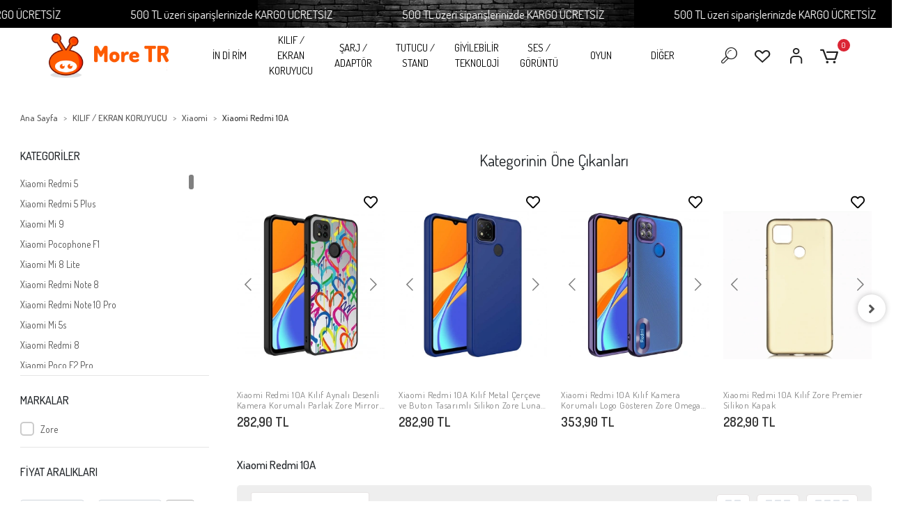

--- FILE ---
content_type: text/html; charset=UTF-8
request_url: https://www.more-tr.com/xiaomi-redmi-10a
body_size: 48124
content:
<!DOCTYPE html><html lang="tr"><head><meta http-equiv="X-UA-Compatible" content="IE=edge" /><meta http-equiv="Content-Type" content="text/html; charset=utf-8"/><meta name='viewport' content='width=device-width, user-scalable=yes'><link rel="preconnect" href="https://cdn.qukasoft.com/"/><link rel="dns-prefetch" href="https://cdn.qukasoft.com/"/><link rel="icon" href="https://cdn.qukasoft.com/f/880484/cG96WmFta3QrNjQrTm53Z1RvTnE/images/logo/favicon-340410.webp" /><link rel="stylesheet" type="text/css" href="https://www.more-tr.com/template/smart/default/assets/plugins/bootstrap.soft.min.css?v=1661412851" /><link rel="stylesheet" type="text/css" href="https://www.more-tr.com/template/smart/default/assets/style.min.css?v=1768266976" /><title>Xiaomi Redmi 10A</title><meta name="description" content="" /><link href="https://www.more-tr.com/xiaomi-redmi-10a" rel="canonical" /><meta property="og:title" content="Xiaomi Redmi 10A" /><meta property="og:site_name" content="more-tr.com" /><meta property="og:type" content="product" /><meta property="og:url" content="https://www.more-tr.com/xiaomi-redmi-10a" /><meta property="og:keywords" content="" /><meta property="og:description" content="" /><link rel="preconnect" href="https://fonts.googleapis.com"><link rel="preconnect" href="https://fonts.gstatic.com" crossorigin><style type="text/css">
        body {
            font-family: 'Roboto', sans-serif;
        }
        :root{
            --body-bg:#ffffff;
            --menu-bg-color: #ffffff;
            --menu-color: #000000;
            --menu-color-hover: #ff5b00;
            --main-color: #000000;
            --main-color2: #ff5b00;
            --header-top-color: #ff5b00;
            --header-top-color-hover: #000000;
            --add-cart-list: #ffffff;
            --add-cart-list-hover: #ffffff;
            --add-cart-list-bg: #000000;
            --add-cart-list-bg-hover: #404040;
            --buy-now: #fafafa;
            --buy-now-bg: #ff5b00;
            --buy-now-hover: #ffffff;
            --buy-now-bg-hover: #ff5b00;
            --add-cart-detail:#ffffff;
            --add-cart-detail-bg:#030303;
            --add-cart-detail-hover:#ffffff;
            --add-cart-detail-bg-hover:#383838;
            --complete-payment:#ffffff;
            --complete-payment-bg:#4dc761;
            --complete-payment-hover:#ffffff;
            --complete-payment-bg-hover:#3aa14b;
            --transition-time: .4s ease-out;
        };
        
    </style><link rel="stylesheet" type="text/css" href="https://www.more-tr.com/theme/___sahara/assets/style.css?v=1748595783" /><style type="text/css">
                            @media(min-width:1240px){
                .container,
                .container-sm,
                .container-md,
                .container-lg,
                .container-xl {
                    max-width: 1600px !important;
                    width: 97%;
                }
            }
            </style><script type="application/ld+json">{"@context":"https:\/\/schema.org","@type":"Website","url":"https:\/\/www.more-tr.com","name":"More TR Elektronik Cihaz ve Aksesuarları","potentialAction":{"@type":"SearchAction","target":"https:\/\/www.more-tr.com\/arama?k={search_term_string}","query-input":"required name=search_term_string"}}</script><script type="application/ld+json">{"@context":"https:\/\/schema.org","@type":"Store","name":"More TR Elektronik Cihaz ve Aksesuarları","url":"https:\/\/www.more-tr.com","logo":"https:\/\/cdn.qukasoft.com\/f\/880484\/cG96WmFta3QrNjQrTm53Z1RvTnE\/images\/logo\/logo-58190.webp","image":"https:\/\/cdn.qukasoft.com\/f\/880484\/cG96WmFta3QrNjQrTm53Z1RvTnE\/images\/logo\/logo-58190.webp","address":"Batıkent Mah. 09129 Nolu Sok. No:4\/C\nŞehitkamil GAZİANTEP"}</script><script type="application/ld+json">{"@context":"http:\/\/schema.org","@type":"CollectionPage","name":"Xiaomi Redmi 10A","description":"","url":"https:\/\/www.more-tr.com\/xiaomi-redmi-10a"}</script><!-- Global site tag (gtag.js) --><script async src="https://www.googletagmanager.com/gtag/js?id=UA-22324752-1"></script><script>
                var google_tag_defined = true;
                window.dataLayer = window.dataLayer || [];
                function gtag(){dataLayer.push(arguments);}
                gtag('js', new Date());
                                                gtag('config', 'UA-22324752-1');
                                                gtag('config', 'G-4GHWCKD204');
                                                            </script><meta name="yandex-verification" content="8d6da514466a0d16" /><meta name="p:domain_verify" content="93767f0c5e8c4f1eb36291391ab854e1"/><!-- Google tag (gtag.js) --><script async src="https://www.googletagmanager.com/gtag/js?id=G-4GHWCKD204"></script><script>
  window.dataLayer = window.dataLayer || [];
  function gtag(){dataLayer.push(arguments);}
  gtag('js', new Date());

  gtag('config', 'G-4GHWCKD204');
</script></head><body class="categories-body "><div class="addons-marquee-bar amb-desktop-1 amb-mobile-1 amb-direction-0"
     style="background-color: #000000; background-image: url(https://cdn.qukasoft.com/f/880484/cG96WmFtNG0vcUp3ZUdFOVU1NG5hQT09/i/644e62dc692cf-63413818.webp); background-repeat: no-repeat; background-position: center;"><a href="#" class="item" style="color: #ffffff">
            500 TL üzeri siparişlerinizde KARGO ÜCRETSİZ 
        </a><a href="#" class="item" style="color: #ffffff">
            500 TL üzeri siparişlerinizde KARGO ÜCRETSİZ 
        </a><a href="#" class="item" style="color: #ffffff">
            500 TL üzeri siparişlerinizde KARGO ÜCRETSİZ 
        </a><a href="#" class="item" style="color: #ffffff">
            500 TL üzeri siparişlerinizde KARGO ÜCRETSİZ 
        </a></div><style type="text/css">
    @media (min-width: 992px) {
            .addons-marquee-bar {
            height: 40px !important;
        }
                    .addons-marquee-bar .item {
            font-size: 17px !important;
        }
                .addons-marquee-bar .item {
            margin-right: 100px !important;
        }
        }
    @media (max-width: 991px) {
            .addons-marquee-bar {
            height: 34px !important;
        }
                .addons-marquee-bar {
            margin-top: 60px;
            margin-bottom: -60px;
        }
                .addons-marquee-bar .item {
            font-size: 14px !important;
        }
                .addons-marquee-bar .item {
            margin-right: 25px !important;
        }
        }
</style><section class="pattern-group pattern-group-t-0 pattern-group-p-categories "><div class="no-container"><div class="pattern-group-body"><div class="p-g-b-c-wrapper"><div class="p-g-b-c-inner"><div class="p-g-mod p-g-mod-t-28 p-g-mod-header  p-g-mod-trans   "><div class="p-g-mod-body  p-g-mod-body-p-0  "><header class="desktop fixed-desktop"><section class="h-center"><div class="container-fluid container-fluid-relative"><div class="row"><div class="col-md-2"><div class="logo header-area"><a href="https://www.more-tr.com" ><img src="https://cdn.qukasoft.com/f/880484/cG96WmFta3QrNjQrTm53Z1RvTnE/images/logo/logo-58190.webp" alt="" /></a></div></div><div class="col-md-8"><div class="header-area"><section class="menu"><div class="single-menu-container"><div class="container"><ul class="single-menu pl-0 ml-0"><li><a  href="https://www.more-tr.com/indirim" class="sub-single-item">
                                                İN Dİ RİM
                    </a></li><li><a  href="https://www.more-tr.com/kilif-ve-ekran-koruyucu" class="sub-single-item">
                                                KILIF / EKRAN KORUYUCU
                    </a><ul class="single-sub-menu"><li><a href="https://www.more-tr.com/o-u-t-l-e-t" class="single-item">DİĞER SERİLER</a></li><li><a href="https://www.more-tr.com/apple-c" class="single-item">Apple</a></li><li><a href="https://www.more-tr.com/samsung-c" class="single-item">Samsung</a></li><li><a href="https://www.more-tr.com/xiaomi" class="single-item">Xiaomi</a></li><li><a href="https://www.more-tr.com/universal-kilif" class="single-item">Universal Kılıf</a></li><li><a href="https://www.more-tr.com/universal-cam" class="single-item">Universal cam</a></li></ul></li><li><a  href="https://www.more-tr.com/sarj-ve-adaptor" class="sub-single-item">
                                                ŞARJ / ADAPTÖR
                    </a><ul class="single-sub-menu"><li><a href="https://www.more-tr.com/kablo-2488" class="single-item">Kablo</a></li><li><a href="https://www.more-tr.com/sarj-aleti-3832" class="single-item">Şarj Aleti</a></li><li><a href="https://www.more-tr.com/wireless" class="single-item">Wireless Şarj</a></li><li><a href="https://www.more-tr.com/arac-sarj-aleti" class="single-item">Araç şarj aleti</a></li><li><a href="https://www.more-tr.com/powerbook-/-tasinabilir-sarj" class="single-item">Powerbank / Taşınabilir Şarj</a></li><li><a href="https://www.more-tr.com/batarya-/-pil" class="single-item">Batarya / Pil</a></li></ul></li><li><a  href="https://www.more-tr.com/tutucu/stand" class="sub-single-item">
                                                TUTUCU / STAND
                    </a><ul class="single-sub-menu"><li><a href="https://www.more-tr.com/masaustu-tutucu" class="single-item">Masaüstü Tutucu</a></li><li><a href="https://www.more-tr.com/arac-tutucu" class="single-item">Araç Tutucu</a></li><li><a href="https://www.more-tr.com/dizustu-standi" class="single-item">Laptop Standı</a></li><li><a href="https://www.more-tr.com/selfie-cubugu" class="single-item">Selfie Çubuğu</a></li><li><a href="https://www.more-tr.com/ring-light-/-tripod" class="single-item">Ring Light / Tripod</a></li><li><a href="https://www.more-tr.com/gimbal" class="single-item">Gimbal</a></li></ul></li><li><a  href="https://www.more-tr.com/giyilebilir-teknoloji" class="sub-single-item">
                                                GİYİLEBİLİR TEKNOLOJİ
                    </a><ul class="single-sub-menu"><li><a href="https://www.more-tr.com/akilli-saat-aksesurlari" class="single-item">Akıllı Saat Aksesurları</a></li><li><a href="https://www.more-tr.com/akilli-saatler" class="single-item">Akıllı Saatler</a></li><li><a href="https://www.more-tr.com/sanal-gerceklik" class="single-item">Sanal Gerçeklik</a></li></ul></li><li><a  href="https://www.more-tr.com/ses-ve-goruntu" class="sub-single-item">
                                                SES / GÖRÜNTÜ
                    </a><ul class="single-sub-menu"><li><a href="https://www.more-tr.com/kulaklik-2740" class="single-item">Kulaklık</a></li><li><a href="https://www.more-tr.com/hoparlor" class="single-item">Hoparlör</a></li><li><a href="https://www.more-tr.com/mikrofon-1121" class="single-item">Mikrofon</a></li><li><a href="https://www.more-tr.com/kamera-/-webcam" class="single-item">Kamera / Webcam</a></li><li><a href="https://www.more-tr.com/hdmi-kablo-1083" class="single-item">HDMI / HDTV / Display Port</a></li><li><a href="https://www.more-tr.com/medya" class="single-item">Medya</a></li></ul></li><li><a  href="https://www.more-tr.com/oyun" class="sub-single-item">
                                                OYUN
                    </a><ul class="single-sub-menu"><li><a href="https://www.more-tr.com/oyuncu-kulakligi" class="single-item">Oyuncu Kulaklığı</a></li><li><a href="https://www.more-tr.com/klavye/mouse" class="single-item">Klavye/Mouse</a></li><li><a href="https://www.more-tr.com/aparat" class="single-item">Aparat</a></li></ul></li><li><a  href="https://www.more-tr.com/diger-776" class="sub-single-item">
                                                DİĞER
                    </a><ul class="single-sub-menu"><li><a href="https://www.more-tr.com/canta" class="single-item">Çanta</a></li><li><a href="https://www.more-tr.com/arac-aksesuarlari" class="single-item">Araç aksesuarları</a></li><li><a href="https://www.more-tr.com/hafiza" class="single-item">Hafıza</a></li><li><a href="https://www.more-tr.com/dokunmatik-kalem-2857" class="single-item">Dokunmatik Kalem</a></li><li><a href="https://www.more-tr.com/network-ag-urunleri" class="single-item">Network - Ağ Ürünleri</a></li><li><a href="https://www.more-tr.com/ev-yasam" class="single-item">Ev Yaşam</a></li><li><a href="https://www.more-tr.com/temizlik-urunleri" class="single-item">Temizlik / Hijyen</a></li><li><a href="https://www.more-tr.com/sus-/-aksesuar" class="single-item">Süs / Aksesuar / Aparat</a></li></ul></li></ul></div></div></section></div></div><div class="col-md-2"><div class="header-area last"><div class="header-bar"><a class="bar-link bar-search mr-3"><span class="icon"><i class="coreicon-search-1"></i></span></a><a class="bar-link bar-favorite mr-3" href="https://www.more-tr.com/hesabim/favori-listem" ><span class="icon"><i class="coreicon-heart-empty"></i></span></a><div class="bar-link bar-user"><div class="link"><a class="bar-link mr-3" href="https://www.more-tr.com/uye-giris"><span class="icon"><i class="coreicon-user-5"></i></span></a></div></div><div class="dropdown header-cart-hover"><a class="bar-link bar-cart" href="https://www.more-tr.com/sepet" id="console-menu-3" role="button"><span class="icon"><i class="coreicon-cart-2"></i><span class="count" data-cart-quantity>0</span></span></a><div class="dropdown-menu" aria-labelledby="console-menu-3"><div class="top-header"><span class="title">
                                                Sepetim 
                                                <span class="count2" data-cart-quantity>0 </span><span class="count2-description">Ürün</span></span></div><div class="products" data-cart-products></div><div class="summary" data-cart-summary></div></div></div></div></div></div></div></div><div class="search"><form action="https://www.more-tr.com/arama" method="get" data-choose-action="redirect" data-advanced-product-search><div class="input-box"><input type="text" name="k" class="form-control" placeholder="Aramak istediğin ürünü yaz, kolayca bul!" /></div><button type="submit" class="btn btn-orange btn-send"><i class="fas fa-search"></i></button></form></div></section></header><header class="mobile"><div class="op-black"></div><div class="left"><a href="javascript:;" class="icon-group ml-2 btn-sidebar-menu"><i class="fas fa-align-right"></i></a><a href="javascript:;" class="icon-group btn-sidebar-menu ml-3"><i class="coreicon-search-1"></i></a></div><div class="center"><div class="logo"><a href="https://www.more-tr.com"><img src="https://cdn.qukasoft.com/f/880484/cG96WmFta3QrNjQrTm53Z1RvTnE/images/logo/mobil-logo-905186.webp" alt="" /></a></div></div><div class="right"><a href="https://www.more-tr.com/sepet" class="icon-group mr-3"><i class="coreicon-basket-2"></i><span class="badge" data-cart-quantity>0</span></a><a href="javascript:;" class="icon-group mr-2 btn-sidebar-user"><i class="coreicon-user-5"></i></a></div><div class="clearfix"></div><nav class="sidebar-menu-type-2"><div class="logo-area"><a href="https://www.more-tr.com" ><img src="https://cdn.qukasoft.com/f/880484/cG96WmFta3QrNjQrTm53Z1RvTnE/images/logo/logo-58190.webp" alt="" /></a><div class="mobile-menu-close"><i class="fas fa-times"></i></div></div><div class="scrollbar"><section class="mobile-search"><form action="https://www.more-tr.com/arama" method="get"  data-choose-action="redirect" data-smart-mobile-product-search-image ><div class="input-box"><input type="text" name="k" class="form-control" placeholder="Ara.." /></div><button type="submit" class="btn btn-orange btn-send"><div><i class="coreicon-search"></i></div></button></form><div class="clearfix"></div></section><div class="mobil-area-title">
                   TÜM KATEGORİLER
                </div><div class="categories"><ul><li class="sc-2686"><a href="https://www.more-tr.com/indirim" data-id="2686"><span class="name ">İN Dİ RİM</span><div class="clearfix"></div></a></li><li class="sc-1021"><a href="javascript:;" class="btn-categories-show" data-id="1021"><span class="name float-left">KILIF / EKRAN KORUYUCU</span><span class="icon float-right"><i class="fas fa-angle-right"></i></span><div class="clearfix"></div></a><ul class="multi categories-list-1021"><li class="sc-1021-all"><a href="https://www.more-tr.com/kilif-ve-ekran-koruyucu"><span class="name float-left">
                            Tüm
                            KILIF / EKRAN KORUYUCU</span><div class="clearfix"></div></a></li><li class="sc-6456"><a href="javascript:;" class="btn-categories-show" data-id="6456"><span class="name float-left">DİĞER SERİLER</span><span class="icon float-right"><i class="fas fa-angle-right"></i></span><div class="clearfix"></div></a><ul class="multi categories-list-6456"><li class="sc-6456-all"><a href="https://www.more-tr.com/o-u-t-l-e-t"><span class="name float-left">
                            Tüm
                            DİĞER SERİLER</span><div class="clearfix"></div></a></li><li class="sc-6458"><a href="javascript:;" class="btn-categories-show" data-id="6458"><span class="name float-left">Apple</span><span class="icon float-right"><i class="fas fa-angle-right"></i></span><div class="clearfix"></div></a><ul class="multi categories-list-6458"><li class="sc-6458-all"><a href="https://www.more-tr.com/apple"><span class="name float-left">
                            Tüm
                            Apple</span><div class="clearfix"></div></a></li><li class="sc-1324"><a href="https://www.more-tr.com/iphone-14-pro-max" data-id="1324"><span class="name ">iPhone 14 Pro Max</span><div class="clearfix"></div></a></li><li class="sc-1323"><a href="https://www.more-tr.com/iphone-14-pro" data-id="1323"><span class="name ">iPhone 14 Pro</span><div class="clearfix"></div></a></li><li class="sc-1322"><a href="https://www.more-tr.com/iphone-14-plus" data-id="1322"><span class="name ">iPhone 14 Plus</span><div class="clearfix"></div></a></li><li class="sc-1321"><a href="https://www.more-tr.com/iphone-14" data-id="1321"><span class="name ">iPhone 14</span><div class="clearfix"></div></a></li><li class="sc-1243"><a href="https://www.more-tr.com/iphone-se-2022" data-id="1243"><span class="name ">iPhone SE 2022</span><div class="clearfix"></div></a></li><li class="sc-105"><a href="https://www.more-tr.com/iphone-13-pro-max" data-id="105"><span class="name ">iPhone 13 Pro Max</span><div class="clearfix"></div></a></li><li class="sc-107"><a href="https://www.more-tr.com/iphone-13-pro" data-id="107"><span class="name ">iPhone 13 Pro</span><div class="clearfix"></div></a></li><li class="sc-104"><a href="https://www.more-tr.com/iphone-13" data-id="104"><span class="name ">iPhone 13</span><div class="clearfix"></div></a></li><li class="sc-154"><a href="https://www.more-tr.com/iphone-13-mini" data-id="154"><span class="name ">iPhone 13 Mini</span><div class="clearfix"></div></a></li><li class="sc-144"><a href="https://www.more-tr.com/iphone-12-pro-max" data-id="144"><span class="name ">iPhone 12 Pro Max</span><div class="clearfix"></div></a></li><li class="sc-103"><a href="https://www.more-tr.com/iphone-12-pro" data-id="103"><span class="name ">iPhone 12 Pro</span><div class="clearfix"></div></a></li><li class="sc-142"><a href="https://www.more-tr.com/iphone-12" data-id="142"><span class="name ">iPhone 12</span><div class="clearfix"></div></a></li><li class="sc-227"><a href="https://www.more-tr.com/iphone-12-mini" data-id="227"><span class="name ">iPhone 12 Mini</span><div class="clearfix"></div></a></li><li class="sc-71"><a href="https://www.more-tr.com/apple-iphone-se-2020" data-id="71"><span class="name ">iPhone SE 2020</span><div class="clearfix"></div></a></li><li class="sc-77"><a href="https://www.more-tr.com/apple-iphone-11-pro-max" data-id="77"><span class="name ">iPhone 11 Pro Max</span><div class="clearfix"></div></a></li><li class="sc-76"><a href="https://www.more-tr.com/apple-iphone-11-pro" data-id="76"><span class="name ">iPhone 11 Pro</span><div class="clearfix"></div></a></li><li class="sc-78"><a href="https://www.more-tr.com/apple-iphone-11" data-id="78"><span class="name ">iPhone 11</span><div class="clearfix"></div></a></li><li class="sc-80"><a href="https://www.more-tr.com/iphone-xs-max-6.5" data-id="80"><span class="name ">iPhone XS Max 6.5</span><div class="clearfix"></div></a></li><li class="sc-124"><a href="https://www.more-tr.com/iphone-xr-6.1" data-id="124"><span class="name ">iPhone XR 6.1</span><div class="clearfix"></div></a></li><li class="sc-79"><a href="https://www.more-tr.com/iphone-xs-5.8" data-id="79"><span class="name ">iPhone XS 5.8</span><div class="clearfix"></div></a></li><li class="sc-119"><a href="https://www.more-tr.com/iphone-x" data-id="119"><span class="name ">iPhone X</span><div class="clearfix"></div></a></li><li class="sc-175"><a href="https://www.more-tr.com/iphone-8-plus" data-id="175"><span class="name ">iPhone 8 Plus</span><div class="clearfix"></div></a></li><li class="sc-72"><a href="https://www.more-tr.com/iphone-8" data-id="72"><span class="name ">iPhone 8</span><div class="clearfix"></div></a></li><li class="sc-113"><a href="https://www.more-tr.com/iphone-7-plus" data-id="113"><span class="name ">iPhone 7 Plus</span><div class="clearfix"></div></a></li><li class="sc-47"><a href="https://www.more-tr.com/iphone-7" data-id="47"><span class="name ">iPhone 7</span><div class="clearfix"></div></a></li><li class="sc-46"><a href="https://www.more-tr.com/iphone-6-plus" data-id="46"><span class="name ">iPhone 6 plus</span><div class="clearfix"></div></a></li><li class="sc-21"><a href="https://www.more-tr.com/iphone-6" data-id="21"><span class="name ">iPhone 6</span><div class="clearfix"></div></a></li><li class="sc-894"><a href="https://www.more-tr.com/apple-iphone-5se" data-id="894"><span class="name ">iPhone 5SE</span><div class="clearfix"></div></a></li><li class="sc-22"><a href="https://www.more-tr.com/iphone-5" data-id="22"><span class="name ">iPhone 5</span><div class="clearfix"></div></a></li><li class="sc-347"><a href="https://www.more-tr.com/iphone-4s" data-id="347"><span class="name ">iPhone 4s</span><div class="clearfix"></div></a></li></ul></li><li class="sc-27"><a href="javascript:;" class="btn-categories-show" data-id="27"><span class="name float-left">Huawei</span><span class="icon float-right"><i class="fas fa-angle-right"></i></span><div class="clearfix"></div></a><ul class="multi categories-list-27"><li class="sc-27-all"><a href="https://www.more-tr.com/huawei"><span class="name float-left">
                            Tüm
                            Huawei</span><div class="clearfix"></div></a></li><li class="sc-28"><a href="https://www.more-tr.com/huawei-p-smart" data-id="28"><span class="name ">Huawei P Smart</span><div class="clearfix"></div></a></li><li class="sc-39"><a href="https://www.more-tr.com/huawei-p9-lite-2017" data-id="39"><span class="name ">Huawei P9 Lite 2017</span><div class="clearfix"></div></a></li><li class="sc-59"><a href="https://www.more-tr.com/huawei-p30-lite" data-id="59"><span class="name ">Huawei P30 Lite</span><div class="clearfix"></div></a></li><li class="sc-60"><a href="https://www.more-tr.com/huawei-y7-prime-2019" data-id="60"><span class="name ">Huawei Y7 Prime 2019</span><div class="clearfix"></div></a></li><li class="sc-63"><a href="https://www.more-tr.com/huawei-y5-2018" data-id="63"><span class="name ">Huawei Y5 2018</span><div class="clearfix"></div></a></li><li class="sc-81"><a href="https://www.more-tr.com/huawei-mate-10-lite" data-id="81"><span class="name ">Huawei Mate 10 Lite</span><div class="clearfix"></div></a></li><li class="sc-82"><a href="https://www.more-tr.com/huawei-p40" data-id="82"><span class="name ">Huawei P40</span><div class="clearfix"></div></a></li><li class="sc-86"><a href="https://www.more-tr.com/huawei-p30" data-id="86"><span class="name ">Huawei P30</span><div class="clearfix"></div></a></li><li class="sc-133"><a href="https://www.more-tr.com/huawei-matepad-pro-10.8" data-id="133"><span class="name ">Huawei MatePad Pro 10.8</span><div class="clearfix"></div></a></li><li class="sc-156"><a href="https://www.more-tr.com/huawei-t3-10-inc" data-id="156"><span class="name ">Huawei T3 10 inc</span><div class="clearfix"></div></a></li><li class="sc-157"><a href="https://www.more-tr.com/huawei-p10-plus" data-id="157"><span class="name ">Huawei P10 Plus</span><div class="clearfix"></div></a></li><li class="sc-158"><a href="https://www.more-tr.com/huawei-p10" data-id="158"><span class="name ">Huawei P10</span><div class="clearfix"></div></a></li><li class="sc-172"><a href="https://www.more-tr.com/huawei-mate-20-pro" data-id="172"><span class="name ">Huawei Mate 20 Pro</span><div class="clearfix"></div></a></li><li class="sc-173"><a href="https://www.more-tr.com/huawei-p30-pro" data-id="173"><span class="name ">Huawei P30 Pro</span><div class="clearfix"></div></a></li><li class="sc-180"><a href="https://www.more-tr.com/huawei-p40-lite-e" data-id="180"><span class="name ">Huawei P40 Lite E</span><div class="clearfix"></div></a></li><li class="sc-184"><a href="https://www.more-tr.com/huawei-p20-lite" data-id="184"><span class="name ">Huawei P20 Lite</span><div class="clearfix"></div></a></li><li class="sc-186"><a href="https://www.more-tr.com/huawei-p40-lite" data-id="186"><span class="name ">Huawei P40 Lite</span><div class="clearfix"></div></a></li><li class="sc-204"><a href="https://www.more-tr.com/huawei-p-smart-2019" data-id="204"><span class="name ">Huawei P Smart 2019</span><div class="clearfix"></div></a></li><li class="sc-254"><a href="https://www.more-tr.com/huawei-mate-30-lite" data-id="254"><span class="name ">Huawei Mate 30 Lite</span><div class="clearfix"></div></a></li><li class="sc-255"><a href="https://www.more-tr.com/huawei-honor-7" data-id="255"><span class="name ">Huawei Honor 7</span><div class="clearfix"></div></a></li><li class="sc-256"><a href="https://www.more-tr.com/huawei-honor-8c" data-id="256"><span class="name ">Huawei Honor 8C</span><div class="clearfix"></div></a></li><li class="sc-258"><a href="https://www.more-tr.com/huawei-p8" data-id="258"><span class="name ">Huawei P8</span><div class="clearfix"></div></a></li><li class="sc-260"><a href="https://www.more-tr.com/huawei-p9-lite" data-id="260"><span class="name ">Huawei P9 Lite</span><div class="clearfix"></div></a></li><li class="sc-271"><a href="https://www.more-tr.com/huawei-t5-10-inc" data-id="271"><span class="name ">Huawei T5 10 inc</span><div class="clearfix"></div></a></li><li class="sc-276"><a href="https://www.more-tr.com/huawei-honor-7c" data-id="276"><span class="name ">Huawei Honor 7C</span><div class="clearfix"></div></a></li><li class="sc-279"><a href="https://www.more-tr.com/huawei-mate-20-lite" data-id="279"><span class="name ">Huawei Mate 20 Lite</span><div class="clearfix"></div></a></li><li class="sc-285"><a href="https://www.more-tr.com/huawei-gr5-2017-honor-6x" data-id="285"><span class="name ">Huawei GR5 2017 Honor 6x</span><div class="clearfix"></div></a></li><li class="sc-310"><a href="https://www.more-tr.com/huawei-p-smart-s-y8p" data-id="310"><span class="name ">Huawei P Smart S (Y8P)</span><div class="clearfix"></div></a></li><li class="sc-326"><a href="https://www.more-tr.com/huawei-p8-lite" data-id="326"><span class="name ">Huawei P8 Lite</span><div class="clearfix"></div></a></li><li class="sc-327"><a href="https://www.more-tr.com/huawei-honor-y6-ii" data-id="327"><span class="name ">Huawei Honor Y6 II</span><div class="clearfix"></div></a></li><li class="sc-345"><a href="https://www.more-tr.com/huawei-p9" data-id="345"><span class="name ">Huawei P9</span><div class="clearfix"></div></a></li><li class="sc-350"><a href="https://www.more-tr.com/huawei-honor-9-lite" data-id="350"><span class="name ">Huawei Honor 9 Lite</span><div class="clearfix"></div></a></li><li class="sc-351"><a href="https://www.more-tr.com/huawei-mate-10-pro" data-id="351"><span class="name ">Huawei Mate 10 Pro</span><div class="clearfix"></div></a></li><li class="sc-415"><a href="https://www.more-tr.com/huawei-honro-view-20" data-id="415"><span class="name ">Huawei Honor View 20</span><div class="clearfix"></div></a></li><li class="sc-428"><a href="https://www.more-tr.com/huawei-y6p" data-id="428"><span class="name ">Huawei Y6P</span><div class="clearfix"></div></a></li><li class="sc-441"><a href="https://www.more-tr.com/huawei-y5p" data-id="441"><span class="name ">Huawei Y5P</span><div class="clearfix"></div></a></li><li class="sc-453"><a href="https://www.more-tr.com/huawei-matepad-t8" data-id="453"><span class="name ">Huawei MatePad T8</span><div class="clearfix"></div></a></li><li class="sc-487"><a href="https://www.more-tr.com/huawei-p20-pro" data-id="487"><span class="name ">Huawei P20 Pro</span><div class="clearfix"></div></a></li><li class="sc-506"><a href="https://www.more-tr.com/huawei-ascend-g8" data-id="506"><span class="name ">Huawei Ascend G8</span><div class="clearfix"></div></a></li><li class="sc-509"><a href="https://www.more-tr.com/huawei-y6" data-id="509"><span class="name ">Huawei Y6</span><div class="clearfix"></div></a></li><li class="sc-529"><a href="https://www.more-tr.com/huawei-mate-s" data-id="529"><span class="name ">Huawei Mate S</span><div class="clearfix"></div></a></li><li class="sc-535"><a href="https://www.more-tr.com/huawei-honor-8a" data-id="535"><span class="name ">Huawei Honor 8A</span><div class="clearfix"></div></a></li><li class="sc-536"><a href="https://www.more-tr.com/huawei-p40-pro" data-id="536"><span class="name ">Huawei P40 Pro</span><div class="clearfix"></div></a></li><li class="sc-545"><a href="https://www.more-tr.com/huawei-p20" data-id="545"><span class="name ">Huawei P20</span><div class="clearfix"></div></a></li><li class="sc-581"><a href="https://www.more-tr.com/huawei-y6-2019" data-id="581"><span class="name ">Huawei Y6 2019</span><div class="clearfix"></div></a></li><li class="sc-587"><a href="https://www.more-tr.com/huawei-y7-prime" data-id="587"><span class="name ">Huawei Y7 Prime</span><div class="clearfix"></div></a></li><li class="sc-588"><a href="https://www.more-tr.com/huawei-gr3-2017" data-id="588"><span class="name ">Huawei GR3 2017</span><div class="clearfix"></div></a></li><li class="sc-589"><a href="https://www.more-tr.com/huawei-ascend-p6" data-id="589"><span class="name ">Huawei Ascend P6</span><div class="clearfix"></div></a></li><li class="sc-609"><a href="https://www.more-tr.com/huawei-honor-play" data-id="609"><span class="name ">Huawei Honor Play</span><div class="clearfix"></div></a></li><li class="sc-618"><a href="https://www.more-tr.com/huawei-gr5" data-id="618"><span class="name ">Huawei GR5</span><div class="clearfix"></div></a></li><li class="sc-640"><a href="https://www.more-tr.com/huawei-p20-lite-2019" data-id="640"><span class="name ">Huawei P20 Lite 2019</span><div class="clearfix"></div></a></li><li class="sc-655"><a href="https://www.more-tr.com/huawei-y7-2018" data-id="655"><span class="name ">Huawei Y7 2018</span><div class="clearfix"></div></a></li><li class="sc-660"><a href="https://www.more-tr.com/huawei-mate-9" data-id="660"><span class="name ">Huawei Mate 9</span><div class="clearfix"></div></a></li><li class="sc-687"><a href="https://www.more-tr.com/huawei-honor-magic-2-42mm" data-id="687"><span class="name ">Huawei Honor Magic 2 42mm</span><div class="clearfix"></div></a></li><li class="sc-693"><a href="https://www.more-tr.com/huawei-y9-prime-2019" data-id="693"><span class="name ">Huawei Y9 Prime 2019</span><div class="clearfix"></div></a></li><li class="sc-694"><a href="https://www.more-tr.com/huawei-honor-8" data-id="694"><span class="name ">Huawei Honor 8</span><div class="clearfix"></div></a></li><li class="sc-698"><a href="https://www.more-tr.com/huawei-honor-20-lite" data-id="698"><span class="name ">Huawei Honor 20 Lite</span><div class="clearfix"></div></a></li><li class="sc-701"><a href="https://www.more-tr.com/huawei-p-smart-2021" data-id="701"><span class="name ">Huawei P Smart 2021</span><div class="clearfix"></div></a></li><li class="sc-715"><a href="https://www.more-tr.com/huawei-y6-2018" data-id="715"><span class="name ">Huawei Y6 2018</span><div class="clearfix"></div></a></li><li class="sc-721"><a href="https://www.more-tr.com/huawei-y5-2019" data-id="721"><span class="name ">Huawei Y5 2019</span><div class="clearfix"></div></a></li><li class="sc-730"><a href="https://www.more-tr.com/huawei-honor-20" data-id="730"><span class="name ">Huawei Honor 20</span><div class="clearfix"></div></a></li><li class="sc-732"><a href="https://www.more-tr.com/huawei-gr3" data-id="732"><span class="name ">Huawei GR3</span><div class="clearfix"></div></a></li><li class="sc-740"><a href="https://www.more-tr.com/huawei-honor-10" data-id="740"><span class="name ">Huawei Honor 10</span><div class="clearfix"></div></a></li><li class="sc-760"><a href="https://www.more-tr.com/huawei-matepad-t10" data-id="760"><span class="name ">Huawei MatePad T10</span><div class="clearfix"></div></a></li><li class="sc-761"><a href="https://www.more-tr.com/huawei-honor-8x" data-id="761"><span class="name ">Huawei Honor 8X</span><div class="clearfix"></div></a></li><li class="sc-777"><a href="https://www.more-tr.com/huawei-p-smart-pro-2019" data-id="777"><span class="name ">Huawei P Smart Pro 2019</span><div class="clearfix"></div></a></li><li class="sc-782"><a href="https://www.more-tr.com/huawei-y9-2019" data-id="782"><span class="name ">Huawei Y9 2019</span><div class="clearfix"></div></a></li><li class="sc-790"><a href="https://www.more-tr.com/huawei-mate-30-pro" data-id="790"><span class="name ">Huawei Mate 30 Pro</span><div class="clearfix"></div></a></li><li class="sc-798"><a href="https://www.more-tr.com/huawei-y6s-2019" data-id="798"><span class="name ">Huawei Y6S 2019</span><div class="clearfix"></div></a></li><li class="sc-801"><a href="https://www.more-tr.com/huawei-mate-40-pro" data-id="801"><span class="name ">Huawei Mate 40 Pro</span><div class="clearfix"></div></a></li><li class="sc-807"><a href="https://www.more-tr.com/huawei-p-smart-plus" data-id="807"><span class="name ">Huawei P Smart Plus</span><div class="clearfix"></div></a></li><li class="sc-817"><a href="https://www.more-tr.com/huawei-ascend-p1" data-id="817"><span class="name ">Huawei Ascend P1</span><div class="clearfix"></div></a></li><li class="sc-856"><a href="https://www.more-tr.com/huawei-matepad-10.4" data-id="856"><span class="name ">Huawei MatePad 10.4</span><div class="clearfix"></div></a></li><li class="sc-873"><a href="https://www.more-tr.com/huawei-nova-5t" data-id="873"><span class="name ">Huawei Nova 5T</span><div class="clearfix"></div></a></li><li class="sc-880"><a href="https://www.more-tr.com/huawei-mate-20" data-id="880"><span class="name ">Huawei Mate 20</span><div class="clearfix"></div></a></li><li class="sc-884"><a href="https://www.more-tr.com/huawei-t3-7-inc" data-id="884"><span class="name ">Huawei T3 7 inc</span><div class="clearfix"></div></a></li><li class="sc-895"><a href="https://www.more-tr.com/huawei-ascend-g7" data-id="895"><span class="name ">Huawei Ascend G7</span><div class="clearfix"></div></a></li><li class="sc-905"><a href="https://www.more-tr.com/huawei-ascend-p7" data-id="905"><span class="name ">Huawei Ascend P7</span><div class="clearfix"></div></a></li><li class="sc-913"><a href="https://www.more-tr.com/huawei-ascend-mate-7" data-id="913"><span class="name ">Huawei Ascend Mate 7</span><div class="clearfix"></div></a></li><li class="sc-914"><a href="https://www.more-tr.com/huawei-mate-8" data-id="914"><span class="name ">Huawei Mate 8</span><div class="clearfix"></div></a></li><li class="sc-917"><a href="https://www.more-tr.com/huawei-mate" data-id="917"><span class="name ">Huawei Mate</span><div class="clearfix"></div></a></li><li class="sc-937"><a href="https://www.more-tr.com/huawei-matepad-t10s" data-id="937"><span class="name ">Huawei MatePad T10S</span><div class="clearfix"></div></a></li><li class="sc-940"><a href="https://www.more-tr.com/huawei-ascend-g610" data-id="940"><span class="name ">Huawei Ascend G610</span><div class="clearfix"></div></a></li><li class="sc-954"><a href="https://www.more-tr.com/huawei-ascend-g700" data-id="954"><span class="name ">Huawei Ascend G700</span><div class="clearfix"></div></a></li><li class="sc-955"><a href="https://www.more-tr.com/huawei-ascend-y600" data-id="955"><span class="name ">Huawei Ascend Y600</span><div class="clearfix"></div></a></li><li class="sc-971"><a href="https://www.more-tr.com/huawei-u8800-ideos-x5" data-id="971"><span class="name ">Huawei U8800 İdeos X5</span><div class="clearfix"></div></a></li><li class="sc-972"><a href="https://www.more-tr.com/huawei-ascend-g300-u8815" data-id="972"><span class="name ">Huawei Ascend G300 U8815</span><div class="clearfix"></div></a></li><li class="sc-973"><a href="https://www.more-tr.com/huawei-y300-u8833" data-id="973"><span class="name ">Huawei Y300 U8833</span><div class="clearfix"></div></a></li><li class="sc-978"><a href="https://www.more-tr.com/huawei-nova-plus" data-id="978"><span class="name ">Huawei Nova Plus</span><div class="clearfix"></div></a></li><li class="sc-979"><a href="https://www.more-tr.com/huawei-p-smart-z" data-id="979"><span class="name ">Huawei P Smart Z</span><div class="clearfix"></div></a></li><li class="sc-1002"><a href="https://www.more-tr.com/huawei-p40-lite-5g" data-id="1002"><span class="name ">Huawei P40 Lite 5G</span><div class="clearfix"></div></a></li><li class="sc-1005"><a href="https://www.more-tr.com/huawei-mate-10" data-id="1005"><span class="name ">Huawei Mate 10</span><div class="clearfix"></div></a></li><li class="sc-1006"><a href="https://www.more-tr.com/huawei-y6-pro-2019" data-id="1006"><span class="name ">Huawei Y6 Pro 2019</span><div class="clearfix"></div></a></li><li class="sc-1007"><a href="https://www.more-tr.com/huawei-honor-gt3" data-id="1007"><span class="name ">Huawei Honor GT3</span><div class="clearfix"></div></a></li><li class="sc-1013"><a href="https://www.more-tr.com/huawei-matebook-x-2020" data-id="1013"><span class="name ">Huawei MateBook X 2020</span><div class="clearfix"></div></a></li><li class="sc-1108"><a href="https://www.more-tr.com/huawei-honor-7x" data-id="1108"><span class="name ">Huawei Honor 7X</span><div class="clearfix"></div></a></li><li class="sc-1109"><a href="https://www.more-tr.com/huawei-nova" data-id="1109"><span class="name ">Huawei Nova</span><div class="clearfix"></div></a></li><li class="sc-1110"><a href="https://www.more-tr.com/huawei-p10-lite" data-id="1110"><span class="name ">Huawei P10 Lite</span><div class="clearfix"></div></a></li><li class="sc-1111"><a href="https://www.more-tr.com/huawei-p9-lite-mini" data-id="1111"><span class="name ">Huawei P9 Lite Mini</span><div class="clearfix"></div></a></li><li class="sc-1112"><a href="https://www.more-tr.com/huawei-y5c-honor-bee" data-id="1112"><span class="name ">Huawei Y5C Honor Bee</span><div class="clearfix"></div></a></li><li class="sc-1113"><a href="https://www.more-tr.com/huawei-y6-pro" data-id="1113"><span class="name ">Huawei Y6 Pro</span><div class="clearfix"></div></a></li><li class="sc-1114"><a href="https://www.more-tr.com/huawei-y7" data-id="1114"><span class="name ">Huawei Y7</span><div class="clearfix"></div></a></li><li class="sc-1188"><a href="https://www.more-tr.com/huawei-matepad-11-2021" data-id="1188"><span class="name ">Huawei MatePad 11 (2021)</span><div class="clearfix"></div></a></li><li class="sc-1263"><a href="https://www.more-tr.com/huawei-honor-50" data-id="1263"><span class="name ">Huawei Honor 50</span><div class="clearfix"></div></a></li><li class="sc-1264"><a href="https://www.more-tr.com/huawei-honor-5c" data-id="1264"><span class="name ">Huawei Honor 5C</span><div class="clearfix"></div></a></li><li class="sc-1265"><a href="https://www.more-tr.com/huawei-nova-3i" data-id="1265"><span class="name ">Huawei Nova 3İ</span><div class="clearfix"></div></a></li><li class="sc-1266"><a href="https://www.more-tr.com/huawei-nova-9" data-id="1266"><span class="name ">Huawei Nova 9</span><div class="clearfix"></div></a></li><li class="sc-1267"><a href="https://www.more-tr.com/huawei-nova-9-se" data-id="1267"><span class="name ">Huawei Nova 9 SE</span><div class="clearfix"></div></a></li><li class="sc-1268"><a href="https://www.more-tr.com/huawei-p50-pocket" data-id="1268"><span class="name ">Huawei P50 Pocket</span><div class="clearfix"></div></a></li><li class="sc-1269"><a href="https://www.more-tr.com/huawei-p50-pro" data-id="1269"><span class="name ">Huawei P50 Pro</span><div class="clearfix"></div></a></li><li class="sc-1270"><a href="https://www.more-tr.com/huawei-p8-max" data-id="1270"><span class="name ">Huawei P8 Max</span><div class="clearfix"></div></a></li><li class="sc-1329"><a href="https://www.more-tr.com/huawei-matebook-d14" data-id="1329"><span class="name ">Huawei Matebook D14</span><div class="clearfix"></div></a></li><li class="sc-1330"><a href="https://www.more-tr.com/huawei-matebook-d14-2021" data-id="1330"><span class="name ">Huawei Matebook D14 2021</span><div class="clearfix"></div></a></li><li class="sc-1331"><a href="https://www.more-tr.com/huawei-matebook-d15" data-id="1331"><span class="name ">Huawei Matebook D15</span><div class="clearfix"></div></a></li><li class="sc-1332"><a href="https://www.more-tr.com/huawei-nova-8i" data-id="1332"><span class="name ">Huawei Nova 8İ</span><div class="clearfix"></div></a></li><li class="sc-1333"><a href="https://www.more-tr.com/huawei-nova-y70" data-id="1333"><span class="name ">Huawei Nova Y70</span><div class="clearfix"></div></a></li><li class="sc-1334"><a href="https://www.more-tr.com/huawei-nova-y90" data-id="1334"><span class="name ">Huawei Nova Y90</span><div class="clearfix"></div></a></li><li class="sc-1385"><a href="https://www.more-tr.com/huawei-nova-10" data-id="1385"><span class="name ">Huawei Nova 10</span><div class="clearfix"></div></a></li><li class="sc-1395"><a href="https://www.more-tr.com/huawei-matebook-13s-2021" data-id="1395"><span class="name ">Huawei Matebook 13S 2021</span><div class="clearfix"></div></a></li><li class="sc-1396"><a href="https://www.more-tr.com/huawei-matebook-14s-2021" data-id="1396"><span class="name ">Huawei Matebook 14S 2021</span><div class="clearfix"></div></a></li><li class="sc-1397"><a href="https://www.more-tr.com/huawei-nova-10-pro" data-id="1397"><span class="name ">Huawei Nova 10 Pro</span><div class="clearfix"></div></a></li><li class="sc-1398"><a href="https://www.more-tr.com/huawei-matebook-x-pro-2022" data-id="1398"><span class="name ">Huawei Matebook X Pro 2022</span><div class="clearfix"></div></a></li><li class="sc-1403"><a href="https://www.more-tr.com/huawei-nova-10-se" data-id="1403"><span class="name ">Huawei Nova 10 SE</span><div class="clearfix"></div></a></li><li class="sc-1427"><a href="https://www.more-tr.com/huawei-honor-pad-8" data-id="1427"><span class="name ">Huawei Honor Pad 8</span><div class="clearfix"></div></a></li><li class="sc-1446"><a href="https://www.more-tr.com/huawei-matepad-se-10.4" data-id="1446"><span class="name ">Huawei MatePad SE 10.4</span><div class="clearfix"></div></a></li><li class="sc-1527"><a href="https://www.more-tr.com/matebook-d16-2023" data-id="1527"><span class="name ">Huawei Matebook D16 2023</span><div class="clearfix"></div></a></li><li class="sc-2510"><a href="https://www.more-tr.com/huawei-honor-70" data-id="2510"><span class="name ">Huawei Honor 70</span><div class="clearfix"></div></a></li><li class="sc-2514"><a href="https://www.more-tr.com/huawei-p60-pro" data-id="2514"><span class="name ">Huawei P60 Pro</span><div class="clearfix"></div></a></li><li class="sc-2522"><a href="https://www.more-tr.com/huawei-honor-x-9a" data-id="2522"><span class="name ">Huawei Honor X 9A</span><div class="clearfix"></div></a></li><li class="sc-2541"><a href="https://www.more-tr.com/huawei-matepad-11-2023" data-id="2541"><span class="name ">Huawei MatePad 11 2023</span><div class="clearfix"></div></a></li><li class="sc-2542"><a href="https://www.more-tr.com/huawei-matepad-air-2023" data-id="2542"><span class="name ">Huawei MatePad Air 2023</span><div class="clearfix"></div></a></li><li class="sc-2669"><a href="https://www.more-tr.com/huawei-honor-90" data-id="2669"><span class="name ">Huawei Honor 90</span><div class="clearfix"></div></a></li><li class="sc-2670"><a href="https://www.more-tr.com/huawei-honor-x9-11.5" data-id="2670"><span class="name ">Huawei Honor X9 11.5</span><div class="clearfix"></div></a></li><li class="sc-2677"><a href="https://www.more-tr.com/huawei-matepad-11.5-2023" data-id="2677"><span class="name ">Huawei MatePad 11.5 2023</span><div class="clearfix"></div></a></li><li class="sc-2679"><a href="https://www.more-tr.com/huawei-honor-x8-pro-11.5" data-id="2679"><span class="name ">Huawei Honor X8 Pro 11.5</span><div class="clearfix"></div></a></li><li class="sc-2699"><a href="https://www.more-tr.com/huawei-honor-pad-x9-11.5" data-id="2699"><span class="name ">Huawei Honor Pad X9 11.5</span><div class="clearfix"></div></a></li><li class="sc-2721"><a href="https://www.more-tr.com/huawei-matepad-11-2023-4665" data-id="2721"><span class="name ">Huawei MatePad 11 (2023)</span><div class="clearfix"></div></a></li><li class="sc-3212"><a href="https://www.more-tr.com/huawei-pura-70-ultra" data-id="3212"><span class="name ">Huawei Pura 70 Ultra</span><div class="clearfix"></div></a></li><li class="sc-3213"><a href="https://www.more-tr.com/huawei-pura-70-pro-5g" data-id="3213"><span class="name ">Huawei Pura 70 Pro 5G</span><div class="clearfix"></div></a></li><li class="sc-3214"><a href="https://www.more-tr.com/huawei-pura-70-5g" data-id="3214"><span class="name ">Huawei Pura 70 5G</span><div class="clearfix"></div></a></li><li class="sc-4746"><a href="https://www.more-tr.com/huawei-matepad-se-11" data-id="4746"><span class="name ">Huawei MatePad SE 11</span><div class="clearfix"></div></a></li><li class="sc-4788"><a href="https://www.more-tr.com/huawei-nova-12s" data-id="4788"><span class="name ">Huawei Nova 12S</span><div class="clearfix"></div></a></li><li class="sc-4812"><a href="https://www.more-tr.com/huawei-matebook-d14-2023" data-id="4812"><span class="name ">Huawei Matebook D14 2023</span><div class="clearfix"></div></a></li><li class="sc-4847"><a href="https://www.more-tr.com/huawei-honor-pad-x8-pro-11.5-3633" data-id="4847"><span class="name ">Huawei Honor Pad X8 Pro 11.5</span><div class="clearfix"></div></a></li><li class="sc-4863"><a href="https://www.more-tr.com/huawei-matepad-12x" data-id="4863"><span class="name ">Huawei MatePad 12X</span><div class="clearfix"></div></a></li></ul></li><li class="sc-1020"><a href="javascript:;" class="btn-categories-show" data-id="1020"><span class="name float-left">Diğer Markalar</span><span class="icon float-right"><i class="fas fa-angle-right"></i></span><div class="clearfix"></div></a><ul class="multi categories-list-1020"><li class="sc-1020-all"><a href="https://www.more-tr.com/diger-markalar"><span class="name float-left">
                            Tüm
                            Diğer Markalar</span><div class="clearfix"></div></a></li><li class="sc-1081"><a href="javascript:;" class="btn-categories-show" data-id="1081"><span class="name float-left">ZTE</span><span class="icon float-right"><i class="fas fa-angle-right"></i></span><div class="clearfix"></div></a><ul class="multi categories-list-1081"><li class="sc-1081-all"><a href="https://www.more-tr.com/zte"><span class="name float-left">
                            Tüm
                            ZTE</span><div class="clearfix"></div></a></li><li class="sc-1082"><a href="https://www.more-tr.com/zte-blade-v7" data-id="1082"><span class="name ">ZTE Blade V7</span><div class="clearfix"></div></a></li><li class="sc-1083"><a href="https://www.more-tr.com/zte-blade-v7-lite" data-id="1083"><span class="name ">ZTE Blade V7 Lite</span><div class="clearfix"></div></a></li><li class="sc-1084"><a href="https://www.more-tr.com/zte-blade-a910" data-id="1084"><span class="name ">ZTE Blade A910</span><div class="clearfix"></div></a></li><li class="sc-1085"><a href="https://www.more-tr.com/zte-blade-a610-plus" data-id="1085"><span class="name ">ZTE Blade A610 Plus</span><div class="clearfix"></div></a></li><li class="sc-1086"><a href="https://www.more-tr.com/zte-axon-7" data-id="1086"><span class="name ">ZTE Axon 7</span><div class="clearfix"></div></a></li><li class="sc-1087"><a href="https://www.more-tr.com/zte-axon-7-mini" data-id="1087"><span class="name ">ZTE Axon 7 Mini</span><div class="clearfix"></div></a></li><li class="sc-1204"><a href="https://www.more-tr.com/zte-blade-a610" data-id="1204"><span class="name ">ZTE Blade A610</span><div class="clearfix"></div></a></li></ul></li><li class="sc-1255"><a href="javascript:;" class="btn-categories-show" data-id="1255"><span class="name float-left">Google</span><span class="icon float-right"><i class="fas fa-angle-right"></i></span><div class="clearfix"></div></a><ul class="multi categories-list-1255"><li class="sc-1255-all"><a href="https://www.more-tr.com/google"><span class="name float-left">
                            Tüm
                            Google</span><div class="clearfix"></div></a></li><li class="sc-1256"><a href="https://www.more-tr.com/google-pixel" data-id="1256"><span class="name ">Google Pixel</span><div class="clearfix"></div></a></li><li class="sc-1257"><a href="https://www.more-tr.com/google-pixel-xl" data-id="1257"><span class="name ">Google Pixel XL</span><div class="clearfix"></div></a></li></ul></li><li class="sc-1413"><a href="javascript:;" class="btn-categories-show" data-id="1413"><span class="name float-left">Oukitel</span><span class="icon float-right"><i class="fas fa-angle-right"></i></span><div class="clearfix"></div></a><ul class="multi categories-list-1413"><li class="sc-1413-all"><a href="https://www.more-tr.com/oukitel"><span class="name float-left">
                            Tüm
                            Oukitel</span><div class="clearfix"></div></a></li><li class="sc-1414"><a href="https://www.more-tr.com/oukitel-c21-pro" data-id="1414"><span class="name ">Oukitel C21 Pro</span><div class="clearfix"></div></a></li></ul></li><li class="sc-3146"><a href="javascript:;" class="btn-categories-show" data-id="3146"><span class="name float-left">Honor</span><span class="icon float-right"><i class="fas fa-angle-right"></i></span><div class="clearfix"></div></a><ul class="multi categories-list-3146"><li class="sc-3146-all"><a href="https://www.more-tr.com/honor"><span class="name float-left">
                            Tüm
                            Honor</span><div class="clearfix"></div></a></li><li class="sc-3145"><a href="https://www.more-tr.com/honor-magic-6-pro" data-id="3145"><span class="name ">Honor Magic 6 Pro</span><div class="clearfix"></div></a></li><li class="sc-3210"><a href="https://www.more-tr.com/honor-pad-9" data-id="3210"><span class="name ">Honor Pad 9</span><div class="clearfix"></div></a></li><li class="sc-3235"><a href="https://www.more-tr.com/honor-x8" data-id="3235"><span class="name ">Honor X8</span><div class="clearfix"></div></a></li><li class="sc-3238"><a href="https://www.more-tr.com/huawei-honor-pad-x8-pro-11.5" data-id="3238"><span class="name ">Huawei Honor Pad X8 Pro 11.5</span><div class="clearfix"></div></a></li><li class="sc-3239"><a href="https://www.more-tr.com/honor-pad-x8" data-id="3239"><span class="name ">Honor Pad X8</span><div class="clearfix"></div></a></li><li class="sc-4743"><a href="https://www.more-tr.com/honor-200" data-id="4743"><span class="name ">Honor 200</span><div class="clearfix"></div></a></li><li class="sc-4744"><a href="https://www.more-tr.com/honor-200-pro" data-id="4744"><span class="name ">Honor 200 Pro</span><div class="clearfix"></div></a></li><li class="sc-4789"><a href="https://www.more-tr.com/honor-pad-x8a" data-id="4789"><span class="name ">Honor Pad X8A</span><div class="clearfix"></div></a></li><li class="sc-4790"><a href="https://www.more-tr.com/honor-pad-x9" data-id="4790"><span class="name ">Honor Pad X9</span><div class="clearfix"></div></a></li><li class="sc-4816"><a href="https://www.more-tr.com/honor-magic-7-lite" data-id="4816"><span class="name ">Honor Magic 7 Lite</span><div class="clearfix"></div></a></li><li class="sc-4858"><a href="https://www.more-tr.com/honor-400" data-id="4858"><span class="name ">Honor 400</span><div class="clearfix"></div></a></li><li class="sc-4859"><a href="https://www.more-tr.com/honor-400-pro" data-id="4859"><span class="name ">Honor 400 Pro</span><div class="clearfix"></div></a></li><li class="sc-4873"><a href="https://www.more-tr.com/honor-magic-7-pro" data-id="4873"><span class="name ">Honor Magic 7 Pro</span><div class="clearfix"></div></a></li><li class="sc-6494"><a href="https://www.more-tr.com/honor-magic-pad-2-12.3" data-id="6494"><span class="name ">Honor Magic Pad 2 12.3</span><div class="clearfix"></div></a></li><li class="sc-6495"><a href="https://www.more-tr.com/honor-pad-v9" data-id="6495"><span class="name ">Honor Pad V9</span><div class="clearfix"></div></a></li><li class="sc-6496"><a href="https://www.more-tr.com/honor-pad-x9a" data-id="6496"><span class="name ">Honor Pad X9A</span><div class="clearfix"></div></a></li><li class="sc-6506"><a href="https://www.more-tr.com/honor-magicpad-2" data-id="6506"><span class="name ">Honor MagicPad 2</span><div class="clearfix"></div></a></li><li class="sc-6507"><a href="https://www.more-tr.com/honor-pad-gt" data-id="6507"><span class="name ">Honor Pad GT</span><div class="clearfix"></div></a></li><li class="sc-6508"><a href="https://www.more-tr.com/honor-pad-gt-pro" data-id="6508"><span class="name ">Honor Pad GT Pro</span><div class="clearfix"></div></a></li><li class="sc-6509"><a href="https://www.more-tr.com/honor-pad-x9-pro" data-id="6509"><span class="name ">Honor Pad X9 Pro</span><div class="clearfix"></div></a></li><li class="sc-6515"><a href="https://www.more-tr.com/honor-pad-x7" data-id="6515"><span class="name ">Honor Pad X7</span><div class="clearfix"></div></a></li><li class="sc-6525"><a href="https://www.more-tr.com/honor-pad-10" data-id="6525"><span class="name ">Honor Pad 10</span><div class="clearfix"></div></a></li></ul></li><li class="sc-262"><a href="javascript:;" class="btn-categories-show" data-id="262"><span class="name float-left">Alcatel</span><span class="icon float-right"><i class="fas fa-angle-right"></i></span><div class="clearfix"></div></a><ul class="multi categories-list-262"><li class="sc-262-all"><a href="https://www.more-tr.com/alcatel"><span class="name float-left">
                            Tüm
                            Alcatel</span><div class="clearfix"></div></a></li><li class="sc-263"><a href="https://www.more-tr.com/alcatel-pop-4.6" data-id="263"><span class="name ">Alcatel Pop 4.6</span><div class="clearfix"></div></a></li><li class="sc-328"><a href="https://www.more-tr.com/alcatel-a3-xl" data-id="328"><span class="name ">Alcatel A3 XL</span><div class="clearfix"></div></a></li><li class="sc-329"><a href="https://www.more-tr.com/alcatel-a3" data-id="329"><span class="name ">Alcatel A3</span><div class="clearfix"></div></a></li><li class="sc-330"><a href="https://www.more-tr.com/alcatel-shine-lite" data-id="330"><span class="name ">Alcatel Shine Lite</span><div class="clearfix"></div></a></li><li class="sc-331"><a href="https://www.more-tr.com/alcatel-u5" data-id="331"><span class="name ">Alcatel U5</span><div class="clearfix"></div></a></li><li class="sc-336"><a href="https://www.more-tr.com/alcatel-3-5.5" data-id="336"><span class="name ">Alcatel 3 5.5</span><div class="clearfix"></div></a></li><li class="sc-337"><a href="https://www.more-tr.com/alcatel-idol-4" data-id="337"><span class="name ">Alcatel Idol 4</span><div class="clearfix"></div></a></li><li class="sc-338"><a href="https://www.more-tr.com/alcatel-idol-5" data-id="338"><span class="name ">Alcatel Idol 5</span><div class="clearfix"></div></a></li><li class="sc-376"><a href="https://www.more-tr.com/alcatel-pop-4s" data-id="376"><span class="name ">Alcatel Pop 4S</span><div class="clearfix"></div></a></li><li class="sc-416"><a href="https://www.more-tr.com/alcatel-3x-2019" data-id="416"><span class="name ">Alcatel 3X 2019</span><div class="clearfix"></div></a></li><li class="sc-626"><a href="https://www.more-tr.com/alcatel-3-2019" data-id="626"><span class="name ">Alcatel 3 2019</span><div class="clearfix"></div></a></li><li class="sc-643"><a href="https://www.more-tr.com/alcatel-5v" data-id="643"><span class="name ">Alcatel 5V</span><div class="clearfix"></div></a></li><li class="sc-742"><a href="https://www.more-tr.com/alcatel-1s" data-id="742"><span class="name ">Alcatel 1S</span><div class="clearfix"></div></a></li><li class="sc-789"><a href="https://www.more-tr.com/alcatel-3x-2020" data-id="789"><span class="name ">Alcatel 3X 2020</span><div class="clearfix"></div></a></li><li class="sc-804"><a href="https://www.more-tr.com/alcatel-3v" data-id="804"><span class="name ">Alcatel 3V</span><div class="clearfix"></div></a></li><li class="sc-838"><a href="https://www.more-tr.com/alcatel-1s-2021" data-id="838"><span class="name ">Alcatel 1S 2021</span><div class="clearfix"></div></a></li><li class="sc-839"><a href="https://www.more-tr.com/alcatel-a7" data-id="839"><span class="name ">Alcatel A7</span><div class="clearfix"></div></a></li><li class="sc-989"><a href="https://www.more-tr.com/alcatel-1s-2020" data-id="989"><span class="name ">Alcatel 1S 2020</span><div class="clearfix"></div></a></li><li class="sc-1089"><a href="https://www.more-tr.com/alcatel-3" data-id="1089"><span class="name ">Alcatel 3</span><div class="clearfix"></div></a></li><li class="sc-1090"><a href="https://www.more-tr.com/alcatel-5" data-id="1090"><span class="name ">Alcatel 5</span><div class="clearfix"></div></a></li><li class="sc-1091"><a href="https://www.more-tr.com/alcatel-a5-xl" data-id="1091"><span class="name ">Alcatel A5 XL</span><div class="clearfix"></div></a></li><li class="sc-1092"><a href="https://www.more-tr.com/alcatel-a7-xl" data-id="1092"><span class="name ">Alcatel A7 XL</span><div class="clearfix"></div></a></li><li class="sc-1093"><a href="https://www.more-tr.com/alcatel-idol-6" data-id="1093"><span class="name ">Alcatel Idol 6</span><div class="clearfix"></div></a></li><li class="sc-1242"><a href="https://www.more-tr.com/alcatel-1" data-id="1242"><span class="name ">Alcatel 1</span><div class="clearfix"></div></a></li><li class="sc-1426"><a href="https://www.more-tr.com/alcatel-1-2022" data-id="1426"><span class="name ">Alcatel 1 2022</span><div class="clearfix"></div></a></li></ul></li><li class="sc-2765"><a href="javascript:;" class="btn-categories-show" data-id="2765"><span class="name float-left">Nothing</span><span class="icon float-right"><i class="fas fa-angle-right"></i></span><div class="clearfix"></div></a><ul class="multi categories-list-2765"><li class="sc-2765-all"><a href="https://www.more-tr.com/nothing"><span class="name float-left">
                            Tüm
                            Nothing</span><div class="clearfix"></div></a></li><li class="sc-2766"><a href="https://www.more-tr.com/nothing-phone-1" data-id="2766"><span class="name ">Nothing Phone 1</span><div class="clearfix"></div></a></li><li class="sc-2767"><a href="https://www.more-tr.com/nothing-phone-2" data-id="2767"><span class="name ">Nothing Phone 2</span><div class="clearfix"></div></a></li></ul></li><li class="sc-32"><a href="javascript:;" class="btn-categories-show" data-id="32"><span class="name float-left">Asus</span><span class="icon float-right"><i class="fas fa-angle-right"></i></span><div class="clearfix"></div></a><ul class="multi categories-list-32"><li class="sc-32-all"><a href="https://www.more-tr.com/asus"><span class="name float-left">
                            Tüm
                            Asus</span><div class="clearfix"></div></a></li><li class="sc-33"><a href="https://www.more-tr.com/asus-zenfone-4-selfie-zb553kl" data-id="33"><span class="name ">Asus Zenfone 4 Selfie ZB553KL</span><div class="clearfix"></div></a></li><li class="sc-213"><a href="https://www.more-tr.com/asus-zenfone-3-ze552kl" data-id="213"><span class="name ">Asus Zenfone 3 ZE552KL</span><div class="clearfix"></div></a></li><li class="sc-238"><a href="https://www.more-tr.com/asus-zenfone-3-laser-zc551kl" data-id="238"><span class="name ">Asus Zenfone 3 Laser ZC551KL</span><div class="clearfix"></div></a></li><li class="sc-346"><a href="https://www.more-tr.com/asus-zenfone-go-zb552kl" data-id="346"><span class="name ">Asus Zenfone Go ZB552KL</span><div class="clearfix"></div></a></li><li class="sc-390"><a href="https://www.more-tr.com/asus-zenfone-max-zc550kl" data-id="390"><span class="name ">Asus Zenfone Max ZC550KL</span><div class="clearfix"></div></a></li><li class="sc-414"><a href="https://www.more-tr.com/asus-zenfone-3-deluxe-zs570kl" data-id="414"><span class="name ">Asus Zenfone 3 Delüxe ZS570KL</span><div class="clearfix"></div></a></li><li class="sc-483"><a href="https://www.more-tr.com/asus-zenfone-selfie-zd551kl" data-id="483"><span class="name ">Asus Zenfone Selfİe ZD551KL</span><div class="clearfix"></div></a></li><li class="sc-484"><a href="https://www.more-tr.com/asus-zenfone-2-laser-ze601kl" data-id="484"><span class="name ">Asus Zenfone 2 Laser ZE601KL</span><div class="clearfix"></div></a></li><li class="sc-486"><a href="https://www.more-tr.com/asus-zenfone-go-zc500tg" data-id="486"><span class="name ">Asus Zenfone Go ZC500TG</span><div class="clearfix"></div></a></li><li class="sc-523"><a href="https://www.more-tr.com/asus-zenfone-max-m1-zb555kl" data-id="523"><span class="name ">Asus Zenfone Max (M1) ZB555KL</span><div class="clearfix"></div></a></li><li class="sc-524"><a href="https://www.more-tr.com/asus-zenfone-4-max-zc520kl" data-id="524"><span class="name ">Asus Zenfone 4 Max ZC520KL</span><div class="clearfix"></div></a></li><li class="sc-530"><a href="https://www.more-tr.com/asus-zenfone-2-laser-ze550kl" data-id="530"><span class="name ">Asus Zenfone 2 Laser ZE550KL</span><div class="clearfix"></div></a></li><li class="sc-544"><a href="https://www.more-tr.com/asus-zenfone-4-selfie-zd553kl" data-id="544"><span class="name ">Asus Zenfone 4 Selfie ZD553KL</span><div class="clearfix"></div></a></li><li class="sc-546"><a href="https://www.more-tr.com/asus-zenfone-go-zb551kl" data-id="546"><span class="name ">Asus Zenfone Go ZB551KL</span><div class="clearfix"></div></a></li><li class="sc-734"><a href="https://www.more-tr.com/asus-zenfone-5-ze620kl" data-id="734"><span class="name ">Asus Zenfone 5 ZE620KL</span><div class="clearfix"></div></a></li><li class="sc-739"><a href="https://www.more-tr.com/asus-zenfone-max-plus-m1-zb570tl" data-id="739"><span class="name ">Asus Zenfone Max Plus (M1) ZB570TL</span><div class="clearfix"></div></a></li><li class="sc-784"><a href="https://www.more-tr.com/asus-zenfone-4-ze554kl" data-id="784"><span class="name ">Asus Zenfone 4 ZE554KL</span><div class="clearfix"></div></a></li><li class="sc-857"><a href="https://www.more-tr.com/asus-zenfone-6" data-id="857"><span class="name ">Asus Zenfone 6</span><div class="clearfix"></div></a></li><li class="sc-858"><a href="https://www.more-tr.com/asus-zenfone-5" data-id="858"><span class="name ">Asus Zenfone 5</span><div class="clearfix"></div></a></li><li class="sc-859"><a href="https://www.more-tr.com/asus-zenfone-2" data-id="859"><span class="name ">Asus Zenfone 2</span><div class="clearfix"></div></a></li><li class="sc-909"><a href="https://www.more-tr.com/asus-zenfone-5-lite" data-id="909"><span class="name ">Asus Zenfone 5 Lite</span><div class="clearfix"></div></a></li><li class="sc-1003"><a href="https://www.more-tr.com/asus-zenfone-3-max-zc553kl" data-id="1003"><span class="name ">Asus Zenfone 3 Max ZC553KL</span><div class="clearfix"></div></a></li><li class="sc-1004"><a href="https://www.more-tr.com/asus-zenfone-4-max-zc554kl" data-id="1004"><span class="name ">Asus Zenfone 4 Max ZC554KL</span><div class="clearfix"></div></a></li><li class="sc-1094"><a href="https://www.more-tr.com/zenfone-3-max-zc520tl" data-id="1094"><span class="name ">Asus Zenfone 3 Max ZC520TL</span><div class="clearfix"></div></a></li><li class="sc-1095"><a href="https://www.more-tr.com/asus-zenfone-3-zoom-ze553kl" data-id="1095"><span class="name ">Asus Zenfone 3 Zoom ZE553KL</span><div class="clearfix"></div></a></li><li class="sc-1096"><a href="https://www.more-tr.com/asus-zenfone-live-zb501kl" data-id="1096"><span class="name ">Asus Zenfone Live ZB501KL</span><div class="clearfix"></div></a></li><li class="sc-1158"><a href="https://www.more-tr.com/asus-zenfone-2-laser-ze500kl" data-id="1158"><span class="name ">Asus Zenfone 2 Laser ZE500KL</span><div class="clearfix"></div></a></li><li class="sc-1159"><a href="https://www.more-tr.com/asus-zenfone-max-pro-zb602kl" data-id="1159"><span class="name ">Asus Zenfone Max Pro ZB602KL</span><div class="clearfix"></div></a></li><li class="sc-1251"><a href="https://www.more-tr.com/asus-zenfone-go-zb500kl" data-id="1251"><span class="name ">Asus Zenfone Go ZB500KL</span><div class="clearfix"></div></a></li></ul></li><li class="sc-214"><a href="javascript:;" class="btn-categories-show" data-id="214"><span class="name float-left">Casper</span><span class="icon float-right"><i class="fas fa-angle-right"></i></span><div class="clearfix"></div></a><ul class="multi categories-list-214"><li class="sc-214-all"><a href="https://www.more-tr.com/casper"><span class="name float-left">
                            Tüm
                            Casper</span><div class="clearfix"></div></a></li><li class="sc-215"><a href="https://www.more-tr.com/casper-via-v10" data-id="215"><span class="name ">Casper Via V10</span><div class="clearfix"></div></a></li><li class="sc-264"><a href="https://www.more-tr.com/casper-via-e1c" data-id="264"><span class="name ">Casper Via E1C</span><div class="clearfix"></div></a></li><li class="sc-291"><a href="https://www.more-tr.com/casper-via-m2" data-id="291"><span class="name ">Casper Via M2</span><div class="clearfix"></div></a></li><li class="sc-314"><a href="https://www.more-tr.com/casper-via-f20" data-id="314"><span class="name ">Casper Via F20</span><div class="clearfix"></div></a></li><li class="sc-332"><a href="https://www.more-tr.com/casper-via-a2" data-id="332"><span class="name ">Casper Via A2</span><div class="clearfix"></div></a></li><li class="sc-333"><a href="https://www.more-tr.com/casper-via-f2" data-id="333"><span class="name ">Casper Via F2</span><div class="clearfix"></div></a></li><li class="sc-334"><a href="https://www.more-tr.com/casper-via-e2" data-id="334"><span class="name ">Casper Via E2</span><div class="clearfix"></div></a></li><li class="sc-335"><a href="https://www.more-tr.com/casper-via-g1-plus" data-id="335"><span class="name ">Casper Via G1 Plus</span><div class="clearfix"></div></a></li><li class="sc-380"><a href="https://www.more-tr.com/casper-via-p2" data-id="380"><span class="name ">Casper Via P2</span><div class="clearfix"></div></a></li><li class="sc-440"><a href="https://www.more-tr.com/casper-via-a3" data-id="440"><span class="name ">Casper Via A3</span><div class="clearfix"></div></a></li><li class="sc-461"><a href="https://www.more-tr.com/casper-via-g3" data-id="461"><span class="name ">Casper Via G3</span><div class="clearfix"></div></a></li><li class="sc-462"><a href="https://www.more-tr.com/casper-via-a4" data-id="462"><span class="name ">Casper Via A4</span><div class="clearfix"></div></a></li><li class="sc-482"><a href="https://www.more-tr.com/casper-via-a1-plus" data-id="482"><span class="name ">Casper Via A1 Plus</span><div class="clearfix"></div></a></li><li class="sc-493"><a href="https://www.more-tr.com/casper-via-g1" data-id="493"><span class="name ">Casper Via G1</span><div class="clearfix"></div></a></li><li class="sc-504"><a href="https://www.more-tr.com/casper-via-m1" data-id="504"><span class="name ">Casper Via M1</span><div class="clearfix"></div></a></li><li class="sc-505"><a href="https://www.more-tr.com/casper-via-f1" data-id="505"><span class="name ">Casper Via F1</span><div class="clearfix"></div></a></li><li class="sc-551"><a href="https://www.more-tr.com/casper-via-m4" data-id="551"><span class="name ">Casper Via M4</span><div class="clearfix"></div></a></li><li class="sc-561"><a href="https://www.more-tr.com/casper-via-a1" data-id="561"><span class="name ">Casper Via A1</span><div class="clearfix"></div></a></li><li class="sc-605"><a href="https://www.more-tr.com/casper-via-e3" data-id="605"><span class="name ">Casper Via E3</span><div class="clearfix"></div></a></li><li class="sc-746"><a href="https://www.more-tr.com/casper-via-p3" data-id="746"><span class="name ">Casper Via P3</span><div class="clearfix"></div></a></li><li class="sc-802"><a href="https://www.more-tr.com/casper-via-g4" data-id="802"><span class="name ">Casper Via G4</span><div class="clearfix"></div></a></li><li class="sc-806"><a href="https://www.more-tr.com/casper-via-m3" data-id="806"><span class="name ">Casper Via M3</span><div class="clearfix"></div></a></li><li class="sc-885"><a href="https://www.more-tr.com/casper-via-f3" data-id="885"><span class="name ">Casper Via F3</span><div class="clearfix"></div></a></li><li class="sc-902"><a href="https://www.more-tr.com/casper-via-v5" data-id="902"><span class="name ">Casper Via V5</span><div class="clearfix"></div></a></li><li class="sc-903"><a href="https://www.more-tr.com/casper-via-v9" data-id="903"><span class="name ">Casper Via V9</span><div class="clearfix"></div></a></li><li class="sc-906"><a href="https://www.more-tr.com/casper-via-v8c" data-id="906"><span class="name ">Casper Via V8C</span><div class="clearfix"></div></a></li><li class="sc-907"><a href="https://www.more-tr.com/casper-via-v8" data-id="907"><span class="name ">Casper Via V8</span><div class="clearfix"></div></a></li><li class="sc-963"><a href="https://www.more-tr.com/casper-via-v6" data-id="963"><span class="name ">Casper Via V6</span><div class="clearfix"></div></a></li><li class="sc-964"><a href="https://www.more-tr.com/casper-via-v6x" data-id="964"><span class="name ">Casper Via V6X</span><div class="clearfix"></div></a></li><li class="sc-966"><a href="https://www.more-tr.com/casper-via-v3" data-id="966"><span class="name ">Casper Via V3</span><div class="clearfix"></div></a></li><li class="sc-967"><a href="https://www.more-tr.com/casper-via-e1" data-id="967"><span class="name ">Casper Via E1</span><div class="clearfix"></div></a></li><li class="sc-994"><a href="https://www.more-tr.com/casper-via-a3-plus" data-id="994"><span class="name ">Casper Via A3 Plus</span><div class="clearfix"></div></a></li><li class="sc-1001"><a href="https://www.more-tr.com/casper-via-s" data-id="1001"><span class="name ">Casper Via S</span><div class="clearfix"></div></a></li><li class="sc-1097"><a href="https://www.more-tr.com/casper-via-p1" data-id="1097"><span class="name ">Casper Via P1</span><div class="clearfix"></div></a></li><li class="sc-1098"><a href="https://www.more-tr.com/casper-via-v4" data-id="1098"><span class="name ">Casper Via V4</span><div class="clearfix"></div></a></li><li class="sc-1186"><a href="https://www.more-tr.com/casper-via-x20" data-id="1186"><span class="name ">Casper Via X20</span><div class="clearfix"></div></a></li><li class="sc-1252"><a href="https://www.more-tr.com/casper-via-e30" data-id="1252"><span class="name ">Casper Via E30</span><div class="clearfix"></div></a></li><li class="sc-2532"><a href="https://www.more-tr.com/casper-via-f30" data-id="2532"><span class="name ">Casper Via F30</span><div class="clearfix"></div></a></li><li class="sc-3178"><a href="https://www.more-tr.com/casper-via-x40" data-id="3178"><span class="name ">Casper Via X40</span><div class="clearfix"></div></a></li><li class="sc-3185"><a href="https://www.more-tr.com/casper-via-x30" data-id="3185"><span class="name ">Casper Via X30</span><div class="clearfix"></div></a></li><li class="sc-3198"><a href="https://www.more-tr.com/casper-via-a40" data-id="3198"><span class="name ">Casper Via A40</span><div class="clearfix"></div></a></li><li class="sc-3204"><a href="https://www.more-tr.com/casper-via-m30" data-id="3204"><span class="name ">Casper Via M30</span><div class="clearfix"></div></a></li></ul></li><li class="sc-30"><a href="javascript:;" class="btn-categories-show" data-id="30"><span class="name float-left">General Mobile</span><span class="icon float-right"><i class="fas fa-angle-right"></i></span><div class="clearfix"></div></a><ul class="multi categories-list-30"><li class="sc-30-all"><a href="https://www.more-tr.com/general-mobile"><span class="name float-left">
                            Tüm
                            General Mobile</span><div class="clearfix"></div></a></li><li class="sc-31"><a href="https://www.more-tr.com/general-mobile-8" data-id="31"><span class="name ">General Mobile 8</span><div class="clearfix"></div></a></li><li class="sc-239"><a href="https://www.more-tr.com/general-mobile-4g-android-one" data-id="239"><span class="name ">General Mobile 4G Android One</span><div class="clearfix"></div></a></li><li class="sc-292"><a href="https://www.more-tr.com/general-mobile-5-plus" data-id="292"><span class="name ">General Mobile 5 Plus</span><div class="clearfix"></div></a></li><li class="sc-318"><a href="https://www.more-tr.com/general-mobile-9-pro" data-id="318"><span class="name ">General Mobile 9 Pro</span><div class="clearfix"></div></a></li><li class="sc-403"><a href="https://www.more-tr.com/general-mobile-21" data-id="403"><span class="name ">General Mobile 21</span><div class="clearfix"></div></a></li><li class="sc-427"><a href="https://www.more-tr.com/general-mobile-8-go" data-id="427"><span class="name ">General Mobile 8 Go</span><div class="clearfix"></div></a></li><li class="sc-473"><a href="https://www.more-tr.com/general-mobile-21-plus" data-id="473"><span class="name ">General Mobile 21 Plus</span><div class="clearfix"></div></a></li><li class="sc-485"><a href="https://www.more-tr.com/general-mobile-discovery-air" data-id="485"><span class="name ">General Mobile Discovery Air</span><div class="clearfix"></div></a></li><li class="sc-492"><a href="https://www.more-tr.com/general-mobile-10" data-id="492"><span class="name ">General Mobile 10</span><div class="clearfix"></div></a></li><li class="sc-568"><a href="https://www.more-tr.com/general-mobile-discovery-elite-plus" data-id="568"><span class="name ">General Mobile Discovery Elite Plus</span><div class="clearfix"></div></a></li><li class="sc-747"><a href="https://www.more-tr.com/general-mobile-20" data-id="747"><span class="name ">General Mobile 20</span><div class="clearfix"></div></a></li><li class="sc-808"><a href="https://www.more-tr.com/general-mobile-20-pro" data-id="808"><span class="name ">General Mobile 20 Pro</span><div class="clearfix"></div></a></li><li class="sc-834"><a href="https://www.more-tr.com/general-mobile-22" data-id="834"><span class="name ">General Mobile 22</span><div class="clearfix"></div></a></li><li class="sc-899"><a href="https://www.more-tr.com/general-mobile-discovery-2" data-id="899"><span class="name ">General Mobile Discovery 2</span><div class="clearfix"></div></a></li><li class="sc-900"><a href="https://www.more-tr.com/general-mobile-discovery-elite-e7" data-id="900"><span class="name ">General Mobile Discovery Elite E7</span><div class="clearfix"></div></a></li><li class="sc-938"><a href="https://www.more-tr.com/general-mobile-discovery-2-mini" data-id="938"><span class="name ">General Mobile Discovery 2 Mini</span><div class="clearfix"></div></a></li><li class="sc-1099"><a href="https://www.more-tr.com/general-mobile-22-pro" data-id="1099"><span class="name ">General Mobile 22 Pro</span><div class="clearfix"></div></a></li><li class="sc-1100"><a href="https://www.more-tr.com/general-mobile-6" data-id="1100"><span class="name ">General Mobile 6</span><div class="clearfix"></div></a></li><li class="sc-1101"><a href="https://www.more-tr.com/general-mobile-discovery-e3" data-id="1101"><span class="name ">General Mobile Discovery E3</span><div class="clearfix"></div></a></li><li class="sc-1187"><a href="https://www.more-tr.com/general-mobile-21-pro" data-id="1187"><span class="name ">General Mobile 21 Pro</span><div class="clearfix"></div></a></li><li class="sc-1253"><a href="https://www.more-tr.com/general-mobile-22-plus" data-id="1253"><span class="name ">General Mobile 22 Plus</span><div class="clearfix"></div></a></li><li class="sc-2295"><a href="https://www.more-tr.com/general-mobile-23" data-id="2295"><span class="name ">General Mobile 23</span><div class="clearfix"></div></a></li><li class="sc-2533"><a href="https://www.more-tr.com/general-mobile-23-se" data-id="2533"><span class="name ">General Mobile 23 SE</span><div class="clearfix"></div></a></li><li class="sc-2698"><a href="https://www.more-tr.com/general-mobile-24-pro" data-id="2698"><span class="name ">General Mobile 24 Pro</span><div class="clearfix"></div></a></li><li class="sc-3247"><a href="https://www.more-tr.com/general-mobile-era-50" data-id="3247"><span class="name ">General Mobile Era 50</span><div class="clearfix"></div></a></li><li class="sc-4742"><a href="https://www.more-tr.com/general-mobile-era-30" data-id="4742"><span class="name ">General Mobile Era 30</span><div class="clearfix"></div></a></li></ul></li><li class="sc-242"><a href="javascript:;" class="btn-categories-show" data-id="242"><span class="name float-left">HTC</span><span class="icon float-right"><i class="fas fa-angle-right"></i></span><div class="clearfix"></div></a><ul class="multi categories-list-242"><li class="sc-242-all"><a href="https://www.more-tr.com/htc"><span class="name float-left">
                            Tüm
                            HTC</span><div class="clearfix"></div></a></li><li class="sc-243"><a href="https://www.more-tr.com/htc-desire-830" data-id="243"><span class="name ">HTC Desire 830</span><div class="clearfix"></div></a></li><li class="sc-247"><a href="https://www.more-tr.com/htc-desire-828" data-id="247"><span class="name ">HTC Desire 828</span><div class="clearfix"></div></a></li><li class="sc-294"><a href="https://www.more-tr.com/htc-desire-820" data-id="294"><span class="name ">HTC Desire 820</span><div class="clearfix"></div></a></li><li class="sc-295"><a href="https://www.more-tr.com/htc-one-a9" data-id="295"><span class="name ">HTC One A9</span><div class="clearfix"></div></a></li><li class="sc-377"><a href="https://www.more-tr.com/htc-u11-life" data-id="377"><span class="name ">HTC U11 Life</span><div class="clearfix"></div></a></li><li class="sc-553"><a href="https://www.more-tr.com/htc-desire-12" data-id="553"><span class="name ">HTC Desire 12</span><div class="clearfix"></div></a></li><li class="sc-554"><a href="https://www.more-tr.com/htc-desire-12-plus" data-id="554"><span class="name ">HTC Desire 12 Plus</span><div class="clearfix"></div></a></li><li class="sc-659"><a href="https://www.more-tr.com/htc-desire-10" data-id="659"><span class="name ">HTC Desire 10</span><div class="clearfix"></div></a></li><li class="sc-731"><a href="https://www.more-tr.com/htc-u11" data-id="731"><span class="name ">HTC U11</span><div class="clearfix"></div></a></li><li class="sc-848"><a href="https://www.more-tr.com/htc-desire-eye" data-id="848"><span class="name ">HTC Desire Eye</span><div class="clearfix"></div></a></li><li class="sc-849"><a href="https://www.more-tr.com/htc-one-m7" data-id="849"><span class="name ">HTC One M7</span><div class="clearfix"></div></a></li><li class="sc-850"><a href="https://www.more-tr.com/htc-one-m8" data-id="850"><span class="name ">HTC One M8</span><div class="clearfix"></div></a></li><li class="sc-879"><a href="https://www.more-tr.com/htc-desire-816" data-id="879"><span class="name ">HTC Desire 816</span><div class="clearfix"></div></a></li><li class="sc-882"><a href="https://www.more-tr.com/htc-one-m9" data-id="882"><span class="name ">HTC One M9</span><div class="clearfix"></div></a></li><li class="sc-897"><a href="https://www.more-tr.com/htc-desire-626" data-id="897"><span class="name ">HTC Desire 626</span><div class="clearfix"></div></a></li><li class="sc-898"><a href="https://www.more-tr.com/htc-desire-728" data-id="898"><span class="name ">HTC Desire 728</span><div class="clearfix"></div></a></li><li class="sc-904"><a href="https://www.more-tr.com/htc-one-m8-mini" data-id="904"><span class="name ">HTC One M8 Mini</span><div class="clearfix"></div></a></li><li class="sc-919"><a href="https://www.more-tr.com/htc-one-e9" data-id="919"><span class="name ">HTC One E9</span><div class="clearfix"></div></a></li><li class="sc-925"><a href="https://www.more-tr.com/htc-desire-500" data-id="925"><span class="name ">HTC Desire 500</span><div class="clearfix"></div></a></li><li class="sc-931"><a href="https://www.more-tr.com/htc-desire-526" data-id="931"><span class="name ">HTC Desire 526</span><div class="clearfix"></div></a></li><li class="sc-932"><a href="https://www.more-tr.com/htc-desire-530" data-id="932"><span class="name ">HTC Desire 530</span><div class="clearfix"></div></a></li><li class="sc-933"><a href="https://www.more-tr.com/htc-desire-616" data-id="933"><span class="name ">HTC Desire 616</span><div class="clearfix"></div></a></li><li class="sc-934"><a href="https://www.more-tr.com/htc-desire-620" data-id="934"><span class="name ">HTC Desire 620</span><div class="clearfix"></div></a></li><li class="sc-939"><a href="https://www.more-tr.com/htc-desire-610" data-id="939"><span class="name ">HTC Desire 610</span><div class="clearfix"></div></a></li><li class="sc-953"><a href="https://www.more-tr.com/htc-evo-3d" data-id="953"><span class="name ">HTC Evo 3D</span><div class="clearfix"></div></a></li><li class="sc-1102"><a href="https://www.more-tr.com/htc-desire-10-pro" data-id="1102"><span class="name ">HTC Desire 10 Pro</span><div class="clearfix"></div></a></li><li class="sc-1103"><a href="https://www.more-tr.com/htc-desire-516" data-id="1103"><span class="name ">HTC Desire 516</span><div class="clearfix"></div></a></li><li class="sc-1104"><a href="https://www.more-tr.com/htc-desire-825" data-id="1104"><span class="name ">HTC Desire 825</span><div class="clearfix"></div></a></li><li class="sc-1105"><a href="https://www.more-tr.com/htc-u-play" data-id="1105"><span class="name ">HTC U Play</span><div class="clearfix"></div></a></li><li class="sc-1106"><a href="https://www.more-tr.com/htc-u-ultra" data-id="1106"><span class="name ">HTC U Ultra</span><div class="clearfix"></div></a></li><li class="sc-1107"><a href="https://www.more-tr.com/htc-u11-lite" data-id="1107"><span class="name ">HTC U11 Lite</span><div class="clearfix"></div></a></li><li class="sc-1167"><a href="https://www.more-tr.com/htc-desire-320" data-id="1167"><span class="name ">HTC Desire 320</span><div class="clearfix"></div></a></li><li class="sc-1168"><a href="https://www.more-tr.com/htc-desire-510" data-id="1168"><span class="name ">HTC Desire 510</span><div class="clearfix"></div></a></li><li class="sc-1258"><a href="https://www.more-tr.com/htc-desire-630" data-id="1258"><span class="name ">HTC Desire 630</span><div class="clearfix"></div></a></li><li class="sc-1259"><a href="https://www.more-tr.com/htc-desire-826" data-id="1259"><span class="name ">HTC Desire 826</span><div class="clearfix"></div></a></li><li class="sc-1260"><a href="https://www.more-tr.com/htc-m10" data-id="1260"><span class="name ">HTC M10</span><div class="clearfix"></div></a></li><li class="sc-1261"><a href="https://www.more-tr.com/htc-one-m9-plus" data-id="1261"><span class="name ">HTC One M9 Plus</span><div class="clearfix"></div></a></li><li class="sc-2747"><a href="https://www.more-tr.com/htc-cha-cha-g16" data-id="2747"><span class="name ">HTC Cha Cha G16</span><div class="clearfix"></div></a></li></ul></li><li class="sc-444"><a href="javascript:;" class="btn-categories-show" data-id="444"><span class="name float-left">İnfinix</span><span class="icon float-right"><i class="fas fa-angle-right"></i></span><div class="clearfix"></div></a><ul class="multi categories-list-444"><li class="sc-444-all"><a href="https://www.more-tr.com/infinix"><span class="name float-left">
                            Tüm
                            İnfinix</span><div class="clearfix"></div></a></li><li class="sc-445"><a href="https://www.more-tr.com/note-8" data-id="445"><span class="name ">Note 8</span><div class="clearfix"></div></a></li><li class="sc-446"><a href="https://www.more-tr.com/zero-8" data-id="446"><span class="name ">Zero 8</span><div class="clearfix"></div></a></li><li class="sc-683"><a href="https://www.more-tr.com/note-7" data-id="683"><span class="name ">Note 7</span><div class="clearfix"></div></a></li><li class="sc-833"><a href="https://www.more-tr.com/note-10" data-id="833"><span class="name ">Note 10</span><div class="clearfix"></div></a></li><li class="sc-1189"><a href="https://www.more-tr.com/hot-10" data-id="1189"><span class="name ">Hot 10</span><div class="clearfix"></div></a></li><li class="sc-1190"><a href="https://www.more-tr.com/hot-8" data-id="1190"><span class="name ">Hot 8</span><div class="clearfix"></div></a></li><li class="sc-1191"><a href="https://www.more-tr.com/hot-9" data-id="1191"><span class="name ">Hot 9</span><div class="clearfix"></div></a></li><li class="sc-1192"><a href="https://www.more-tr.com/smart-5" data-id="1192"><span class="name ">Smart 5</span><div class="clearfix"></div></a></li><li class="sc-1275"><a href="https://www.more-tr.com/hot-10-play" data-id="1275"><span class="name ">Hot 10 Play</span><div class="clearfix"></div></a></li><li class="sc-1276"><a href="https://www.more-tr.com/hot-10t" data-id="1276"><span class="name ">Hot 10T</span><div class="clearfix"></div></a></li><li class="sc-1338"><a href="https://www.more-tr.com/hot-11-play" data-id="1338"><span class="name ">Hot 11 Play</span><div class="clearfix"></div></a></li><li class="sc-1339"><a href="https://www.more-tr.com/hot-11s" data-id="1339"><span class="name ">Hot 11S</span><div class="clearfix"></div></a></li><li class="sc-1340"><a href="https://www.more-tr.com/note-11-pro" data-id="1340"><span class="name ">Note 11 Pro</span><div class="clearfix"></div></a></li><li class="sc-1421"><a href="https://www.more-tr.com/hot-20i" data-id="1421"><span class="name ">Hot 20i</span><div class="clearfix"></div></a></li><li class="sc-2511"><a href="https://www.more-tr.com/hot-12" data-id="2511"><span class="name ">Hot 12</span><div class="clearfix"></div></a></li><li class="sc-2525"><a href="https://www.more-tr.com/hot-20" data-id="2525"><span class="name ">Hot 20</span><div class="clearfix"></div></a></li><li class="sc-2526"><a href="https://www.more-tr.com/hot-30i" data-id="2526"><span class="name ">Hot 30i</span><div class="clearfix"></div></a></li><li class="sc-2534"><a href="https://www.more-tr.com/note-30" data-id="2534"><span class="name ">Note 30</span><div class="clearfix"></div></a></li><li class="sc-2704"><a href="https://www.more-tr.com/note-30-5g" data-id="2704"><span class="name ">Note 30 5G</span><div class="clearfix"></div></a></li><li class="sc-2705"><a href="https://www.more-tr.com/note-30-4g" data-id="2705"><span class="name ">Note 30 4G</span><div class="clearfix"></div></a></li><li class="sc-2706"><a href="https://www.more-tr.com/note-12" data-id="2706"><span class="name ">Note 12</span><div class="clearfix"></div></a></li><li class="sc-2707"><a href="https://www.more-tr.com/hot-30" data-id="2707"><span class="name ">Hot 30</span><div class="clearfix"></div></a></li><li class="sc-2736"><a href="https://www.more-tr.com/note-30-pro" data-id="2736"><span class="name ">Note 30 Pro</span><div class="clearfix"></div></a></li><li class="sc-2749"><a href="https://www.more-tr.com/hot-40i" data-id="2749"><span class="name ">Hot 40i</span><div class="clearfix"></div></a></li><li class="sc-2750"><a href="https://www.more-tr.com/hot-40" data-id="2750"><span class="name ">Hot 40</span><div class="clearfix"></div></a></li><li class="sc-3144"><a href="https://www.more-tr.com/zero-30-4g" data-id="3144"><span class="name ">Zero 30 4G</span><div class="clearfix"></div></a></li><li class="sc-3150"><a href="https://www.more-tr.com/infinix-hot-40-pro" data-id="3150"><span class="name ">İnfinix Hot 40 Pro</span><div class="clearfix"></div></a></li><li class="sc-3161"><a href="https://www.more-tr.com/hot-12i" data-id="3161"><span class="name ">Hot 12i</span><div class="clearfix"></div></a></li><li class="sc-3179"><a href="https://www.more-tr.com/note-40-4g" data-id="3179"><span class="name ">Note 40 4G</span><div class="clearfix"></div></a></li><li class="sc-3205"><a href="https://www.more-tr.com/note-12-pro" data-id="3205"><span class="name ">Note 12 Pro</span><div class="clearfix"></div></a></li><li class="sc-3211"><a href="https://www.more-tr.com/smart-8" data-id="3211"><span class="name ">Smart 8</span><div class="clearfix"></div></a></li><li class="sc-4747"><a href="https://www.more-tr.com/gt-20-pro" data-id="4747"><span class="name ">GT 20 Pro</span><div class="clearfix"></div></a></li><li class="sc-4748"><a href="https://www.more-tr.com/note-40-pro" data-id="4748"><span class="name ">Note 40 Pro</span><div class="clearfix"></div></a></li><li class="sc-4792"><a href="https://www.more-tr.com/zero-40-4g" data-id="4792"><span class="name ">Zero 40 4G</span><div class="clearfix"></div></a></li><li class="sc-4802"><a href="https://www.more-tr.com/note-30-vip" data-id="4802"><span class="name ">Note 30 VIP</span><div class="clearfix"></div></a></li><li class="sc-4811"><a href="https://www.more-tr.com/hot-50-4g" data-id="4811"><span class="name ">Hot 50 4G</span><div class="clearfix"></div></a></li><li class="sc-4813"><a href="https://www.more-tr.com/hot-50i" data-id="4813"><span class="name ">Hot 50i</span><div class="clearfix"></div></a></li><li class="sc-4814"><a href="https://www.more-tr.com/hot-50-pro-4g" data-id="4814"><span class="name ">Hot 50 Pro 4G</span><div class="clearfix"></div></a></li><li class="sc-4815"><a href="https://www.more-tr.com/hot-50-5g" data-id="4815"><span class="name ">Hot 50 5G</span><div class="clearfix"></div></a></li><li class="sc-4817"><a href="https://www.more-tr.com/note-40-pro-plus-5g" data-id="4817"><span class="name ">Note 40 Pro Plus 5G</span><div class="clearfix"></div></a></li><li class="sc-4819"><a href="https://www.more-tr.com/smart-9" data-id="4819"><span class="name ">Smart 9</span><div class="clearfix"></div></a></li><li class="sc-4823"><a href="https://www.more-tr.com/hot-50-pro-plus-4g" data-id="4823"><span class="name ">Hot 50 Pro Plus 4G</span><div class="clearfix"></div></a></li><li class="sc-4834"><a href="https://www.more-tr.com/zero-40-5g" data-id="4834"><span class="name ">Zero 40 5G</span><div class="clearfix"></div></a></li><li class="sc-4845"><a href="https://www.more-tr.com/hot-50i-4g" data-id="4845"><span class="name ">Hot 50i 4G</span><div class="clearfix"></div></a></li><li class="sc-4855"><a href="https://www.more-tr.com/hot-30-play" data-id="4855"><span class="name ">Hot 30 Play</span><div class="clearfix"></div></a></li><li class="sc-6499"><a href="https://www.more-tr.com/hot-60" data-id="6499"><span class="name ">Hot 60</span><div class="clearfix"></div></a></li><li class="sc-6518"><a href="https://www.more-tr.com/note-40-pro-4g" data-id="6518"><span class="name ">Note 40 Pro 4G</span><div class="clearfix"></div></a></li></ul></li><li class="sc-161"><a href="javascript:;" class="btn-categories-show" data-id="161"><span class="name float-left">Lenovo</span><span class="icon float-right"><i class="fas fa-angle-right"></i></span><div class="clearfix"></div></a><ul class="multi categories-list-161"><li class="sc-161-all"><a href="https://www.more-tr.com/lenovo"><span class="name float-left">
                            Tüm
                            Lenovo</span><div class="clearfix"></div></a></li><li class="sc-162"><a href="https://www.more-tr.com/lenova-moto-g4" data-id="162"><span class="name ">Lenova Moto G4</span><div class="clearfix"></div></a></li><li class="sc-164"><a href="https://www.more-tr.com/lenovo-vibe-k5" data-id="164"><span class="name ">Lenovo Vibe K5</span><div class="clearfix"></div></a></li><li class="sc-171"><a href="https://www.more-tr.com/lenovo-k6-note" data-id="171"><span class="name ">Lenovo K6 Note</span><div class="clearfix"></div></a></li><li class="sc-248"><a href="https://www.more-tr.com/lenovo-moto-e4" data-id="248"><span class="name ">Lenovo Moto E4</span><div class="clearfix"></div></a></li><li class="sc-249"><a href="https://www.more-tr.com/lenovo-k6" data-id="249"><span class="name ">Lenovo K6</span><div class="clearfix"></div></a></li><li class="sc-250"><a href="https://www.more-tr.com/lenovo-moto-g4-plus" data-id="250"><span class="name ">Lenovo Moto G4 Plus</span><div class="clearfix"></div></a></li><li class="sc-251"><a href="https://www.more-tr.com/lenovo-moto-g5" data-id="251"><span class="name ">Lenovo Moto G5</span><div class="clearfix"></div></a></li><li class="sc-252"><a href="https://www.more-tr.com/lenovo-moto-g5-plus" data-id="252"><span class="name ">Lenovo Moto G5 Plus</span><div class="clearfix"></div></a></li><li class="sc-253"><a href="https://www.more-tr.com/lenovo-a2010" data-id="253"><span class="name ">Lenovo A2010</span><div class="clearfix"></div></a></li><li class="sc-301"><a href="https://www.more-tr.com/lenova-p2" data-id="301"><span class="name ">Lenova P2</span><div class="clearfix"></div></a></li><li class="sc-320"><a href="https://www.more-tr.com/lenovo-m10-plus-tb-x606f" data-id="320"><span class="name ">Lenovo M10 Plus TB-X606F</span><div class="clearfix"></div></a></li><li class="sc-341"><a href="https://www.more-tr.com/lenovo-vibe-p1" data-id="341"><span class="name ">Lenovo Vibe P1</span><div class="clearfix"></div></a></li><li class="sc-343"><a href="https://www.more-tr.com/lenovo-vibe-p1m" data-id="343"><span class="name ">Lenovo Vibe P1M</span><div class="clearfix"></div></a></li><li class="sc-421"><a href="https://www.more-tr.com/lenovo-m10-tb-x306f-gen.2" data-id="421"><span class="name ">Lenovo M10 TB-X306F Gen.2</span><div class="clearfix"></div></a></li><li class="sc-623"><a href="https://www.more-tr.com/lenovo-p11-pro" data-id="623"><span class="name ">Lenovo P11 Pro</span><div class="clearfix"></div></a></li><li class="sc-749"><a href="https://www.more-tr.com/lenovo-moto-z" data-id="749"><span class="name ">Lenovo Moto Z</span><div class="clearfix"></div></a></li><li class="sc-750"><a href="https://www.more-tr.com/lenovo-m10-tb-x505f" data-id="750"><span class="name ">Lenovo M10 TB-X505F</span><div class="clearfix"></div></a></li><li class="sc-752"><a href="https://www.more-tr.com/lenovo-k5-note" data-id="752"><span class="name ">Lenovo K5 Note</span><div class="clearfix"></div></a></li><li class="sc-855"><a href="https://www.more-tr.com/lenovo-m10-tb-x605f" data-id="855"><span class="name ">Lenovo M10 TB-X605F</span><div class="clearfix"></div></a></li><li class="sc-961"><a href="https://www.more-tr.com/lenovo-vibe-s1" data-id="961"><span class="name ">Lenovo Vibe S1</span><div class="clearfix"></div></a></li><li class="sc-996"><a href="https://www.more-tr.com/lenovo-p11" data-id="996"><span class="name ">Lenovo P11</span><div class="clearfix"></div></a></li><li class="sc-1000"><a href="https://www.more-tr.com/lenovo-vibe-s90" data-id="1000"><span class="name ">Lenovo Vibe S90</span><div class="clearfix"></div></a></li><li class="sc-1015"><a href="https://www.more-tr.com/lenovo-moto-z-play" data-id="1015"><span class="name ">Lenovo Moto Z Play</span><div class="clearfix"></div></a></li><li class="sc-1115"><a href="https://www.more-tr.com/lenova-a2020" data-id="1115"><span class="name ">Lenova A2020</span><div class="clearfix"></div></a></li><li class="sc-1116"><a href="https://www.more-tr.com/lenovo-a1000" data-id="1116"><span class="name ">Lenovo A1000</span><div class="clearfix"></div></a></li><li class="sc-1117"><a href="https://www.more-tr.com/lenovo-a5000" data-id="1117"><span class="name ">Lenovo A5000</span><div class="clearfix"></div></a></li><li class="sc-1118"><a href="https://www.more-tr.com/lenovo-a536" data-id="1118"><span class="name ">Lenovo A536</span><div class="clearfix"></div></a></li><li class="sc-1119"><a href="https://www.more-tr.com/lenovo-a6000" data-id="1119"><span class="name ">Lenovo A6000</span><div class="clearfix"></div></a></li><li class="sc-1120"><a href="https://www.more-tr.com/lenovo-a7000" data-id="1120"><span class="name ">Lenovo A7000</span><div class="clearfix"></div></a></li><li class="sc-1121"><a href="https://www.more-tr.com/lenovo-k3-note" data-id="1121"><span class="name ">Lenovo K3 Note</span><div class="clearfix"></div></a></li><li class="sc-1122"><a href="https://www.more-tr.com/lenovo-moto-e4-plus" data-id="1122"><span class="name ">Lenovo Moto E4 Plus</span><div class="clearfix"></div></a></li><li class="sc-1123"><a href="https://www.more-tr.com/lenovo-moto-g5s" data-id="1123"><span class="name ">Lenovo Moto G5S</span><div class="clearfix"></div></a></li><li class="sc-1124"><a href="https://www.more-tr.com/lenovo-moto-g5s-plus" data-id="1124"><span class="name ">Lenovo Moto G5S Plus</span><div class="clearfix"></div></a></li><li class="sc-1125"><a href="https://www.more-tr.com/lenovo-moto-z2-play" data-id="1125"><span class="name ">Lenovo Moto Z2 Play</span><div class="clearfix"></div></a></li><li class="sc-1126"><a href="https://www.more-tr.com/lenovo-vibe-s1-lite" data-id="1126"><span class="name ">Lenovo Vibe S1 Lite</span><div class="clearfix"></div></a></li><li class="sc-1277"><a href="https://www.more-tr.com/lenovo-a6010" data-id="1277"><span class="name ">Lenovo A6010</span><div class="clearfix"></div></a></li><li class="sc-1278"><a href="https://www.more-tr.com/lenovo-a7010" data-id="1278"><span class="name ">Lenovo A7010</span><div class="clearfix"></div></a></li><li class="sc-1279"><a href="https://www.more-tr.com/lenovo-k6-power" data-id="1279"><span class="name ">Lenovo K6 Power</span><div class="clearfix"></div></a></li><li class="sc-1280"><a href="https://www.more-tr.com/lenovo-moto-g" data-id="1280"><span class="name ">Lenovo Moto G</span><div class="clearfix"></div></a></li><li class="sc-1281"><a href="https://www.more-tr.com/lenovo-phab-2p" data-id="1281"><span class="name ">Lenovo Phab 2P</span><div class="clearfix"></div></a></li><li class="sc-1282"><a href="https://www.more-tr.com/lenovo-tab-m7" data-id="1282"><span class="name ">Lenovo Tab M7</span><div class="clearfix"></div></a></li><li class="sc-1283"><a href="https://www.more-tr.com/lenovo-tab-m8" data-id="1283"><span class="name ">Lenovo Tab M8</span><div class="clearfix"></div></a></li><li class="sc-1284"><a href="https://www.more-tr.com/lenovo-vibe-s60" data-id="1284"><span class="name ">Lenovo Vibe S60</span><div class="clearfix"></div></a></li><li class="sc-1285"><a href="https://www.more-tr.com/lenovo-vibe-z2" data-id="1285"><span class="name ">Lenovo Vibe Z2</span><div class="clearfix"></div></a></li><li class="sc-1286"><a href="https://www.more-tr.com/lenovo-vibe-z2-pro" data-id="1286"><span class="name ">Lenovo Vibe Z2 Pro</span><div class="clearfix"></div></a></li><li class="sc-1287"><a href="https://www.more-tr.com/lenovo-vibe-z90" data-id="1287"><span class="name ">Lenovo Vibe Z90</span><div class="clearfix"></div></a></li><li class="sc-1391"><a href="https://www.more-tr.com/lenovo-tab-m10-tb-328f-3.-jenerasyon" data-id="1391"><span class="name ">Lenovo Tab M10 TB-328F 3. Jenerasyon</span><div class="clearfix"></div></a></li><li class="sc-1392"><a href="https://www.more-tr.com/lenovo-tab-m10-plus-tb-125f-tb-128f-3.-jenerasyon" data-id="1392"><span class="name ">Lenovo Tab M10 Plus TB-125F - TB-128F 3. Jenerasyon</span><div class="clearfix"></div></a></li><li class="sc-2543"><a href="https://www.more-tr.com/lenovo-tab-p11-pro-11.5-2.nesil" data-id="2543"><span class="name ">Lenovo Tab P11 Pro 11.5 2.Nesil</span><div class="clearfix"></div></a></li><li class="sc-2694"><a href="https://www.more-tr.com/lenovo-tab-m9" data-id="2694"><span class="name ">Lenovo Tab M9</span><div class="clearfix"></div></a></li><li class="sc-2701"><a href="https://www.more-tr.com/lenovo-m10-hd-2.nesil" data-id="2701"><span class="name ">Lenovo M10 HD (2.Nesil)</span><div class="clearfix"></div></a></li><li class="sc-2720"><a href="https://www.more-tr.com/lenovo-tab-p12" data-id="2720"><span class="name ">Lenovo Tab P12</span><div class="clearfix"></div></a></li><li class="sc-2734"><a href="https://www.more-tr.com/lenovo-tab-p11-pro-11.2-2.nesil" data-id="2734"><span class="name ">Lenovo Tab P11 Pro 11.2" 2.Nesil</span><div class="clearfix"></div></a></li><li class="sc-2737"><a href="https://www.more-tr.com/lenovo-tab-p11-11.5-2.nesil-tb350uf" data-id="2737"><span class="name ">Lenovo Tab P11 11.5" (2.Nesil) TB350UF</span><div class="clearfix"></div></a></li><li class="sc-2738"><a href="https://www.more-tr.com/lenovo-tab-p11-pro-11.2-2.nesil-4447" data-id="2738"><span class="name ">Lenovo Tab P11 Pro 11.2 (2.Nesil)</span><div class="clearfix"></div></a></li><li class="sc-3164"><a href="https://www.more-tr.com/lenovo-m11-tb-330fu" data-id="3164"><span class="name ">Lenovo M11 TB-330FU</span><div class="clearfix"></div></a></li><li class="sc-4869"><a href="https://www.more-tr.com/lenovo-tab-tb-311fu" data-id="4869"><span class="name ">Lenovo Tab TB-311FU</span><div class="clearfix"></div></a></li><li class="sc-4870"><a href="https://www.more-tr.com/lenovo-idea-tab-pro-12.7-tb-373fu" data-id="4870"><span class="name ">Lenovo Idea Tab Pro 12.7 TB-373FU</span><div class="clearfix"></div></a></li></ul></li><li class="sc-165"><a href="javascript:;" class="btn-categories-show" data-id="165"><span class="name float-left">LG</span><span class="icon float-right"><i class="fas fa-angle-right"></i></span><div class="clearfix"></div></a><ul class="multi categories-list-165"><li class="sc-165-all"><a href="https://www.more-tr.com/lg-3374"><span class="name float-left">
                            Tüm
                            LG</span><div class="clearfix"></div></a></li><li class="sc-166"><a href="https://www.more-tr.com/lg-k10-2017" data-id="166"><span class="name ">LG K10 2017</span><div class="clearfix"></div></a></li><li class="sc-167"><a href="https://www.more-tr.com/lg-k8-2017" data-id="167"><span class="name ">LG K8 2017</span><div class="clearfix"></div></a></li><li class="sc-208"><a href="https://www.more-tr.com/lg-k40s" data-id="208"><span class="name ">LG K40S</span><div class="clearfix"></div></a></li><li class="sc-233"><a href="https://www.more-tr.com/lg-stylus-2" data-id="233"><span class="name ">LG Stylus 2</span><div class="clearfix"></div></a></li><li class="sc-234"><a href="https://www.more-tr.com/lg-stylus-3" data-id="234"><span class="name ">LG Stylus 3</span><div class="clearfix"></div></a></li><li class="sc-261"><a href="https://www.more-tr.com/lg-x-power" data-id="261"><span class="name ">LG X Power</span><div class="clearfix"></div></a></li><li class="sc-322"><a href="https://www.more-tr.com/lg-g3" data-id="322"><span class="name ">LG G3</span><div class="clearfix"></div></a></li><li class="sc-323"><a href="https://www.more-tr.com/lg-g4" data-id="323"><span class="name ">LG G4</span><div class="clearfix"></div></a></li><li class="sc-324"><a href="https://www.more-tr.com/lg-g5" data-id="324"><span class="name ">LG G5</span><div class="clearfix"></div></a></li><li class="sc-325"><a href="https://www.more-tr.com/lg-k10" data-id="325"><span class="name ">LG K10</span><div class="clearfix"></div></a></li><li class="sc-339"><a href="https://www.more-tr.com/lg-k8" data-id="339"><span class="name ">LG K8</span><div class="clearfix"></div></a></li><li class="sc-340"><a href="https://www.more-tr.com/lg-v10" data-id="340"><span class="name ">LG V10</span><div class="clearfix"></div></a></li><li class="sc-342"><a href="https://www.more-tr.com/lg-x-cam" data-id="342"><span class="name ">LG X Cam</span><div class="clearfix"></div></a></li><li class="sc-344"><a href="https://www.more-tr.com/lg-x-screen" data-id="344"><span class="name ">LG X Screen</span><div class="clearfix"></div></a></li><li class="sc-392"><a href="https://www.more-tr.com/lg-v20" data-id="392"><span class="name ">LG V20</span><div class="clearfix"></div></a></li><li class="sc-451"><a href="https://www.more-tr.com/lg-k41s" data-id="451"><span class="name ">LG K41S</span><div class="clearfix"></div></a></li><li class="sc-452"><a href="https://www.more-tr.com/lg-k51s" data-id="452"><span class="name ">LG K51S</span><div class="clearfix"></div></a></li><li class="sc-465"><a href="https://www.more-tr.com/lg-k61" data-id="465"><span class="name ">LG K61</span><div class="clearfix"></div></a></li><li class="sc-478"><a href="https://www.more-tr.com/lg-g6" data-id="478"><span class="name ">LG G6</span><div class="clearfix"></div></a></li><li class="sc-550"><a href="https://www.more-tr.com/lg-g7" data-id="550"><span class="name ">LG G7</span><div class="clearfix"></div></a></li><li class="sc-558"><a href="https://www.more-tr.com/lg-g4c" data-id="558"><span class="name ">LG G4C</span><div class="clearfix"></div></a></li><li class="sc-584"><a href="https://www.more-tr.com/lg-q7" data-id="584"><span class="name ">LG Q7</span><div class="clearfix"></div></a></li><li class="sc-608"><a href="https://www.more-tr.com/lg-l-fino" data-id="608"><span class="name ">LG L Fino</span><div class="clearfix"></div></a></li><li class="sc-610"><a href="https://www.more-tr.com/lg-k50s" data-id="610"><span class="name ">LG K50S</span><div class="clearfix"></div></a></li><li class="sc-697"><a href="https://www.more-tr.com/lg-k20-2019" data-id="697"><span class="name ">LG K20 2019</span><div class="clearfix"></div></a></li><li class="sc-725"><a href="https://www.more-tr.com/lg-k9" data-id="725"><span class="name ">LG K9</span><div class="clearfix"></div></a></li><li class="sc-775"><a href="https://www.more-tr.com/lg-k11" data-id="775"><span class="name ">LG K11</span><div class="clearfix"></div></a></li><li class="sc-776"><a href="https://www.more-tr.com/lg-q-stylus" data-id="776"><span class="name ">LG Q Stylus</span><div class="clearfix"></div></a></li><li class="sc-803"><a href="https://www.more-tr.com/lg-k40" data-id="803"><span class="name ">LG K40</span><div class="clearfix"></div></a></li><li class="sc-818"><a href="https://www.more-tr.com/lg-g4-beat" data-id="818"><span class="name ">LG G4 Beat</span><div class="clearfix"></div></a></li><li class="sc-824"><a href="https://www.more-tr.com/lg-l9-p880" data-id="824"><span class="name ">LG L9 P880</span><div class="clearfix"></div></a></li><li class="sc-825"><a href="https://www.more-tr.com/lg-l7-ii-p710" data-id="825"><span class="name ">LG L7 II P710</span><div class="clearfix"></div></a></li><li class="sc-840"><a href="https://www.more-tr.com/lg-g2" data-id="840"><span class="name ">LG G2</span><div class="clearfix"></div></a></li><li class="sc-841"><a href="https://www.more-tr.com/lg-g4-stylus" data-id="841"><span class="name ">LG G4 Stylus</span><div class="clearfix"></div></a></li><li class="sc-844"><a href="https://www.more-tr.com/lg-q6" data-id="844"><span class="name ">LG Q6</span><div class="clearfix"></div></a></li><li class="sc-862"><a href="https://www.more-tr.com/lg-g3-mini" data-id="862"><span class="name ">LG G3 Mini</span><div class="clearfix"></div></a></li><li class="sc-878"><a href="https://www.more-tr.com/lg-g3-stylus" data-id="878"><span class="name ">LG G3 Stylus</span><div class="clearfix"></div></a></li><li class="sc-901"><a href="https://www.more-tr.com/lg-g-flex" data-id="901"><span class="name ">LG G Flex</span><div class="clearfix"></div></a></li><li class="sc-929"><a href="https://www.more-tr.com/lg-leon" data-id="929"><span class="name ">LG Leon</span><div class="clearfix"></div></a></li><li class="sc-943"><a href="https://www.more-tr.com/lg-k7" data-id="943"><span class="name ">LG K7</span><div class="clearfix"></div></a></li><li class="sc-945"><a href="https://www.more-tr.com/lg-optimus-l5" data-id="945"><span class="name ">LG Optimus L5</span><div class="clearfix"></div></a></li><li class="sc-946"><a href="https://www.more-tr.com/lg-g-pro-lite" data-id="946"><span class="name ">LG G Pro Lite</span><div class="clearfix"></div></a></li><li class="sc-947"><a href="https://www.more-tr.com/lg-k4" data-id="947"><span class="name ">LG K4</span><div class="clearfix"></div></a></li><li class="sc-948"><a href="https://www.more-tr.com/lg-l70" data-id="948"><span class="name ">LG L70</span><div class="clearfix"></div></a></li><li class="sc-949"><a href="https://www.more-tr.com/lg-g-flex-2" data-id="949"><span class="name ">LG G Flex 2</span><div class="clearfix"></div></a></li><li class="sc-950"><a href="https://www.more-tr.com/lg-g2-mini" data-id="950"><span class="name ">LG G2 Mini</span><div class="clearfix"></div></a></li><li class="sc-970"><a href="https://www.more-tr.com/lg-optimus-l5-2" data-id="970"><span class="name ">LG Optimus L5 2</span><div class="clearfix"></div></a></li><li class="sc-981"><a href="https://www.more-tr.com/lg-q60" data-id="981"><span class="name ">LG Q60</span><div class="clearfix"></div></a></li><li class="sc-1127"><a href="https://www.more-tr.com/lg-v30" data-id="1127"><span class="name ">LG V30</span><div class="clearfix"></div></a></li><li class="sc-1128"><a href="https://www.more-tr.com/lg-x-style" data-id="1128"><span class="name ">LG X Style</span><div class="clearfix"></div></a></li><li class="sc-1129"><a href="https://www.more-tr.com/lg-zero" data-id="1129"><span class="name ">LG Zero</span><div class="clearfix"></div></a></li><li class="sc-1169"><a href="https://www.more-tr.com/lg-aka" data-id="1169"><span class="name ">LG Aka</span><div class="clearfix"></div></a></li><li class="sc-1288"><a href="https://www.more-tr.com/lg-l-bello" data-id="1288"><span class="name ">LG L Bello</span><div class="clearfix"></div></a></li><li class="sc-1289"><a href="https://www.more-tr.com/lg-spirit" data-id="1289"><span class="name ">LG Spirit</span><div class="clearfix"></div></a></li><li class="sc-3173"><a href="https://www.more-tr.com/lg-prada-p940" data-id="3173"><span class="name ">LG Prada P940</span><div class="clearfix"></div></a></li><li class="sc-3174"><a href="https://www.more-tr.com/lg-optimus-l7-p700" data-id="3174"><span class="name ">LG Optimus L7 P700</span><div class="clearfix"></div></a></li><li class="sc-3175"><a href="https://www.more-tr.com/lg-optimus-3d-p920" data-id="3175"><span class="name ">LG Optimus 3D P920</span><div class="clearfix"></div></a></li><li class="sc-3176"><a href="https://www.more-tr.com/lg-nexus-5" data-id="3176"><span class="name ">LG Nexus 5</span><div class="clearfix"></div></a></li></ul></li><li class="sc-61"><a href="javascript:;" class="btn-categories-show" data-id="61"><span class="name float-left">Meizu</span><span class="icon float-right"><i class="fas fa-angle-right"></i></span><div class="clearfix"></div></a><ul class="multi categories-list-61"><li class="sc-61-all"><a href="https://www.more-tr.com/meizu"><span class="name float-left">
                            Tüm
                            Meizu</span><div class="clearfix"></div></a></li><li class="sc-62"><a href="https://www.more-tr.com/meizu-x8" data-id="62"><span class="name ">Meizu X8</span><div class="clearfix"></div></a></li><li class="sc-352"><a href="https://www.more-tr.com/meizu-m5s" data-id="352"><span class="name ">Meizu M5S</span><div class="clearfix"></div></a></li><li class="sc-516"><a href="https://www.more-tr.com/meizu-m10" data-id="516"><span class="name ">Meizu M10</span><div class="clearfix"></div></a></li><li class="sc-604"><a href="https://www.more-tr.com/meizu-m5" data-id="604"><span class="name ">Meizu M5</span><div class="clearfix"></div></a></li><li class="sc-650"><a href="https://www.more-tr.com/meizu-m6" data-id="650"><span class="name ">Meizu M6</span><div class="clearfix"></div></a></li><li class="sc-852"><a href="https://www.more-tr.com/meizu-m6t" data-id="852"><span class="name ">Meizu M6T</span><div class="clearfix"></div></a></li><li class="sc-986"><a href="https://www.more-tr.com/meizu-note-8" data-id="986"><span class="name ">Meizu Note 8</span><div class="clearfix"></div></a></li><li class="sc-987"><a href="https://www.more-tr.com/meizu-note-9" data-id="987"><span class="name ">Meizu Note 9</span><div class="clearfix"></div></a></li><li class="sc-988"><a href="https://www.more-tr.com/meizu-16xs" data-id="988"><span class="name ">Meizu 16XS</span><div class="clearfix"></div></a></li><li class="sc-1130"><a href="https://www.more-tr.com/meizu-m3-note" data-id="1130"><span class="name ">Meizu M3 Note</span><div class="clearfix"></div></a></li><li class="sc-1131"><a href="https://www.more-tr.com/meizu-mx5" data-id="1131"><span class="name ">Meizu Mx5</span><div class="clearfix"></div></a></li><li class="sc-1132"><a href="https://www.more-tr.com/meizu-pro-6" data-id="1132"><span class="name ">Meizu Pro 6</span><div class="clearfix"></div></a></li><li class="sc-1171"><a href="https://www.more-tr.com/meizu-16" data-id="1171"><span class="name ">Meizu 16</span><div class="clearfix"></div></a></li><li class="sc-1172"><a href="https://www.more-tr.com/meizu-16x" data-id="1172"><span class="name ">Meizu 16X</span><div class="clearfix"></div></a></li><li class="sc-1173"><a href="https://www.more-tr.com/meizu-m6s" data-id="1173"><span class="name ">Meizu M6S</span><div class="clearfix"></div></a></li><li class="sc-1290"><a href="https://www.more-tr.com/meizu-m1-note" data-id="1290"><span class="name ">Meizu M1 Note</span><div class="clearfix"></div></a></li><li class="sc-1291"><a href="https://www.more-tr.com/meizu-mx4" data-id="1291"><span class="name ">Meizu MX4</span><div class="clearfix"></div></a></li><li class="sc-1292"><a href="https://www.more-tr.com/meizu-mx4-pro" data-id="1292"><span class="name ">Meizu MX4 Pro</span><div class="clearfix"></div></a></li><li class="sc-1293"><a href="https://www.more-tr.com/meizu-mx5-pro" data-id="1293"><span class="name ">Meizu MX5 Pro</span><div class="clearfix"></div></a></li></ul></li><li class="sc-210"><a href="javascript:;" class="btn-categories-show" data-id="210"><span class="name float-left">Nokia</span><span class="icon float-right"><i class="fas fa-angle-right"></i></span><div class="clearfix"></div></a><ul class="multi categories-list-210"><li class="sc-210-all"><a href="https://www.more-tr.com/nokia"><span class="name float-left">
                            Tüm
                            Nokia</span><div class="clearfix"></div></a></li><li class="sc-211"><a href="https://www.more-tr.com/nokia-lumia-950" data-id="211"><span class="name ">Nokia Lumia 950</span><div class="clearfix"></div></a></li><li class="sc-265"><a href="https://www.more-tr.com/nokia-6" data-id="265"><span class="name ">Nokia 6</span><div class="clearfix"></div></a></li><li class="sc-498"><a href="https://www.more-tr.com/nokia-3" data-id="498"><span class="name ">Nokia 3</span><div class="clearfix"></div></a></li><li class="sc-591"><a href="https://www.more-tr.com/nokia-lumia-640" data-id="591"><span class="name ">Nokia Lumia 640</span><div class="clearfix"></div></a></li><li class="sc-600"><a href="https://www.more-tr.com/nokia-lumia-535" data-id="600"><span class="name ">Nokia Lumia 535</span><div class="clearfix"></div></a></li><li class="sc-601"><a href="https://www.more-tr.com/nokia-2.2" data-id="601"><span class="name ">Nokia 2.2</span><div class="clearfix"></div></a></li><li class="sc-602"><a href="https://www.more-tr.com/nokia-lumia-540" data-id="602"><span class="name ">Nokia Lumia 540</span><div class="clearfix"></div></a></li><li class="sc-603"><a href="https://www.more-tr.com/nokia-lumia-950-xl" data-id="603"><span class="name ">Nokia Lumia 950 XL</span><div class="clearfix"></div></a></li><li class="sc-762"><a href="https://www.more-tr.com/nokia-x6" data-id="762"><span class="name ">Nokia X6</span><div class="clearfix"></div></a></li><li class="sc-787"><a href="https://www.more-tr.com/nokia-5.1-plus" data-id="787"><span class="name ">Nokia 5.1 Plus</span><div class="clearfix"></div></a></li><li class="sc-866"><a href="https://www.more-tr.com/nokia-3.2" data-id="866"><span class="name ">Nokia 3.2</span><div class="clearfix"></div></a></li><li class="sc-926"><a href="https://www.more-tr.com/nokia-3310" data-id="926"><span class="name ">Nokia 3310</span><div class="clearfix"></div></a></li><li class="sc-927"><a href="https://www.more-tr.com/nokia-7210" data-id="927"><span class="name ">Nokia 7210</span><div class="clearfix"></div></a></li><li class="sc-1008"><a href="https://www.more-tr.com/nokia-5" data-id="1008"><span class="name ">Nokia 5</span><div class="clearfix"></div></a></li><li class="sc-1133"><a href="https://www.more-tr.com/nokia-2" data-id="1133"><span class="name ">Nokia 2</span><div class="clearfix"></div></a></li><li class="sc-1134"><a href="https://www.more-tr.com/nokia-8" data-id="1134"><span class="name ">Nokia 8</span><div class="clearfix"></div></a></li><li class="sc-1135"><a href="https://www.more-tr.com/nokia-lumia-650" data-id="1135"><span class="name ">Nokia Lumia 650</span><div class="clearfix"></div></a></li><li class="sc-1180"><a href="https://www.more-tr.com/nokia-7.1" data-id="1180"><span class="name ">Nokia 7.1</span><div class="clearfix"></div></a></li><li class="sc-1294"><a href="https://www.more-tr.com/nokia-3.1-plus" data-id="1294"><span class="name ">Nokia 3.1 Plus</span><div class="clearfix"></div></a></li><li class="sc-1295"><a href="https://www.more-tr.com/nokia-lumia-550" data-id="1295"><span class="name ">Nokia Lumia 550</span><div class="clearfix"></div></a></li></ul></li><li class="sc-147"><a href="javascript:;" class="btn-categories-show" data-id="147"><span class="name float-left">Omix</span><span class="icon float-right"><i class="fas fa-angle-right"></i></span><div class="clearfix"></div></a><ul class="multi categories-list-147"><li class="sc-147-all"><a href="https://www.more-tr.com/omix"><span class="name float-left">
                            Tüm
                            Omix</span><div class="clearfix"></div></a></li><li class="sc-148"><a href="https://www.more-tr.com/omix-x500" data-id="148"><span class="name ">Omix X500</span><div class="clearfix"></div></a></li><li class="sc-1241"><a href="https://www.more-tr.com/omix-x300" data-id="1241"><span class="name ">Omix X300</span><div class="clearfix"></div></a></li><li class="sc-1341"><a href="https://www.more-tr.com/omix-x400" data-id="1341"><span class="name ">Omix X400</span><div class="clearfix"></div></a></li><li class="sc-1342"><a href="https://www.more-tr.com/omix-x600" data-id="1342"><span class="name ">Omix X600</span><div class="clearfix"></div></a></li><li class="sc-1343"><a href="https://www.more-tr.com/omix-x700" data-id="1343"><span class="name ">Omix X700</span><div class="clearfix"></div></a></li><li class="sc-2296"><a href="https://www.more-tr.com/omix-x5" data-id="2296"><span class="name ">Omix X5</span><div class="clearfix"></div></a></li><li class="sc-2703"><a href="https://www.more-tr.com/omix-x3" data-id="2703"><span class="name ">Omix X3</span><div class="clearfix"></div></a></li><li class="sc-2771"><a href="https://www.more-tr.com/omix-x6" data-id="2771"><span class="name ">Omix X6</span><div class="clearfix"></div></a></li><li class="sc-2779"><a href="https://www.more-tr.com/omix-x7" data-id="2779"><span class="name ">Omix X7</span><div class="clearfix"></div></a></li></ul></li><li class="sc-518"><a href="javascript:;" class="btn-categories-show" data-id="518"><span class="name float-left">OnePlus</span><span class="icon float-right"><i class="fas fa-angle-right"></i></span><div class="clearfix"></div></a><ul class="multi categories-list-518"><li class="sc-518-all"><a href="https://www.more-tr.com/one-plus"><span class="name float-left">
                            Tüm
                            OnePlus</span><div class="clearfix"></div></a></li><li class="sc-519"><a href="https://www.more-tr.com/one-plus-nord-n10-5g" data-id="519"><span class="name ">OnePlus Nord N10 5G</span><div class="clearfix"></div></a></li><li class="sc-572"><a href="https://www.more-tr.com/one-plus-nord-n100" data-id="572"><span class="name ">OnePlus Nord N100</span><div class="clearfix"></div></a></li><li class="sc-629"><a href="https://www.more-tr.com/one-plus-9-pro" data-id="629"><span class="name ">OnePlus 9 Pro</span><div class="clearfix"></div></a></li><li class="sc-791"><a href="https://www.more-tr.com/one-plus-9" data-id="791"><span class="name ">OnePlus 9</span><div class="clearfix"></div></a></li><li class="sc-821"><a href="https://www.more-tr.com/one-plus-8-pro" data-id="821"><span class="name ">OnePlus 8 Pro</span><div class="clearfix"></div></a></li><li class="sc-1136"><a href="https://www.more-tr.com/one-plus-5" data-id="1136"><span class="name ">OnePlus 5</span><div class="clearfix"></div></a></li><li class="sc-1137"><a href="https://www.more-tr.com/one-plus-5t" data-id="1137"><span class="name ">OnePlus 5T</span><div class="clearfix"></div></a></li><li class="sc-1240"><a href="https://www.more-tr.com/one-plus-10-pro" data-id="1240"><span class="name ">OnePlus 10 Pro</span><div class="clearfix"></div></a></li></ul></li><li class="sc-138"><a href="javascript:;" class="btn-categories-show" data-id="138"><span class="name float-left">Oppo</span><span class="icon float-right"><i class="fas fa-angle-right"></i></span><div class="clearfix"></div></a><ul class="multi categories-list-138"><li class="sc-138-all"><a href="https://www.more-tr.com/oppo"><span class="name float-left">
                            Tüm
                            Oppo</span><div class="clearfix"></div></a></li><li class="sc-139"><a href="https://www.more-tr.com/oppo-a92" data-id="139"><span class="name ">Oppo A92</span><div class="clearfix"></div></a></li><li class="sc-187"><a href="https://www.more-tr.com/oppo-reno-3" data-id="187"><span class="name ">Oppo Reno 3</span><div class="clearfix"></div></a></li><li class="sc-188"><a href="https://www.more-tr.com/oppo-a5s" data-id="188"><span class="name ">Oppo A5S</span><div class="clearfix"></div></a></li><li class="sc-189"><a href="https://www.more-tr.com/oppo-a52" data-id="189"><span class="name ">Oppo A52</span><div class="clearfix"></div></a></li><li class="sc-190"><a href="https://www.more-tr.com/oppo-a72" data-id="190"><span class="name ">Oppo A72</span><div class="clearfix"></div></a></li><li class="sc-197"><a href="https://www.more-tr.com/oppo-a54-4g" data-id="197"><span class="name ">Oppo A54 4G</span><div class="clearfix"></div></a></li><li class="sc-199"><a href="https://www.more-tr.com/oppo-reno-4" data-id="199"><span class="name ">Oppo Reno 4</span><div class="clearfix"></div></a></li><li class="sc-220"><a href="https://www.more-tr.com/oppo-a91" data-id="220"><span class="name ">Oppo A91</span><div class="clearfix"></div></a></li><li class="sc-275"><a href="https://www.more-tr.com/oppo-reno-5-lite" data-id="275"><span class="name ">Oppo Reno 5 Lite</span><div class="clearfix"></div></a></li><li class="sc-312"><a href="https://www.more-tr.com/oppo-a12" data-id="312"><span class="name ">Oppo A12</span><div class="clearfix"></div></a></li><li class="sc-317"><a href="https://www.more-tr.com/oppo-a15s" data-id="317"><span class="name ">Oppo A15S</span><div class="clearfix"></div></a></li><li class="sc-363"><a href="https://www.more-tr.com/oppo-a9-2020" data-id="363"><span class="name ">Oppo A9 2020</span><div class="clearfix"></div></a></li><li class="sc-374"><a href="https://www.more-tr.com/oppo-reno-6-4g" data-id="374"><span class="name ">Oppo Reno 6 4G</span><div class="clearfix"></div></a></li><li class="sc-393"><a href="https://www.more-tr.com/oppo-reno-2" data-id="393"><span class="name ">Oppo Reno 2</span><div class="clearfix"></div></a></li><li class="sc-396"><a href="https://www.more-tr.com/oppo-a5-2020" data-id="396"><span class="name ">Oppo A5 2020</span><div class="clearfix"></div></a></li><li class="sc-397"><a href="https://www.more-tr.com/oppo-reno-2z" data-id="397"><span class="name ">Oppo Reno 2Z</span><div class="clearfix"></div></a></li><li class="sc-411"><a href="https://www.more-tr.com/oppo-a16" data-id="411"><span class="name ">Oppo A16</span><div class="clearfix"></div></a></li><li class="sc-417"><a href="https://www.more-tr.com/oppo-reno-4-lite" data-id="417"><span class="name ">Oppo Reno 4 Lite</span><div class="clearfix"></div></a></li><li class="sc-423"><a href="https://www.more-tr.com/oppo-a74-4g" data-id="423"><span class="name ">Oppo A74 4G</span><div class="clearfix"></div></a></li><li class="sc-447"><a href="https://www.more-tr.com/oppo-a15" data-id="447"><span class="name ">Oppo A15</span><div class="clearfix"></div></a></li><li class="sc-515"><a href="https://www.more-tr.com/oppo-a31" data-id="515"><span class="name ">Oppo A31</span><div class="clearfix"></div></a></li><li class="sc-617"><a href="https://www.more-tr.com/oppo-a55-4g" data-id="617"><span class="name ">Oppo A55 4G</span><div class="clearfix"></div></a></li><li class="sc-668"><a href="https://www.more-tr.com/oppo-reno-5-5g" data-id="668"><span class="name ">Oppo Reno 5 5G</span><div class="clearfix"></div></a></li><li class="sc-669"><a href="https://www.more-tr.com/oppo-reno-5-pro-5g" data-id="669"><span class="name ">Oppo Reno 5 Pro 5G</span><div class="clearfix"></div></a></li><li class="sc-670"><a href="https://www.more-tr.com/oppo-a73" data-id="670"><span class="name ">Oppo A73</span><div class="clearfix"></div></a></li><li class="sc-712"><a href="https://www.more-tr.com/oppo-ax7" data-id="712"><span class="name ">Oppo AX7</span><div class="clearfix"></div></a></li><li class="sc-735"><a href="https://www.more-tr.com/oppo-rx17-neo" data-id="735"><span class="name ">Oppo RX17 Neo</span><div class="clearfix"></div></a></li><li class="sc-738"><a href="https://www.more-tr.com/oppo-reno" data-id="738"><span class="name ">Oppo Reno</span><div class="clearfix"></div></a></li><li class="sc-795"><a href="https://www.more-tr.com/oppo-reno-10x-zoom" data-id="795"><span class="name ">Oppo Reno 10X Zoom</span><div class="clearfix"></div></a></li><li class="sc-799"><a href="https://www.more-tr.com/oppo-r15x" data-id="799"><span class="name ">Oppo R15X</span><div class="clearfix"></div></a></li><li class="sc-875"><a href="https://www.more-tr.com/oppo-a7x" data-id="875"><span class="name ">Oppo A7X</span><div class="clearfix"></div></a></li><li class="sc-980"><a href="https://www.more-tr.com/oppo-reno-z" data-id="980"><span class="name ">Oppo Reno Z</span><div class="clearfix"></div></a></li><li class="sc-984"><a href="https://www.more-tr.com/oppo-reno-4-pro-4g" data-id="984"><span class="name ">Oppo Reno 4 Pro 4G</span><div class="clearfix"></div></a></li><li class="sc-1014"><a href="https://www.more-tr.com/oppo-reno-4-pro-5g" data-id="1014"><span class="name ">Oppo Reno 4 Pro 5G</span><div class="clearfix"></div></a></li><li class="sc-1174"><a href="https://www.more-tr.com/oppo-rx17-pro" data-id="1174"><span class="name ">Oppo RX17 Pro</span><div class="clearfix"></div></a></li><li class="sc-1182"><a href="https://www.more-tr.com/oppo-reno-3-pro-5g" data-id="1182"><span class="name ">Oppo Reno 3 Pro 5G</span><div class="clearfix"></div></a></li><li class="sc-1193"><a href="https://www.more-tr.com/oppo-a55-5g" data-id="1193"><span class="name ">Oppo A55 5G</span><div class="clearfix"></div></a></li><li class="sc-1237"><a href="https://www.more-tr.com/oppo-a96-4g" data-id="1237"><span class="name ">Oppo A96 4G</span><div class="clearfix"></div></a></li><li class="sc-1238"><a href="https://www.more-tr.com/oppo-a76" data-id="1238"><span class="name ">Oppo A76</span><div class="clearfix"></div></a></li><li class="sc-1239"><a href="https://www.more-tr.com/oppo-a36" data-id="1239"><span class="name ">Oppo A36</span><div class="clearfix"></div></a></li><li class="sc-1344"><a href="https://www.more-tr.com/oppo-reno-7-4g" data-id="1344"><span class="name ">Oppo Reno 7 4G</span><div class="clearfix"></div></a></li><li class="sc-3165"><a href="https://www.more-tr.com/oppo-reno-11f-5g" data-id="3165"><span class="name ">Oppo Reno 11F 5G</span><div class="clearfix"></div></a></li><li class="sc-3221"><a href="https://www.more-tr.com/oppo-a38" data-id="3221"><span class="name ">Oppo A38</span><div class="clearfix"></div></a></li><li class="sc-3248"><a href="https://www.more-tr.com/oppo-a60" data-id="3248"><span class="name ">Oppo A60</span><div class="clearfix"></div></a></li><li class="sc-4809"><a href="https://www.more-tr.com/oppo-a3-4g" data-id="4809"><span class="name ">Oppo A3 4G</span><div class="clearfix"></div></a></li><li class="sc-4810"><a href="https://www.more-tr.com/oppo-a3" data-id="4810"><span class="name ">Oppo A3</span><div class="clearfix"></div></a></li><li class="sc-4820"><a href="https://www.more-tr.com/oppo-a3x" data-id="4820"><span class="name ">Oppo A3x</span><div class="clearfix"></div></a></li><li class="sc-4821"><a href="https://www.more-tr.com/oppo-a3x-4g" data-id="4821"><span class="name ">Oppo A3x 4G</span><div class="clearfix"></div></a></li><li class="sc-4844"><a href="https://www.more-tr.com/oppo-reno-11fs" data-id="4844"><span class="name ">Oppo Reno 11FS</span><div class="clearfix"></div></a></li><li class="sc-4852"><a href="https://www.more-tr.com/oppo-reno-13f-5g" data-id="4852"><span class="name ">Oppo Reno 13F 5G</span><div class="clearfix"></div></a></li><li class="sc-4853"><a href="https://www.more-tr.com/oppo-reno-13-pro" data-id="4853"><span class="name ">Oppo Reno 13 Pro</span><div class="clearfix"></div></a></li><li class="sc-6498"><a href="https://www.more-tr.com/oppo-a5-pro" data-id="6498"><span class="name ">Oppo A5 Pro</span><div class="clearfix"></div></a></li><li class="sc-6516"><a href="https://www.more-tr.com/oppo-reno-14f-5g" data-id="6516"><span class="name ">Oppo Reno 14F 5G</span><div class="clearfix"></div></a></li><li class="sc-6517"><a href="https://www.more-tr.com/oppo-a5" data-id="6517"><span class="name ">Oppo A5</span><div class="clearfix"></div></a></li><li class="sc-6531"><a href="https://www.more-tr.com/oppo-reno-14" data-id="6531"><span class="name ">Oppo Reno 14</span><div class="clearfix"></div></a></li></ul></li><li class="sc-135"><a href="javascript:;" class="btn-categories-show" data-id="135"><span class="name float-left">Realme</span><span class="icon float-right"><i class="fas fa-angle-right"></i></span><div class="clearfix"></div></a><ul class="multi categories-list-135"><li class="sc-135-all"><a href="https://www.more-tr.com/realme"><span class="name float-left">
                            Tüm
                            Realme</span><div class="clearfix"></div></a></li><li class="sc-136"><a href="https://www.more-tr.com/realme-6-pro" data-id="136"><span class="name ">Realme 6 Pro</span><div class="clearfix"></div></a></li><li class="sc-359"><a href="https://www.more-tr.com/realme-c21" data-id="359"><span class="name ">Realme C21</span><div class="clearfix"></div></a></li><li class="sc-438"><a href="https://www.more-tr.com/realme-c2" data-id="438"><span class="name ">Realme C2</span><div class="clearfix"></div></a></li><li class="sc-448"><a href="https://www.more-tr.com/realme-8-pro" data-id="448"><span class="name ">Realme 8 Pro</span><div class="clearfix"></div></a></li><li class="sc-454"><a href="https://www.more-tr.com/realme-8" data-id="454"><span class="name ">Realme 8</span><div class="clearfix"></div></a></li><li class="sc-500"><a href="https://www.more-tr.com/realme-6" data-id="500"><span class="name ">Realme 6</span><div class="clearfix"></div></a></li><li class="sc-562"><a href="https://www.more-tr.com/realme-c15" data-id="562"><span class="name ">Realme C15</span><div class="clearfix"></div></a></li><li class="sc-631"><a href="https://www.more-tr.com/realme-c3" data-id="631"><span class="name ">Realme C3</span><div class="clearfix"></div></a></li><li class="sc-637"><a href="https://www.more-tr.com/realme-c25" data-id="637"><span class="name ">Realme C25</span><div class="clearfix"></div></a></li><li class="sc-695"><a href="https://www.more-tr.com/realme-5i" data-id="695"><span class="name ">Realme 5İ</span><div class="clearfix"></div></a></li><li class="sc-696"><a href="https://www.more-tr.com/realme-6i" data-id="696"><span class="name ">Realme 6İ</span><div class="clearfix"></div></a></li><li class="sc-748"><a href="https://www.more-tr.com/realme-c11" data-id="748"><span class="name ">Realme C11</span><div class="clearfix"></div></a></li><li class="sc-786"><a href="https://www.more-tr.com/realme-5-pro" data-id="786"><span class="name ">Realme 5 Pro</span><div class="clearfix"></div></a></li><li class="sc-853"><a href="https://www.more-tr.com/realme-c2-2020" data-id="853"><span class="name ">Realme C2 2020</span><div class="clearfix"></div></a></li><li class="sc-854"><a href="https://www.more-tr.com/realme-xt" data-id="854"><span class="name ">Realme XT</span><div class="clearfix"></div></a></li><li class="sc-990"><a href="https://www.more-tr.com/realme-7-pro" data-id="990"><span class="name ">Realme 7 Pro</span><div class="clearfix"></div></a></li><li class="sc-991"><a href="https://www.more-tr.com/realme-7" data-id="991"><span class="name ">Realme 7</span><div class="clearfix"></div></a></li><li class="sc-1181"><a href="https://www.more-tr.com/realme-5" data-id="1181"><span class="name ">Realme 5</span><div class="clearfix"></div></a></li><li class="sc-1235"><a href="https://www.more-tr.com/realme-c21y" data-id="1235"><span class="name ">Realme C21Y</span><div class="clearfix"></div></a></li><li class="sc-1236"><a href="https://www.more-tr.com/realme-c11-2021" data-id="1236"><span class="name ">Realme C11 2021</span><div class="clearfix"></div></a></li><li class="sc-1345"><a href="https://www.more-tr.com/realme-c25y" data-id="1345"><span class="name ">Realme C25Y</span><div class="clearfix"></div></a></li><li class="sc-1346"><a href="https://www.more-tr.com/realme-c31" data-id="1346"><span class="name ">Realme C31</span><div class="clearfix"></div></a></li><li class="sc-1347"><a href="https://www.more-tr.com/realme-c35" data-id="1347"><span class="name ">Realme C35</span><div class="clearfix"></div></a></li><li class="sc-2297"><a href="https://www.more-tr.com/realme-10-4g" data-id="2297"><span class="name ">Realme 10 4G</span><div class="clearfix"></div></a></li><li class="sc-2298"><a href="https://www.more-tr.com/realme-c55" data-id="2298"><span class="name ">Realme C55</span><div class="clearfix"></div></a></li><li class="sc-2675"><a href="https://www.more-tr.com/realme-c53" data-id="2675"><span class="name ">Realme C53</span><div class="clearfix"></div></a></li><li class="sc-2683"><a href="https://www.more-tr.com/realme-11-pro" data-id="2683"><span class="name ">Realme 11 Pro</span><div class="clearfix"></div></a></li><li class="sc-2739"><a href="https://www.more-tr.com/realme-11-pro-plus" data-id="2739"><span class="name ">Realme 11 Pro Plus</span><div class="clearfix"></div></a></li><li class="sc-2769"><a href="https://www.more-tr.com/realme-c55-4g" data-id="2769"><span class="name ">Realme C55 4G</span><div class="clearfix"></div></a></li><li class="sc-2770"><a href="https://www.more-tr.com/realme-c53-4g" data-id="2770"><span class="name ">Realme C53 4G</span><div class="clearfix"></div></a></li><li class="sc-3148"><a href="https://www.more-tr.com/realme-12-pro" data-id="3148"><span class="name ">Realme 12 Pro</span><div class="clearfix"></div></a></li><li class="sc-3149"><a href="https://www.more-tr.com/realme-11-4g" data-id="3149"><span class="name ">Realme 11 4G</span><div class="clearfix"></div></a></li><li class="sc-3182"><a href="https://www.more-tr.com/realme-12-lite" data-id="3182"><span class="name ">Realme 12 Lite</span><div class="clearfix"></div></a></li><li class="sc-3184"><a href="https://www.more-tr.com/realme-note-50" data-id="3184"><span class="name ">Realme Note 50</span><div class="clearfix"></div></a></li><li class="sc-3188"><a href="https://www.more-tr.com/realme-c65-4g" data-id="3188"><span class="name ">Realme C65 4G</span><div class="clearfix"></div></a></li><li class="sc-3222"><a href="https://www.more-tr.com/realme-c63" data-id="3222"><span class="name ">Realme C63</span><div class="clearfix"></div></a></li><li class="sc-4799"><a href="https://www.more-tr.com/realme-note-60" data-id="4799"><span class="name ">Realme Note 60</span><div class="clearfix"></div></a></li><li class="sc-4800"><a href="https://www.more-tr.com/realme-12-plus" data-id="4800"><span class="name ">Realme 12 Plus</span><div class="clearfix"></div></a></li><li class="sc-4801"><a href="https://www.more-tr.com/realme-12-4g" data-id="4801"><span class="name ">Realme 12 4G</span><div class="clearfix"></div></a></li><li class="sc-4808"><a href="https://www.more-tr.com/realme-12" data-id="4808"><span class="name ">Realme 12</span><div class="clearfix"></div></a></li><li class="sc-4833"><a href="https://www.more-tr.com/realme-c61" data-id="4833"><span class="name ">Realme C61</span><div class="clearfix"></div></a></li><li class="sc-4838"><a href="https://www.more-tr.com/realme-c75" data-id="4838"><span class="name ">Realme C75</span><div class="clearfix"></div></a></li></ul></li><li class="sc-470"><a href="javascript:;" class="btn-categories-show" data-id="470"><span class="name float-left">Reeder</span><span class="icon float-right"><i class="fas fa-angle-right"></i></span><div class="clearfix"></div></a><ul class="multi categories-list-470"><li class="sc-470-all"><a href="https://www.more-tr.com/reeder"><span class="name float-left">
                            Tüm
                            Reeder</span><div class="clearfix"></div></a></li><li class="sc-471"><a href="https://www.more-tr.com/reeder-p13-blue-max-pro" data-id="471"><span class="name ">Reeder P13 Blue Max Pro</span><div class="clearfix"></div></a></li><li class="sc-538"><a href="https://www.more-tr.com/reeder-p13-blue-max-pro-lite-2022" data-id="538"><span class="name ">Reeder P13 Blue Max Pro Lite 2022</span><div class="clearfix"></div></a></li><li class="sc-621"><a href="https://www.more-tr.com/reeder-p13-blue-2021" data-id="621"><span class="name ">Reeder P13 Blue 2021</span><div class="clearfix"></div></a></li><li class="sc-639"><a href="https://www.more-tr.com/reeder-p13-blue-max-pro-lite" data-id="639"><span class="name ">Reeder P13 Blue Max Pro Lite</span><div class="clearfix"></div></a></li><li class="sc-741"><a href="https://www.more-tr.com/reeder-p13-blue" data-id="741"><span class="name ">Reeder P13 Blue</span><div class="clearfix"></div></a></li><li class="sc-785"><a href="https://www.more-tr.com/reeder-p13-blue-max-2020" data-id="785"><span class="name ">Reeder P13 Blue Max 2020</span><div class="clearfix"></div></a></li><li class="sc-810"><a href="https://www.more-tr.com/reeder-p13-blue-max" data-id="810"><span class="name ">Reeder P13 Blue Max</span><div class="clearfix"></div></a></li><li class="sc-1011"><a href="https://www.more-tr.com/reeder-p13-blue-max-lite" data-id="1011"><span class="name ">Reeder P13 Blue Max Lite</span><div class="clearfix"></div></a></li><li class="sc-1194"><a href="https://www.more-tr.com/reeder-p13-blue-2022" data-id="1194"><span class="name ">Reeder P13 Blue 2022</span><div class="clearfix"></div></a></li><li class="sc-1195"><a href="https://www.more-tr.com/reeder-p13-blue-max-128-gb" data-id="1195"><span class="name ">Reeder P13 Blue Max 128 Gb</span><div class="clearfix"></div></a></li><li class="sc-1196"><a href="https://www.more-tr.com/reeder-p13-blue-max-2021" data-id="1196"><span class="name ">Reeder P13 Blue Max 2021</span><div class="clearfix"></div></a></li><li class="sc-1233"><a href="https://www.more-tr.com/reeder-p13-blue-plus-2022" data-id="1233"><span class="name ">Reeder P13 Blue Plus 2022</span><div class="clearfix"></div></a></li><li class="sc-1348"><a href="https://www.more-tr.com/reeder-p13-blue-max-2022" data-id="1348"><span class="name ">Reeder P13 Blue Max 2022</span><div class="clearfix"></div></a></li><li class="sc-1349"><a href="https://www.more-tr.com/reeder-s19-max" data-id="1349"><span class="name ">Reeder S19 Max</span><div class="clearfix"></div></a></li><li class="sc-1350"><a href="https://www.more-tr.com/reeder-s19-max-pro" data-id="1350"><span class="name ">Reeder S19 Max Pro</span><div class="clearfix"></div></a></li><li class="sc-2299"><a href="https://www.more-tr.com/reeder-s19-max-pro-s" data-id="2299"><span class="name ">Reeder S19 Max Pro S</span><div class="clearfix"></div></a></li><li class="sc-2300"><a href="https://www.more-tr.com/reeder-s23-pro-max" data-id="2300"><span class="name ">Reeder S23 Pro Max</span><div class="clearfix"></div></a></li><li class="sc-2305"><a href="https://www.more-tr.com/reeder-p13-blue-max-lite-2022" data-id="2305"><span class="name ">Reeder P13 Blue Max Lite 2022</span><div class="clearfix"></div></a></li><li class="sc-2731"><a href="https://www.more-tr.com/reeder-p13-blue-plus" data-id="2731"><span class="name ">Reeder P13 Blue Plus</span><div class="clearfix"></div></a></li><li class="sc-2768"><a href="https://www.more-tr.com/reeder-s19-max-pro-s-zoom" data-id="2768"><span class="name ">Reeder S19 Max Pro S Zoom</span><div class="clearfix"></div></a></li><li class="sc-3244"><a href="https://www.more-tr.com/reeder-s19-max-pro-s-edge" data-id="3244"><span class="name ">Reeder S19 Max Pro S Edge</span><div class="clearfix"></div></a></li><li class="sc-4848"><a href="https://www.more-tr.com/reeder-s71" data-id="4848"><span class="name ">Reeder S71</span><div class="clearfix"></div></a></li></ul></li><li class="sc-23"><a href="javascript:;" class="btn-categories-show" data-id="23"><span class="name float-left">Sony</span><span class="icon float-right"><i class="fas fa-angle-right"></i></span><div class="clearfix"></div></a><ul class="multi categories-list-23"><li class="sc-23-all"><a href="https://www.more-tr.com/sony"><span class="name float-left">
                            Tüm
                            Sony</span><div class="clearfix"></div></a></li><li class="sc-24"><a href="https://www.more-tr.com/sony-xperia-xa2" data-id="24"><span class="name ">Sony Xperia XA2</span><div class="clearfix"></div></a></li><li class="sc-176"><a href="https://www.more-tr.com/sony-xperia-xa2-ultra" data-id="176"><span class="name ">Sony Xperia XA2 Ultra</span><div class="clearfix"></div></a></li><li class="sc-177"><a href="https://www.more-tr.com/sony-xperia-l2" data-id="177"><span class="name ">Sony Xperia L2</span><div class="clearfix"></div></a></li><li class="sc-182"><a href="https://www.more-tr.com/sony-xperia-xa1-plus" data-id="182"><span class="name ">Sony Xperia XA1 Plus</span><div class="clearfix"></div></a></li><li class="sc-216"><a href="https://www.more-tr.com/sony-xperia-c5-ultra" data-id="216"><span class="name ">Sony Xperia C5 Ultra</span><div class="clearfix"></div></a></li><li class="sc-235"><a href="https://www.more-tr.com/sony-xperia-e5" data-id="235"><span class="name ">Sony Xperia E5</span><div class="clearfix"></div></a></li><li class="sc-236"><a href="https://www.more-tr.com/sony-xperia-xa-ultra" data-id="236"><span class="name ">Sony Xperia XA Ultra</span><div class="clearfix"></div></a></li><li class="sc-237"><a href="https://www.more-tr.com/sony-xperia-xz" data-id="237"><span class="name ">Sony Xperia XZ</span><div class="clearfix"></div></a></li><li class="sc-302"><a href="https://www.more-tr.com/sony-xperia-m4" data-id="302"><span class="name ">Sony Xperia M4</span><div class="clearfix"></div></a></li><li class="sc-303"><a href="https://www.more-tr.com/sony-xperia-z1" data-id="303"><span class="name ">Sony Xperia Z1</span><div class="clearfix"></div></a></li><li class="sc-319"><a href="https://www.more-tr.com/sony-xperia-x" data-id="319"><span class="name ">Sony Xperia X</span><div class="clearfix"></div></a></li><li class="sc-385"><a href="https://www.more-tr.com/sony-xperia-xz1" data-id="385"><span class="name ">Sony Xperia XZ1</span><div class="clearfix"></div></a></li><li class="sc-387"><a href="https://www.more-tr.com/sony-xperia-xa" data-id="387"><span class="name ">Sony Xperia XA</span><div class="clearfix"></div></a></li><li class="sc-388"><a href="https://www.more-tr.com/sony-xperia-m5" data-id="388"><span class="name ">Sony Xperia M5</span><div class="clearfix"></div></a></li><li class="sc-389"><a href="https://www.more-tr.com/sony-xperia-z5" data-id="389"><span class="name ">Sony Xperia Z5</span><div class="clearfix"></div></a></li><li class="sc-412"><a href="https://www.more-tr.com/sony-xperia-x-compact" data-id="412"><span class="name ">Sony Xperia X Compact</span><div class="clearfix"></div></a></li><li class="sc-413"><a href="https://www.more-tr.com/sony-xperia-z5-premium" data-id="413"><span class="name ">Sony Xperia Z5 Premium</span><div class="clearfix"></div></a></li><li class="sc-503"><a href="https://www.more-tr.com/sony-xperia-z5-compact" data-id="503"><span class="name ">Sony Xperia Z5 Compact</span><div class="clearfix"></div></a></li><li class="sc-586"><a href="https://www.more-tr.com/sony-xperia-xz2" data-id="586"><span class="name ">Sony Xperia XZ2</span><div class="clearfix"></div></a></li><li class="sc-733"><a href="https://www.more-tr.com/sony-xperia-c5" data-id="733"><span class="name ">Sony Xperia C5</span><div class="clearfix"></div></a></li><li class="sc-753"><a href="https://www.more-tr.com/sony-xperia-xa1-ultra" data-id="753"><span class="name ">Sony Xperia XA1 Ultra</span><div class="clearfix"></div></a></li><li class="sc-816"><a href="https://www.more-tr.com/sony-xperia-e4g" data-id="816"><span class="name ">Sony Xperia E4G</span><div class="clearfix"></div></a></li><li class="sc-842"><a href="https://www.more-tr.com/sony-xperia-m4-aqua" data-id="842"><span class="name ">Sony Xperia M4 Aqua</span><div class="clearfix"></div></a></li><li class="sc-851"><a href="https://www.more-tr.com/sony-xperia-c4" data-id="851"><span class="name ">Sony Xperia C4</span><div class="clearfix"></div></a></li><li class="sc-860"><a href="https://www.more-tr.com/sony-xperia-z4" data-id="860"><span class="name ">Sony Xperia Z4</span><div class="clearfix"></div></a></li><li class="sc-861"><a href="https://www.more-tr.com/sony-xperia-z3" data-id="861"><span class="name ">Sony Xperia Z3</span><div class="clearfix"></div></a></li><li class="sc-863"><a href="https://www.more-tr.com/sony-xperia-z2" data-id="863"><span class="name ">Sony Xperia Z2</span><div class="clearfix"></div></a></li><li class="sc-870"><a href="https://www.more-tr.com/sony-xperia-e4" data-id="870"><span class="name ">Sony Xperia E4</span><div class="clearfix"></div></a></li><li class="sc-896"><a href="https://www.more-tr.com/sony-xperia-x1" data-id="896"><span class="name ">Sony Xperia X1</span><div class="clearfix"></div></a></li><li class="sc-910"><a href="https://www.more-tr.com/sony-xperia-z3-mini" data-id="910"><span class="name ">Sony Xperia Z3 Mini</span><div class="clearfix"></div></a></li><li class="sc-911"><a href="https://www.more-tr.com/sony-xperia-z1-compact" data-id="911"><span class="name ">Sony Xperia Z1 Compact</span><div class="clearfix"></div></a></li><li class="sc-912"><a href="https://www.more-tr.com/sony-xperia-p" data-id="912"><span class="name ">Sony Xperia P</span><div class="clearfix"></div></a></li><li class="sc-915"><a href="https://www.more-tr.com/sony-xperia-t3" data-id="915"><span class="name ">Sony Xperia T3</span><div class="clearfix"></div></a></li><li class="sc-920"><a href="https://www.more-tr.com/sony-xperia-t2" data-id="920"><span class="name ">Sony Xperia T2</span><div class="clearfix"></div></a></li><li class="sc-921"><a href="https://www.more-tr.com/sony-xperia-sola-mt27i" data-id="921"><span class="name ">Sony Xperia Sola MT27İ</span><div class="clearfix"></div></a></li><li class="sc-924"><a href="https://www.more-tr.com/sony-xperia-go-st27" data-id="924"><span class="name ">Sony Xperia Go ST27</span><div class="clearfix"></div></a></li><li class="sc-1142"><a href="https://www.more-tr.com/sony-xperia-c3" data-id="1142"><span class="name ">Sony Xperia C3</span><div class="clearfix"></div></a></li><li class="sc-1143"><a href="https://www.more-tr.com/sony-xperia-l1" data-id="1143"><span class="name ">Sony Xperia L1</span><div class="clearfix"></div></a></li><li class="sc-1144"><a href="https://www.more-tr.com/sony-xperia-m2" data-id="1144"><span class="name ">Sony Xperia M2</span><div class="clearfix"></div></a></li><li class="sc-1145"><a href="https://www.more-tr.com/sony-xperia-xa1" data-id="1145"><span class="name ">Sony Xperia XA1</span><div class="clearfix"></div></a></li><li class="sc-1146"><a href="https://www.more-tr.com/sony-xperia-xz-premium" data-id="1146"><span class="name ">Sony Xperia XZ Premium</span><div class="clearfix"></div></a></li><li class="sc-1147"><a href="https://www.more-tr.com/sony-xperia-z" data-id="1147"><span class="name ">Sony Xperia Z</span><div class="clearfix"></div></a></li><li class="sc-1229"><a href="https://www.more-tr.com/sony-xperia-z3-compact" data-id="1229"><span class="name ">Sony Xperia Z3 Compact</span><div class="clearfix"></div></a></li><li class="sc-1230"><a href="https://www.more-tr.com/sony-xperia-z-ultra" data-id="1230"><span class="name ">Sony Xperia Z Ultra</span><div class="clearfix"></div></a></li><li class="sc-1231"><a href="https://www.more-tr.com/sony-xperia-x-performance" data-id="1231"><span class="name ">Sony Xperia X Performance</span><div class="clearfix"></div></a></li><li class="sc-1232"><a href="https://www.more-tr.com/sony-xperia-e3" data-id="1232"><span class="name ">Sony Xperia E3</span><div class="clearfix"></div></a></li></ul></li><li class="sc-449"><a href="javascript:;" class="btn-categories-show" data-id="449"><span class="name float-left">TCL</span><span class="icon float-right"><i class="fas fa-angle-right"></i></span><div class="clearfix"></div></a><ul class="multi categories-list-449"><li class="sc-449-all"><a href="https://www.more-tr.com/tcl"><span class="name float-left">
                            Tüm
                            TCL</span><div class="clearfix"></div></a></li><li class="sc-450"><a href="https://www.more-tr.com/tcl-l7" data-id="450"><span class="name ">TCL L7</span><div class="clearfix"></div></a></li><li class="sc-457"><a href="https://www.more-tr.com/tcl-20e" data-id="457"><span class="name ">TCL 20E</span><div class="clearfix"></div></a></li><li class="sc-613"><a href="https://www.more-tr.com/tcl-10l" data-id="613"><span class="name ">TCL 10L</span><div class="clearfix"></div></a></li><li class="sc-645"><a href="https://www.more-tr.com/tcl-20-se" data-id="645"><span class="name ">TCL 20 SE</span><div class="clearfix"></div></a></li><li class="sc-800"><a href="https://www.more-tr.com/tcl-t780h" data-id="800"><span class="name ">TCL T780H</span><div class="clearfix"></div></a></li><li class="sc-936"><a href="https://www.more-tr.com/tcl-10-plus" data-id="936"><span class="name ">TCL 10 Plus</span><div class="clearfix"></div></a></li><li class="sc-1355"><a href="https://www.more-tr.com/tcl-30" data-id="1355"><span class="name ">TCL 30</span><div class="clearfix"></div></a></li><li class="sc-1364"><a href="https://www.more-tr.com/tcl-30-plus" data-id="1364"><span class="name ">TCL 30 Plus</span><div class="clearfix"></div></a></li><li class="sc-1365"><a href="https://www.more-tr.com/tcl-30-se" data-id="1365"><span class="name ">TCL 30 SE</span><div class="clearfix"></div></a></li><li class="sc-1424"><a href="https://www.more-tr.com/tcl-303" data-id="1424"><span class="name ">TCL 303</span><div class="clearfix"></div></a></li></ul></li><li class="sc-539"><a href="javascript:;" class="btn-categories-show" data-id="539"><span class="name float-left">Tecno</span><span class="icon float-right"><i class="fas fa-angle-right"></i></span><div class="clearfix"></div></a><ul class="multi categories-list-539"><li class="sc-539-all"><a href="https://www.more-tr.com/tecno"><span class="name float-left">
                            Tüm
                            Tecno</span><div class="clearfix"></div></a></li><li class="sc-540"><a href="https://www.more-tr.com/tecno-spark-6" data-id="540"><span class="name ">Tecno Spark 6</span><div class="clearfix"></div></a></li><li class="sc-627"><a href="https://www.more-tr.com/tecno-spark-7" data-id="627"><span class="name ">Tecno Spark 7</span><div class="clearfix"></div></a></li><li class="sc-644"><a href="https://www.more-tr.com/tecno-camon-16" data-id="644"><span class="name ">Tecno Camon 16</span><div class="clearfix"></div></a></li><li class="sc-1199"><a href="https://www.more-tr.com/tecno-camon-16-premier" data-id="1199"><span class="name ">Tecno Camon 16 Premier</span><div class="clearfix"></div></a></li><li class="sc-1223"><a href="https://www.more-tr.com/tecno-spark-7t" data-id="1223"><span class="name ">Tecno Spark 7T</span><div class="clearfix"></div></a></li><li class="sc-1224"><a href="https://www.more-tr.com/tecno-spark-7-pro" data-id="1224"><span class="name ">Tecno Spark 7 Pro</span><div class="clearfix"></div></a></li><li class="sc-1225"><a href="https://www.more-tr.com/tecno-spark-6-go" data-id="1225"><span class="name ">Tecno Spark 6 Go</span><div class="clearfix"></div></a></li><li class="sc-1226"><a href="https://www.more-tr.com/tecno-pova" data-id="1226"><span class="name ">Tecno Pova</span><div class="clearfix"></div></a></li><li class="sc-1227"><a href="https://www.more-tr.com/tecno-camon-18" data-id="1227"><span class="name ">Tecno Camon 18</span><div class="clearfix"></div></a></li><li class="sc-1228"><a href="https://www.more-tr.com/tecno-camon-18-p" data-id="1228"><span class="name ">Tecno Camon 18 P</span><div class="clearfix"></div></a></li><li class="sc-1356"><a href="https://www.more-tr.com/tecno-spark-8-pro" data-id="1356"><span class="name ">Tecno Spark 8 Pro</span><div class="clearfix"></div></a></li><li class="sc-1357"><a href="https://www.more-tr.com/tecno-spark-8c" data-id="1357"><span class="name ">Tecno Spark 8C</span><div class="clearfix"></div></a></li><li class="sc-1363"><a href="https://www.more-tr.com/tecno-camon-18-premier" data-id="1363"><span class="name ">Tecno Camon 18 Premier</span><div class="clearfix"></div></a></li><li class="sc-1386"><a href="https://www.more-tr.com/tecno-pova-3" data-id="1386"><span class="name ">Tecno Pova 3</span><div class="clearfix"></div></a></li><li class="sc-1399"><a href="https://www.more-tr.com/tecno-camon-19-neo" data-id="1399"><span class="name ">Tecno Camon 19 Neo</span><div class="clearfix"></div></a></li><li class="sc-1401"><a href="https://www.more-tr.com/tecno-spark-9-pro" data-id="1401"><span class="name ">Tecno Spark 9 Pro</span><div class="clearfix"></div></a></li><li class="sc-1410"><a href="https://www.more-tr.com/tecno-pova-neo-2" data-id="1410"><span class="name ">Tecno Pova Neo 2</span><div class="clearfix"></div></a></li><li class="sc-1411"><a href="https://www.more-tr.com/tecno-pova-neo" data-id="1411"><span class="name ">Tecno Pova Neo</span><div class="clearfix"></div></a></li><li class="sc-1423"><a href="https://www.more-tr.com/tecno-pova-4-pro" data-id="1423"><span class="name ">Tecno Pova 4 Pro</span><div class="clearfix"></div></a></li><li class="sc-1429"><a href="https://www.more-tr.com/tecno-camon-19-pro" data-id="1429"><span class="name ">Tecno Camon 19 Pro</span><div class="clearfix"></div></a></li><li class="sc-2517"><a href="https://www.more-tr.com/tecno-spark-10-pro" data-id="2517"><span class="name ">Tecno Spark 10 Pro</span><div class="clearfix"></div></a></li><li class="sc-2518"><a href="https://www.more-tr.com/tecno-spark-8t" data-id="2518"><span class="name ">Tecno Spark 8T</span><div class="clearfix"></div></a></li><li class="sc-2527"><a href="https://www.more-tr.com/tecno-spark-go-2023" data-id="2527"><span class="name ">Tecno Spark Go 2023</span><div class="clearfix"></div></a></li><li class="sc-2537"><a href="https://www.more-tr.com/tecno-pova-neo-4" data-id="2537"><span class="name ">Tecno Pova Neo 4</span><div class="clearfix"></div></a></li><li class="sc-2672"><a href="https://www.more-tr.com/tecno-spark-10c" data-id="2672"><span class="name ">Tecno Spark 10C</span><div class="clearfix"></div></a></li><li class="sc-2673"><a href="https://www.more-tr.com/tecno-camon-20" data-id="2673"><span class="name ">Tecno Camon 20</span><div class="clearfix"></div></a></li><li class="sc-2700"><a href="https://www.more-tr.com/tecno-pova-5" data-id="2700"><span class="name ">Tecno Pova 5</span><div class="clearfix"></div></a></li><li class="sc-2711"><a href="https://www.more-tr.com/tecno-spark-9t" data-id="2711"><span class="name ">Tecno Spark 9T</span><div class="clearfix"></div></a></li><li class="sc-2712"><a href="https://www.more-tr.com/tecno-spark-10-4g" data-id="2712"><span class="name ">Tecno Spark 10 4G</span><div class="clearfix"></div></a></li><li class="sc-2713"><a href="https://www.more-tr.com/tecno-pova-4" data-id="2713"><span class="name ">Tecno Pova 4</span><div class="clearfix"></div></a></li><li class="sc-2714"><a href="https://www.more-tr.com/tecno-camon-20-pro-5g" data-id="2714"><span class="name ">Tecno Camon 20 Pro 5G</span><div class="clearfix"></div></a></li><li class="sc-2715"><a href="https://www.more-tr.com/tecno-camon-20-pro-4g" data-id="2715"><span class="name ">Tecno Camon 20 Pro 4G</span><div class="clearfix"></div></a></li><li class="sc-2716"><a href="https://www.more-tr.com/tecno-camon-19" data-id="2716"><span class="name ">Tecno Camon 19</span><div class="clearfix"></div></a></li><li class="sc-2732"><a href="https://www.more-tr.com/camon-20-premier-5g" data-id="2732"><span class="name ">Tecno Camon 20 Premier 5G</span><div class="clearfix"></div></a></li><li class="sc-2753"><a href="https://www.more-tr.com/tecno-spark-go-2024" data-id="2753"><span class="name ">Tecno Spark Go 2024</span><div class="clearfix"></div></a></li><li class="sc-2757"><a href="https://www.more-tr.com/tecno-spark-20c" data-id="2757"><span class="name ">Tecno Spark 20C</span><div class="clearfix"></div></a></li><li class="sc-2758"><a href="https://www.more-tr.com/tecno-spark-20" data-id="2758"><span class="name ">Tecno Spark 20</span><div class="clearfix"></div></a></li><li class="sc-2778"><a href="https://www.more-tr.com/tecno-spark-20-pro-5g" data-id="2778"><span class="name ">Tecno Spark 20 Pro 5G</span><div class="clearfix"></div></a></li><li class="sc-3180"><a href="https://www.more-tr.com/tecno-camon-30-pro-5g" data-id="3180"><span class="name ">Tecno Camon 30 Pro 5G</span><div class="clearfix"></div></a></li><li class="sc-3193"><a href="https://www.more-tr.com/tecno-camon-30" data-id="3193"><span class="name ">Tecno Camon 30</span><div class="clearfix"></div></a></li><li class="sc-3199"><a href="https://www.more-tr.com/tecno-pova-6-pro" data-id="3199"><span class="name ">Tecno Pova 6 Pro</span><div class="clearfix"></div></a></li><li class="sc-4750"><a href="https://www.more-tr.com/tecno-phantom-x2-pro" data-id="4750"><span class="name ">Tecno Phantom X2 Pro</span><div class="clearfix"></div></a></li><li class="sc-4751"><a href="https://www.more-tr.com/tecno-pova-6" data-id="4751"><span class="name ">Tecno Pova 6</span><div class="clearfix"></div></a></li><li class="sc-4827"><a href="https://www.more-tr.com/tecno-spark-20-pro-4g" data-id="4827"><span class="name ">Tecno Spark 20 Pro 4G</span><div class="clearfix"></div></a></li><li class="sc-4832"><a href="https://www.more-tr.com/tecno-spark-30-4g" data-id="4832"><span class="name ">Tecno Spark 30 4G</span><div class="clearfix"></div></a></li><li class="sc-4836"><a href="https://www.more-tr.com/tecno-spark-30c-4g" data-id="4836"><span class="name ">Tecno Spark 30C 4G</span><div class="clearfix"></div></a></li><li class="sc-4837"><a href="https://www.more-tr.com/tecno-camon-30-4g" data-id="4837"><span class="name ">Tecno Camon 30 4G</span><div class="clearfix"></div></a></li><li class="sc-4840"><a href="https://www.more-tr.com/tecno-spark-30-pro" data-id="4840"><span class="name ">Tecno Spark 30 Pro</span><div class="clearfix"></div></a></li><li class="sc-4841"><a href="https://www.more-tr.com/tecno-camon-40-4g" data-id="4841"><span class="name ">Tecno Camon 40 4G</span><div class="clearfix"></div></a></li><li class="sc-4864"><a href="https://www.more-tr.com/tecno-spark-go-1-2025" data-id="4864"><span class="name ">Tecno Spark Go 1 2025</span><div class="clearfix"></div></a></li><li class="sc-4878"><a href="https://www.more-tr.com/tecno-spark-20-pro-plus" data-id="4878"><span class="name ">Tecno Spark 20 Pro Plus</span><div class="clearfix"></div></a></li><li class="sc-6452"><a href="https://www.more-tr.com/tecno-spark-30" data-id="6452"><span class="name ">Tecno Spark 30</span><div class="clearfix"></div></a></li><li class="sc-6455"><a href="https://www.more-tr.com/tecno-spark-30c" data-id="6455"><span class="name ">Tecno Spark 30C</span><div class="clearfix"></div></a></li><li class="sc-6510"><a href="https://www.more-tr.com/tecno-camon-40-pro" data-id="6510"><span class="name ">Tecno Camon 40 Pro</span><div class="clearfix"></div></a></li><li class="sc-6511"><a href="https://www.more-tr.com/tecno-camon-40-premier-5g" data-id="6511"><span class="name ">Tecno Camon 40 Premier 5G</span><div class="clearfix"></div></a></li><li class="sc-6523"><a href="https://www.more-tr.com/tecno-spark-40-pro" data-id="6523"><span class="name ">Tecno Spark 40 Pro</span><div class="clearfix"></div></a></li><li class="sc-6524"><a href="https://www.more-tr.com/tecno-spark-40" data-id="6524"><span class="name ">Tecno Spark 40</span><div class="clearfix"></div></a></li></ul></li><li class="sc-754"><a href="javascript:;" class="btn-categories-show" data-id="754"><span class="name float-left">Türk Telekom</span><span class="icon float-right"><i class="fas fa-angle-right"></i></span><div class="clearfix"></div></a><ul class="multi categories-list-754"><li class="sc-754-all"><a href="https://www.more-tr.com/turk-telekom"><span class="name float-left">
                            Tüm
                            Türk Telekom</span><div class="clearfix"></div></a></li><li class="sc-755"><a href="https://www.more-tr.com/tt175" data-id="755"><span class="name ">TT175</span><div class="clearfix"></div></a></li><li class="sc-908"><a href="https://www.more-tr.com/avea-intouch-4" data-id="908"><span class="name ">Avea İntouch 4</span><div class="clearfix"></div></a></li></ul></li><li class="sc-299"><a href="javascript:;" class="btn-categories-show" data-id="299"><span class="name float-left">Turkcell</span><span class="icon float-right"><i class="fas fa-angle-right"></i></span><div class="clearfix"></div></a><ul class="multi categories-list-299"><li class="sc-299-all"><a href="https://www.more-tr.com/turkcell"><span class="name float-left">
                            Tüm
                            Turkcell</span><div class="clearfix"></div></a></li><li class="sc-300"><a href="https://www.more-tr.com/t60" data-id="300"><span class="name ">T60</span><div class="clearfix"></div></a></li><li class="sc-309"><a href="https://www.more-tr.com/t70" data-id="309"><span class="name ">T70</span><div class="clearfix"></div></a></li><li class="sc-846"><a href="https://www.more-tr.com/t80" data-id="846"><span class="name ">T80</span><div class="clearfix"></div></a></li><li class="sc-923"><a href="https://www.more-tr.com/t50" data-id="923"><span class="name ">T50</span><div class="clearfix"></div></a></li><li class="sc-957"><a href="https://www.more-tr.com/turkcell-t21" data-id="957"><span class="name ">Turkcell T21</span><div class="clearfix"></div></a></li><li class="sc-974"><a href="https://www.more-tr.com/turkcell-t10" data-id="974"><span class="name ">Turkcell T10</span><div class="clearfix"></div></a></li><li class="sc-1148"><a href="https://www.more-tr.com/turkcell-kaan-a1" data-id="1148"><span class="name ">Turkcell Kaan A1</span><div class="clearfix"></div></a></li><li class="sc-1175"><a href="https://www.more-tr.com/t20" data-id="1175"><span class="name ">T20</span><div class="clearfix"></div></a></li><li class="sc-3177"><a href="https://www.more-tr.com/turkcell-t40" data-id="3177"><span class="name ">Turkcell T40</span><div class="clearfix"></div></a></li></ul></li><li class="sc-282"><a href="javascript:;" class="btn-categories-show" data-id="282"><span class="name float-left">Vestel</span><span class="icon float-right"><i class="fas fa-angle-right"></i></span><div class="clearfix"></div></a><ul class="multi categories-list-282"><li class="sc-282-all"><a href="https://www.more-tr.com/vestel"><span class="name float-left">
                            Tüm
                            Vestel</span><div class="clearfix"></div></a></li><li class="sc-283"><a href="https://www.more-tr.com/vestel-e3" data-id="283"><span class="name ">Vestel E3</span><div class="clearfix"></div></a></li><li class="sc-284"><a href="https://www.more-tr.com/vestel-venus-z10" data-id="284"><span class="name ">Vestel Venüs Z10</span><div class="clearfix"></div></a></li><li class="sc-378"><a href="https://www.more-tr.com/vestel-venus-v3-5020" data-id="378"><span class="name ">Vestel Venüs V3 5020</span><div class="clearfix"></div></a></li><li class="sc-379"><a href="https://www.more-tr.com/vestel-venus-v5" data-id="379"><span class="name ">Vestel Venüs V5</span><div class="clearfix"></div></a></li><li class="sc-391"><a href="https://www.more-tr.com/vestel-venus-v3-5010" data-id="391"><span class="name ">Vestel Venüs V3 5010</span><div class="clearfix"></div></a></li><li class="sc-455"><a href="https://www.more-tr.com/vestel-venus-e4" data-id="455"><span class="name ">Vestel Venüs E4</span><div class="clearfix"></div></a></li><li class="sc-479"><a href="https://www.more-tr.com/vestel-venus-5530" data-id="479"><span class="name ">Vestel Venüs 5530</span><div class="clearfix"></div></a></li><li class="sc-480"><a href="https://www.more-tr.com/vestel-venus-v3-5580" data-id="480"><span class="name ">Vestel Venüs V3 5580</span><div class="clearfix"></div></a></li><li class="sc-507"><a href="https://www.more-tr.com/vestel-venus-5000" data-id="507"><span class="name ">Vestel Venüs 5000</span><div class="clearfix"></div></a></li><li class="sc-508"><a href="https://www.more-tr.com/vestel-venus-v3-5070" data-id="508"><span class="name ">Vestel Venüs V3 5070</span><div class="clearfix"></div></a></li><li class="sc-510"><a href="https://www.more-tr.com/vestel-venus-v3-5570" data-id="510"><span class="name ">Vestel Venüs V3 5570</span><div class="clearfix"></div></a></li><li class="sc-511"><a href="https://www.more-tr.com/vestel-venus-v3-5040" data-id="511"><span class="name ">Vestel Venüs V3 5040</span><div class="clearfix"></div></a></li><li class="sc-534"><a href="https://www.more-tr.com/vestel-venus-z30" data-id="534"><span class="name ">Vestel Venüs Z30</span><div class="clearfix"></div></a></li><li class="sc-606"><a href="https://www.more-tr.com/vestel-venus-go" data-id="606"><span class="name ">Vestel Venüs Go</span><div class="clearfix"></div></a></li><li class="sc-607"><a href="https://www.more-tr.com/vestel-venus-e5" data-id="607"><span class="name ">Vestel Venüs E5</span><div class="clearfix"></div></a></li><li class="sc-657"><a href="https://www.more-tr.com/vestel-venus-z20" data-id="657"><span class="name ">Vestel Venüs Z20</span><div class="clearfix"></div></a></li><li class="sc-847"><a href="https://www.more-tr.com/vestel-venus-v4" data-id="847"><span class="name ">Vestel Venüs V4</span><div class="clearfix"></div></a></li><li class="sc-962"><a href="https://www.more-tr.com/vestel-venus-5.0v" data-id="962"><span class="name ">Vestel Venüs 5.0V</span><div class="clearfix"></div></a></li><li class="sc-965"><a href="https://www.more-tr.com/vestel-venus-5.5v" data-id="965"><span class="name ">Vestel Venüs 5.5V</span><div class="clearfix"></div></a></li><li class="sc-983"><a href="https://www.more-tr.com/vestel-venus-v7" data-id="983"><span class="name ">Vestel Venüs V7</span><div class="clearfix"></div></a></li><li class="sc-1149"><a href="https://www.more-tr.com/vestel-venus-5.0x" data-id="1149"><span class="name ">Vestel Venüs 5.0X</span><div class="clearfix"></div></a></li><li class="sc-1150"><a href="https://www.more-tr.com/vestel-venus-5.5x" data-id="1150"><span class="name ">Vestel Venüs 5.5X</span><div class="clearfix"></div></a></li><li class="sc-1176"><a href="https://www.more-tr.com/vestel-venus-e2-plus" data-id="1176"><span class="name ">Vestel Venüs E2 Plus</span><div class="clearfix"></div></a></li><li class="sc-1177"><a href="https://www.more-tr.com/vestel-venus-v6" data-id="1177"><span class="name ">Vestel Venüs V6</span><div class="clearfix"></div></a></li></ul></li><li class="sc-364"><a href="javascript:;" class="btn-categories-show" data-id="364"><span class="name float-left">Vivo</span><span class="icon float-right"><i class="fas fa-angle-right"></i></span><div class="clearfix"></div></a><ul class="multi categories-list-364"><li class="sc-364-all"><a href="https://www.more-tr.com/vivo"><span class="name float-left">
                            Tüm
                            Vivo</span><div class="clearfix"></div></a></li><li class="sc-365"><a href="https://www.more-tr.com/vivo-y20s" data-id="365"><span class="name ">Vivo Y20S</span><div class="clearfix"></div></a></li><li class="sc-366"><a href="https://www.more-tr.com/vivo-y11s" data-id="366"><span class="name ">Vivo Y11S</span><div class="clearfix"></div></a></li><li class="sc-612"><a href="https://www.more-tr.com/vivo-y70" data-id="612"><span class="name ">Vivo Y70</span><div class="clearfix"></div></a></li><li class="sc-614"><a href="https://www.more-tr.com/vivo-y20" data-id="614"><span class="name ">Vivo Y20</span><div class="clearfix"></div></a></li><li class="sc-635"><a href="https://www.more-tr.com/vivo-v21" data-id="635"><span class="name ">Vivo V21</span><div class="clearfix"></div></a></li><li class="sc-636"><a href="https://www.more-tr.com/vivo-v21e" data-id="636"><span class="name ">Vivo V21E</span><div class="clearfix"></div></a></li><li class="sc-1200"><a href="https://www.more-tr.com/vivo-v20e" data-id="1200"><span class="name ">Vivo V20E</span><div class="clearfix"></div></a></li><li class="sc-1201"><a href="https://www.more-tr.com/vivo-y51" data-id="1201"><span class="name ">Vivo Y51</span><div class="clearfix"></div></a></li><li class="sc-1218"><a href="https://www.more-tr.com/vivo-y53s-4g" data-id="1218"><span class="name ">Vivo Y53S 4G</span><div class="clearfix"></div></a></li><li class="sc-1219"><a href="https://www.more-tr.com/vivo-y33s" data-id="1219"><span class="name ">Vivo Y33S</span><div class="clearfix"></div></a></li><li class="sc-1220"><a href="https://www.more-tr.com/vivo-y32" data-id="1220"><span class="name ">Vivo Y32</span><div class="clearfix"></div></a></li><li class="sc-1221"><a href="https://www.more-tr.com/vivo-y21s" data-id="1221"><span class="name ">Vivo Y21S</span><div class="clearfix"></div></a></li><li class="sc-1222"><a href="https://www.more-tr.com/vivo-y15s" data-id="1222"><span class="name ">Vivo Y15S</span><div class="clearfix"></div></a></li><li class="sc-1388"><a href="https://www.more-tr.com/vivo-y22s" data-id="1388"><span class="name ">Vivo Y22S</span><div class="clearfix"></div></a></li><li class="sc-1389"><a href="https://www.more-tr.com/vivo-y16" data-id="1389"><span class="name ">Vivo Y16</span><div class="clearfix"></div></a></li><li class="sc-1409"><a href="https://www.more-tr.com/vivo-y35" data-id="1409"><span class="name ">Vivo Y35</span><div class="clearfix"></div></a></li><li class="sc-2536"><a href="https://www.more-tr.com/vivo-y36-4g" data-id="2536"><span class="name ">Vivo Y36 4G</span><div class="clearfix"></div></a></li><li class="sc-2671"><a href="https://www.more-tr.com/vivo-v29-5g" data-id="2671"><span class="name ">Vivo V29 5G</span><div class="clearfix"></div></a></li><li class="sc-2696"><a href="https://www.more-tr.com/vivo-y22" data-id="2696"><span class="name ">Vivo Y22</span><div class="clearfix"></div></a></li><li class="sc-2697"><a href="https://www.more-tr.com/vivo-v29-lite-5g" data-id="2697"><span class="name ">Vivo V29 Lite 5G</span><div class="clearfix"></div></a></li><li class="sc-2723"><a href="https://www.more-tr.com/vivo-y17s" data-id="2723"><span class="name ">Vivo Y17S</span><div class="clearfix"></div></a></li><li class="sc-2735"><a href="https://www.more-tr.com/vivo-y27" data-id="2735"><span class="name ">Vivo Y27</span><div class="clearfix"></div></a></li><li class="sc-2777"><a href="https://www.more-tr.com/vivo-y36-5g" data-id="2777"><span class="name ">Vivo Y36 5G</span><div class="clearfix"></div></a></li><li class="sc-3110"><a href="https://www.more-tr.com/vivo-y35s" data-id="3110"><span class="name ">Vivo Y35S</span><div class="clearfix"></div></a></li><li class="sc-3151"><a href="https://www.more-tr.com/vivo-v30-lite" data-id="3151"><span class="name ">Vivo V30 Lite</span><div class="clearfix"></div></a></li><li class="sc-3152"><a href="https://www.more-tr.com/vivo-v30" data-id="3152"><span class="name ">Vivo V30</span><div class="clearfix"></div></a></li><li class="sc-3197"><a href="https://www.more-tr.com/vivo-y18" data-id="3197"><span class="name ">Vivo Y18</span><div class="clearfix"></div></a></li><li class="sc-4752"><a href="https://www.more-tr.com/vivo-v40-5g" data-id="4752"><span class="name ">Vivo V40 5G</span><div class="clearfix"></div></a></li><li class="sc-4753"><a href="https://www.more-tr.com/vivo-v40-lite" data-id="4753"><span class="name ">Vivo V40 Lite</span><div class="clearfix"></div></a></li><li class="sc-4754"><a href="https://www.more-tr.com/vivo-y28" data-id="4754"><span class="name ">Vivo Y28</span><div class="clearfix"></div></a></li><li class="sc-4835"><a href="https://www.more-tr.com/vivo-y19s" data-id="4835"><span class="name ">Vivo Y19S</span><div class="clearfix"></div></a></li><li class="sc-4846"><a href="https://www.more-tr.com/vivo-v50-lite-5g" data-id="4846"><span class="name ">Vivo V50 Lite 5G</span><div class="clearfix"></div></a></li><li class="sc-4851"><a href="https://www.more-tr.com/vivo-v50-lite-4g" data-id="4851"><span class="name ">Vivo V50 Lite 4G</span><div class="clearfix"></div></a></li><li class="sc-4865"><a href="https://www.more-tr.com/vivo-y29-4g" data-id="4865"><span class="name ">Vivo Y29 4G</span><div class="clearfix"></div></a></li><li class="sc-4866"><a href="https://www.more-tr.com/vivo-v28-4g" data-id="4866"><span class="name ">Vivo V28 4G</span><div class="clearfix"></div></a></li><li class="sc-4876"><a href="https://www.more-tr.com/vivo-y5s" data-id="4876"><span class="name ">Vivo Y5s</span><div class="clearfix"></div></a></li><li class="sc-4877"><a href="https://www.more-tr.com/vivo-y19" data-id="4877"><span class="name ">Vivo Y19</span><div class="clearfix"></div></a></li><li class="sc-6453"><a href="https://www.more-tr.com/vivo-y04" data-id="6453"><span class="name ">Vivo Y04</span><div class="clearfix"></div></a></li><li class="sc-6512"><a href="https://www.more-tr.com/vivo-x200-fe" data-id="6512"><span class="name ">Vivo X200 FE</span><div class="clearfix"></div></a></li></ul></li><li class="sc-381"><a href="javascript:;" class="btn-categories-show" data-id="381"><span class="name float-left">Vodafone</span><span class="icon float-right"><i class="fas fa-angle-right"></i></span><div class="clearfix"></div></a><ul class="multi categories-list-381"><li class="sc-381-all"><a href="https://www.more-tr.com/vodafone"><span class="name float-left">
                            Tüm
                            Vodafone</span><div class="clearfix"></div></a></li><li class="sc-382"><a href="https://www.more-tr.com/vodafone-v8" data-id="382"><span class="name ">Vodafone V8</span><div class="clearfix"></div></a></li><li class="sc-383"><a href="https://www.more-tr.com/vodafone-n8" data-id="383"><span class="name ">Vodafone N8</span><div class="clearfix"></div></a></li><li class="sc-557"><a href="https://www.more-tr.com/vodafone-smart-7" data-id="557"><span class="name ">Vodafone Smart 7</span><div class="clearfix"></div></a></li><li class="sc-756"><a href="https://www.more-tr.com/vodafone-smart-6" data-id="756"><span class="name ">Vodafone Smart 6</span><div class="clearfix"></div></a></li><li class="sc-845"><a href="https://www.more-tr.com/vodafone-smart-6-ultra" data-id="845"><span class="name ">Vodafone Smart 6 Ultra</span><div class="clearfix"></div></a></li><li class="sc-960"><a href="https://www.more-tr.com/vodafone-smart-6-prime" data-id="960"><span class="name ">Vodafone Smart 6 Prime</span><div class="clearfix"></div></a></li><li class="sc-1151"><a href="https://www.more-tr.com/vodafone-smart-7-pro" data-id="1151"><span class="name ">Vodafone Smart 7 Pro</span><div class="clearfix"></div></a></li><li class="sc-1152"><a href="https://www.more-tr.com/vodafone-smart-7-style" data-id="1152"><span class="name ">Vodafone Smart 7 Style</span><div class="clearfix"></div></a></li><li class="sc-1153"><a href="https://www.more-tr.com/vodafone-smart-7-ultra" data-id="1153"><span class="name ">Vodafone Smart 7 Ultra</span><div class="clearfix"></div></a></li></ul></li></ul></li><li class="sc-4764"><a href="javascript:;" class="btn-categories-show" data-id="4764"><span class="name float-left">Samsung</span><span class="icon float-right"><i class="fas fa-angle-right"></i></span><div class="clearfix"></div></a><ul class="multi categories-list-4764"><li class="sc-4764-all"><a href="https://www.more-tr.com/diger-galaxy-serileri"><span class="name float-left">
                            Tüm
                            Samsung</span><div class="clearfix"></div></a></li><li class="sc-289"><a href="https://www.more-tr.com/galaxy-c5" data-id="289"><span class="name ">Galaxy C5</span><div class="clearfix"></div></a></li><li class="sc-290"><a href="https://www.more-tr.com/galaxy-c7" data-id="290"><span class="name ">Galaxy C7</span><div class="clearfix"></div></a></li><li class="sc-293"><a href="https://www.more-tr.com/galaxy-on7" data-id="293"><span class="name ">Galaxy On7</span><div class="clearfix"></div></a></li><li class="sc-404"><a href="https://www.more-tr.com/galaxy-xcover-pro" data-id="404"><span class="name ">Galaxy Xcover Pro</span><div class="clearfix"></div></a></li><li class="sc-463"><a href="https://www.more-tr.com/galaxy-c9-pro" data-id="463"><span class="name ">Galaxy C9 Pro</span><div class="clearfix"></div></a></li><li class="sc-474"><a href="https://www.more-tr.com/galaxy-c5-pro" data-id="474"><span class="name ">Galaxy C5 Pro</span><div class="clearfix"></div></a></li><li class="sc-475"><a href="https://www.more-tr.com/galaxy-c7-pro" data-id="475"><span class="name ">Galaxy C7 Pro</span><div class="clearfix"></div></a></li><li class="sc-476"><a href="https://www.more-tr.com/galaxy-c8" data-id="476"><span class="name ">Galaxy C8</span><div class="clearfix"></div></a></li><li class="sc-502"><a href="https://www.more-tr.com/galaxy-on5" data-id="502"><span class="name ">Galaxy On5</span><div class="clearfix"></div></a></li><li class="sc-573"><a href="https://www.more-tr.com/galaxy-grand-prime-g530" data-id="573"><span class="name ">Galaxy Grand Prime G530</span><div class="clearfix"></div></a></li><li class="sc-583"><a href="https://www.more-tr.com/galaxy-core-2" data-id="583"><span class="name ">Galaxy Core 2</span><div class="clearfix"></div></a></li><li class="sc-779"><a href="https://www.more-tr.com/galaxy-grand-duos-i9082" data-id="779"><span class="name ">Galaxy Grand Duos İ9082</span><div class="clearfix"></div></a></li><li class="sc-864"><a href="https://www.more-tr.com/galaxy-core-prime-g360" data-id="864"><span class="name ">Galaxy Core Prime G360</span><div class="clearfix"></div></a></li><li class="sc-865"><a href="https://www.more-tr.com/galaxy-e7" data-id="865"><span class="name ">Galaxy E7</span><div class="clearfix"></div></a></li><li class="sc-868"><a href="https://www.more-tr.com/galaxy-e5" data-id="868"><span class="name ">Galaxy E5</span><div class="clearfix"></div></a></li><li class="sc-869"><a href="https://www.more-tr.com/galaxy-grand-2-g7106" data-id="869"><span class="name ">Galaxy Grand 2 G7106</span><div class="clearfix"></div></a></li><li class="sc-887"><a href="https://www.more-tr.com/galaxy-wave-s7233" data-id="887"><span class="name ">Galaxy Wave S7233</span><div class="clearfix"></div></a></li><li class="sc-888"><a href="https://www.more-tr.com/galaxy-wave-s5253" data-id="888"><span class="name ">Galaxy Wave S5253</span><div class="clearfix"></div></a></li><li class="sc-889"><a href="https://www.more-tr.com/galaxy-ace-plus-s7500" data-id="889"><span class="name ">Galaxy Ace Plus S7500</span><div class="clearfix"></div></a></li><li class="sc-890"><a href="https://www.more-tr.com/galaxy-gio-s5660" data-id="890"><span class="name ">Galaxy Gio S5660</span><div class="clearfix"></div></a></li><li class="sc-891"><a href="https://www.more-tr.com/galaxy-corby-2-s3850" data-id="891"><span class="name ">Galaxy Corby 2 S3850</span><div class="clearfix"></div></a></li><li class="sc-928"><a href="https://www.more-tr.com/galaxy-alpha" data-id="928"><span class="name ">Galaxy Alpha</span><div class="clearfix"></div></a></li><li class="sc-930"><a href="https://www.more-tr.com/c3050" data-id="930"><span class="name ">C3050</span><div class="clearfix"></div></a></li><li class="sc-935"><a href="https://www.more-tr.com/d900" data-id="935"><span class="name ">D900</span><div class="clearfix"></div></a></li><li class="sc-942"><a href="https://www.more-tr.com/galaxy-win-i8552" data-id="942"><span class="name ">Galaxy Win İ8552</span><div class="clearfix"></div></a></li><li class="sc-951"><a href="https://www.more-tr.com/galaxy-mega-i9200" data-id="951"><span class="name ">Galaxy Mega İ9200</span><div class="clearfix"></div></a></li><li class="sc-952"><a href="https://www.more-tr.com/galaxy-s-advance-i9070" data-id="952"><span class="name ">Galaxy S Advance İ9070</span><div class="clearfix"></div></a></li><li class="sc-956"><a href="https://www.more-tr.com/galaxy-s-i9000" data-id="956"><span class="name ">Galaxy S İ9000</span><div class="clearfix"></div></a></li><li class="sc-958"><a href="https://www.more-tr.com/galaxy-e250" data-id="958"><span class="name ">Galaxy E250</span><div class="clearfix"></div></a></li><li class="sc-959"><a href="https://www.more-tr.com/galaxy-s5230-star" data-id="959"><span class="name ">Galaxy S5230 Star</span><div class="clearfix"></div></a></li><li class="sc-968"><a href="https://www.more-tr.com/galaxy-wave-s8500" data-id="968"><span class="name ">Galaxy Wave S8500</span><div class="clearfix"></div></a></li><li class="sc-969"><a href="https://www.more-tr.com/galaxy-wave-2-s8530" data-id="969"><span class="name ">Galaxy Wave 2 S8530</span><div class="clearfix"></div></a></li><li class="sc-975"><a href="https://www.more-tr.com/galaxy-l700" data-id="975"><span class="name ">Galaxy L700</span><div class="clearfix"></div></a></li><li class="sc-976"><a href="https://www.more-tr.com/galaxy-s3600" data-id="976"><span class="name ">Galaxy S3600</span><div class="clearfix"></div></a></li><li class="sc-985"><a href="https://www.more-tr.com/galaxy-ace-s5830" data-id="985"><span class="name ">Galaxy Ace S5830</span><div class="clearfix"></div></a></li><li class="sc-1138"><a href="https://www.more-tr.com/galaxy-grand-max-g7200" data-id="1138"><span class="name ">Galaxy Grand Max G7200</span><div class="clearfix"></div></a></li><li class="sc-1139"><a href="https://www.more-tr.com/galaxy-s-duos-s7562" data-id="1139"><span class="name ">Galaxy S Duos S7562</span><div class="clearfix"></div></a></li><li class="sc-1160"><a href="https://www.more-tr.com/galaxy-core-i8260" data-id="1160"><span class="name ">Galaxy Core İ8260</span><div class="clearfix"></div></a></li><li class="sc-1162"><a href="https://www.more-tr.com/galaxy-mini-s5570" data-id="1162"><span class="name ">Galaxy Mini S5570</span><div class="clearfix"></div></a></li><li class="sc-1163"><a href="https://www.more-tr.com/galaxy-s3350" data-id="1163"><span class="name ">Galaxy S3350</span><div class="clearfix"></div></a></li><li class="sc-1165"><a href="https://www.more-tr.com/galaxy-wonder-i8150" data-id="1165"><span class="name ">Galaxy Wonder İ8150</span><div class="clearfix"></div></a></li><li class="sc-1166"><a href="https://www.more-tr.com/galaxy-y-s5360" data-id="1166"><span class="name ">Galaxy Y S5360</span><div class="clearfix"></div></a></li><li class="sc-3190"><a href="https://www.more-tr.com/galaxy-xcover7" data-id="3190"><span class="name ">Galaxy Xcover7</span><div class="clearfix"></div></a></li><li class="sc-3223"><a href="https://www.more-tr.com/galaxy-xcover7-pro" data-id="3223"><span class="name ">Galaxy Xcover7 Pro</span><div class="clearfix"></div></a></li></ul></li></ul></li><li class="sc-19"><a href="javascript:;" class="btn-categories-show" data-id="19"><span class="name float-left">Apple</span><span class="icon float-right"><i class="fas fa-angle-right"></i></span><div class="clearfix"></div></a><ul class="multi categories-list-19"><li class="sc-19-all"><a href="https://www.more-tr.com/apple-c"><span class="name float-left">
                            Tüm
                            Apple</span><div class="clearfix"></div></a></li><li class="sc-20"><a href="javascript:;" class="btn-categories-show" data-id="20"><span class="name float-left">iPhone</span><span class="icon float-right"><i class="fas fa-angle-right"></i></span><div class="clearfix"></div></a><ul class="multi categories-list-20"><li class="sc-20-all"><a href="https://www.more-tr.com/iphone"><span class="name float-left">
                            Tüm
                            iPhone</span><div class="clearfix"></div></a></li><li class="sc-4818"><a href="https://www.more-tr.com/iphone-16e" data-id="4818"><span class="name ">iPhone 16E</span><div class="clearfix"></div></a></li><li class="sc-6448"><a href="https://www.more-tr.com/iphone-17" data-id="6448"><span class="name ">iPhone 17</span><div class="clearfix"></div></a></li><li class="sc-6449"><a href="https://www.more-tr.com/iphone-17-air" data-id="6449"><span class="name ">iPhone 17 Air</span><div class="clearfix"></div></a></li><li class="sc-6450"><a href="https://www.more-tr.com/iphone-17-pro" data-id="6450"><span class="name ">iPhone 17 Pro</span><div class="clearfix"></div></a></li><li class="sc-6451"><a href="https://www.more-tr.com/iphone-17-pro-max" data-id="6451"><span class="name ">iPhone 17 Pro Max</span><div class="clearfix"></div></a></li><li class="sc-3202"><a href="https://www.more-tr.com/iphone-16-pro-max" data-id="3202"><span class="name ">iPhone 16 Pro Max</span><div class="clearfix"></div></a></li><li class="sc-3201"><a href="https://www.more-tr.com/iphone-16-pro" data-id="3201"><span class="name ">iPhone 16 Pro</span><div class="clearfix"></div></a></li><li class="sc-3209"><a href="https://www.more-tr.com/iphone-16-plus" data-id="3209"><span class="name ">iPhone 16 Plus</span><div class="clearfix"></div></a></li><li class="sc-3203"><a href="https://www.more-tr.com/iphone-16" data-id="3203"><span class="name ">iPhone 16</span><div class="clearfix"></div></a></li><li class="sc-2520"><a href="https://www.more-tr.com/iphone-15-pro-max" data-id="2520"><span class="name ">iPhone 15 Pro Max</span><div class="clearfix"></div></a></li><li class="sc-2519"><a href="https://www.more-tr.com/iphone-15-pro" data-id="2519"><span class="name ">iPhone 15 Pro</span><div class="clearfix"></div></a></li><li class="sc-2530"><a href="https://www.more-tr.com/iphone-15-plus" data-id="2530"><span class="name ">iPhone 15 Plus</span><div class="clearfix"></div></a></li><li class="sc-2529"><a href="https://www.more-tr.com/iphone-15" data-id="2529"><span class="name ">iPhone 15</span><div class="clearfix"></div></a></li></ul></li><li class="sc-83"><a href="javascript:;" class="btn-categories-show" data-id="83"><span class="name float-left">MacBook</span><span class="icon float-right"><i class="fas fa-angle-right"></i></span><div class="clearfix"></div></a><ul class="multi categories-list-83"><li class="sc-83-all"><a href="https://www.more-tr.com/macbook"><span class="name float-left">
                            Tüm
                            MacBook</span><div class="clearfix"></div></a></li><li class="sc-84"><a href="https://www.more-tr.com/macbook-16-touch-bar" data-id="84"><span class="name ">MacBook 16 Touch Bar</span><div class="clearfix"></div></a></li><li class="sc-85"><a href="https://www.more-tr.com/macbook-15.4-pro-retina" data-id="85"><span class="name ">MacBook 15.4 Pro Retina</span><div class="clearfix"></div></a></li><li class="sc-87"><a href="https://www.more-tr.com/macbook-13.3-new-pro" data-id="87"><span class="name ">MacBook 13.3 New Pro</span><div class="clearfix"></div></a></li><li class="sc-92"><a href="https://www.more-tr.com/macbook-13.3-air" data-id="92"><span class="name ">MacBook 13.3 Air</span><div class="clearfix"></div></a></li><li class="sc-132"><a href="https://www.more-tr.com/macbook-12-retina" data-id="132"><span class="name ">MacBook 12 Retina</span><div class="clearfix"></div></a></li><li class="sc-559"><a href="https://www.more-tr.com/macbook-13.3-pro-2020" data-id="559"><span class="name ">MacBook 13.3 Pro 2020</span><div class="clearfix"></div></a></li><li class="sc-744"><a href="https://www.more-tr.com/macbook-133-pro-retina" data-id="744"><span class="name ">MacBook 13.3 Pro Retina</span><div class="clearfix"></div></a></li><li class="sc-745"><a href="https://www.more-tr.com/macbook-15.4-touch-bar" data-id="745"><span class="name ">MacBook 15.4 Touch Bar</span><div class="clearfix"></div></a></li><li class="sc-811"><a href="https://www.more-tr.com/macbook-13.3-air-2020" data-id="811"><span class="name ">Macbook 13.3 Air 2020</span><div class="clearfix"></div></a></li><li class="sc-1185"><a href="https://www.more-tr.com/macbook-16.2-2021" data-id="1185"><span class="name ">MacBook 16.2 2021</span><div class="clearfix"></div></a></li><li class="sc-1244"><a href="https://www.more-tr.com/macbook-13-pro-touch-bar-a1706" data-id="1244"><span class="name ">Macbook 13 Pro Touch Bar A1706</span><div class="clearfix"></div></a></li><li class="sc-1245"><a href="https://www.more-tr.com/macbook-13.3-air-m1" data-id="1245"><span class="name ">MacBook 13.3 Air M1</span><div class="clearfix"></div></a></li><li class="sc-1247"><a href="https://www.more-tr.com/macbook-14.2-2021" data-id="1247"><span class="name ">MacBook 14.2 2021</span><div class="clearfix"></div></a></li><li class="sc-1248"><a href="https://www.more-tr.com/macbook-15-pro-2017-a1707" data-id="1248"><span class="name ">Macbook 15 Pro 2017 A1707</span><div class="clearfix"></div></a></li><li class="sc-1249"><a href="https://www.more-tr.com/macbook-air-11-a1370-a1465" data-id="1249"><span class="name ">MacBook Air 11 A1370-A1465</span><div class="clearfix"></div></a></li><li class="sc-1250"><a href="https://www.more-tr.com/macbook-air-13-2017-a1466" data-id="1250"><span class="name ">Macbook Air 13 2017 A1466</span><div class="clearfix"></div></a></li><li class="sc-1325"><a href="https://www.more-tr.com/macbook-13.3-pro-2022-m2" data-id="1325"><span class="name ">Macbook 13.3 Pro 2022 M2</span><div class="clearfix"></div></a></li><li class="sc-1326"><a href="https://www.more-tr.com/macbook-13.6-air-2022-m2-a2681" data-id="1326"><span class="name ">Macbook 13.6 Air 2022 M2 A2681</span><div class="clearfix"></div></a></li><li class="sc-2508"><a href="https://www.more-tr.com/macbook-pro-14.2-2023-a2779" data-id="2508"><span class="name ">Macbook Pro 14.2 2023 A2779</span><div class="clearfix"></div></a></li><li class="sc-2509"><a href="https://www.more-tr.com/macbook-pro-16.2-2023-a2780" data-id="2509"><span class="name ">Macbook Pro 16.2 2023 A2780</span><div class="clearfix"></div></a></li><li class="sc-2531"><a href="https://www.more-tr.com/macbook-15-air-m2-2023-a2941" data-id="2531"><span class="name ">MacBook 15 Air M2 2023 A2941</span><div class="clearfix"></div></a></li><li class="sc-2762"><a href="https://www.more-tr.com/macbook-13.6-air-m3-a3113" data-id="2762"><span class="name ">Macbook 13.6 Air M3 A3113</span><div class="clearfix"></div></a></li><li class="sc-2764"><a href="https://www.more-tr.com/macbook-15-air-m3-a3114" data-id="2764"><span class="name ">MacBook 15 Air M3 A3114</span><div class="clearfix"></div></a></li><li class="sc-4879"><a href="https://www.more-tr.com/macbook-13.6-air-2024-m2-a2681" data-id="4879"><span class="name ">Macbook 13.6 Air 2024 M2 A2681</span><div class="clearfix"></div></a></li><li class="sc-4880"><a href="https://www.more-tr.com/macbook-15-air-m2-2024-a2941" data-id="4880"><span class="name ">MacBook 15 Air M2 2024 A2941</span><div class="clearfix"></div></a></li></ul></li><li class="sc-178"><a href="javascript:;" class="btn-categories-show" data-id="178"><span class="name float-left">iPad</span><span class="icon float-right"><i class="fas fa-angle-right"></i></span><div class="clearfix"></div></a><ul class="multi categories-list-178"><li class="sc-178-all"><a href="https://www.more-tr.com/ipad"><span class="name float-left">
                            Tüm
                            iPad</span><div class="clearfix"></div></a></li><li class="sc-179"><a href="https://www.more-tr.com/ipad-10.2-8.nesil" data-id="179"><span class="name ">iPad 10.2 (8.Nesil)</span><div class="clearfix"></div></a></li><li class="sc-181"><a href="https://www.more-tr.com/ipad-pro-10.5-7.nesil" data-id="181"><span class="name ">iPad Pro 10.5 (7.Nesil)</span><div class="clearfix"></div></a></li><li class="sc-203"><a href="https://www.more-tr.com/ipad-pro-12.9-2020-4.nesil" data-id="203"><span class="name ">iPad Pro 12.9 2020 (4.Nesil)</span><div class="clearfix"></div></a></li><li class="sc-219"><a href="https://www.more-tr.com/ipad-6-air-2" data-id="219"><span class="name ">iPad 6 Air 2</span><div class="clearfix"></div></a></li><li class="sc-221"><a href="https://www.more-tr.com/ipad-pro-9.7-2016" data-id="221"><span class="name ">iPad Pro 9.7 2016</span><div class="clearfix"></div></a></li><li class="sc-311"><a href="https://www.more-tr.com/ipad-mini-4" data-id="311"><span class="name ">iPad Mini 4</span><div class="clearfix"></div></a></li><li class="sc-316"><a href="https://www.more-tr.com/ipad-pro-11-2018" data-id="316"><span class="name ">iPad Pro 11 2018</span><div class="clearfix"></div></a></li><li class="sc-321"><a href="https://www.more-tr.com/ipad-pro-11-2021-3.nesil" data-id="321"><span class="name ">iPad Pro 11 2021 (3.Nesil)</span><div class="clearfix"></div></a></li><li class="sc-410"><a href="https://www.more-tr.com/ipad-mini-2021-6.nesil" data-id="410"><span class="name ">iPad Mini 2021 (6.Nesil)</span><div class="clearfix"></div></a></li><li class="sc-437"><a href="https://www.more-tr.com/ipad-mini-5" data-id="437"><span class="name ">iPad Mini 5</span><div class="clearfix"></div></a></li><li class="sc-439"><a href="https://www.more-tr.com/ipad-9.7-2017-5.nesil" data-id="439"><span class="name ">iPad 9.7 2017 (5.Nesil)</span><div class="clearfix"></div></a></li><li class="sc-442"><a href="https://www.more-tr.com/ipad-pro-11-2020-2.nesil" data-id="442"><span class="name ">iPad Pro 11 2020 (2.Nesil)</span><div class="clearfix"></div></a></li><li class="sc-443"><a href="https://www.more-tr.com/ipad-pro-12.9-2015" data-id="443"><span class="name ">iPad Pro 12.9 2015</span><div class="clearfix"></div></a></li><li class="sc-513"><a href="https://www.more-tr.com/ipad-air-10.9-2020-4.nesil" data-id="513"><span class="name ">iPad Air 10.9 2020 (4.Nesil)</span><div class="clearfix"></div></a></li><li class="sc-548"><a href="https://www.more-tr.com/ipad-pro-12.9-2018-3.nesil" data-id="548"><span class="name ">iPad Pro 12.9 2018 (3.Nesil)</span><div class="clearfix"></div></a></li><li class="sc-662"><a href="https://www.more-tr.com/ipad-2-3-4" data-id="662"><span class="name ">iPad 2 3 4</span><div class="clearfix"></div></a></li><li class="sc-663"><a href="https://www.more-tr.com/ipad-mini-2-3" data-id="663"><span class="name ">iPad Mini 2-3</span><div class="clearfix"></div></a></li><li class="sc-664"><a href="https://www.more-tr.com/ipad-5-air" data-id="664"><span class="name ">iPad 5 Air</span><div class="clearfix"></div></a></li><li class="sc-736"><a href="https://www.more-tr.com/ipad-9.7-2018-6.nesil" data-id="736"><span class="name ">iPad 9.7 2018 (6.Nesil)</span><div class="clearfix"></div></a></li><li class="sc-771"><a href="https://www.more-tr.com/ipad-mini-1" data-id="771"><span class="name ">iPad Mini 1</span><div class="clearfix"></div></a></li><li class="sc-1183"><a href="https://www.more-tr.com/ipad-10.2-2021-9.nesil" data-id="1183"><span class="name ">iPad 10.2 2021 (9.Nesil)</span><div class="clearfix"></div></a></li><li class="sc-1184"><a href="https://www.more-tr.com/ipad-pro-12.9-2021-5.nesil" data-id="1184"><span class="name ">iPad Pro 12.9 2021 (5.Nesil)</span><div class="clearfix"></div></a></li><li class="sc-1320"><a href="https://www.more-tr.com/ipad-air-10.9-2022-5.nesil" data-id="1320"><span class="name ">iPad Air 10.9 2022 (5.Nesil)</span><div class="clearfix"></div></a></li><li class="sc-1372"><a href="https://www.more-tr.com/ipad-10.9-10.nesil-2022" data-id="1372"><span class="name ">iPad 10.9 (10.Nesil) 2022</span><div class="clearfix"></div></a></li><li class="sc-1373"><a href="https://www.more-tr.com/ipad-pro-11-2022-m2" data-id="1373"><span class="name ">iPad Pro 11 2022 M2</span><div class="clearfix"></div></a></li><li class="sc-1374"><a href="https://www.more-tr.com/ipad-pro-12.9-2022-m2" data-id="1374"><span class="name ">iPad Pro 12.9 2022 M2</span><div class="clearfix"></div></a></li><li class="sc-1402"><a href="https://www.more-tr.com/ipad-10.9-2022-10.nesil" data-id="1402"><span class="name ">iPad 10.9 2022 (10.Nesil)</span><div class="clearfix"></div></a></li><li class="sc-3157"><a href="https://www.more-tr.com/ipad-air-11-2024" data-id="3157"><span class="name ">iPad Air 11 2024</span><div class="clearfix"></div></a></li><li class="sc-3158"><a href="https://www.more-tr.com/ipad-air-13-2024" data-id="3158"><span class="name ">iPad Air 13 2024</span><div class="clearfix"></div></a></li><li class="sc-3159"><a href="https://www.more-tr.com/ipad-pro-11-2024" data-id="3159"><span class="name ">iPad Pro 11 2024</span><div class="clearfix"></div></a></li><li class="sc-3160"><a href="https://www.more-tr.com/ipad-pro-13-2024" data-id="3160"><span class="name ">iPad Pro 13 2024</span><div class="clearfix"></div></a></li><li class="sc-3208"><a href="https://www.more-tr.com/ipad-pro-12.9-2024" data-id="3208"><span class="name ">iPad Pro 12.9 2024</span><div class="clearfix"></div></a></li><li class="sc-4824"><a href="https://www.more-tr.com/ipad-11.nesil-2025" data-id="4824"><span class="name ">iPad 11.Nesil 2025</span><div class="clearfix"></div></a></li><li class="sc-4825"><a href="https://www.more-tr.com/ipad-air-11-2025-m3" data-id="4825"><span class="name ">iPad Air 11 2025 M3</span><div class="clearfix"></div></a></li><li class="sc-4826"><a href="https://www.more-tr.com/ipad-air-13-2025-m3" data-id="4826"><span class="name ">iPad Air 13 2025 M3</span><div class="clearfix"></div></a></li><li class="sc-6521"><a href="https://www.more-tr.com/ipad-pro-11-2025-m5" data-id="6521"><span class="name ">iPad Pro 11 2025 M5</span><div class="clearfix"></div></a></li><li class="sc-6522"><a href="https://www.more-tr.com/ipad-pro-13-2025-m5" data-id="6522"><span class="name ">iPad Pro 13 2025 M5</span><div class="clearfix"></div></a></li></ul></li><li class="sc-399"><a href="javascript:;" class="btn-categories-show" data-id="399"><span class="name float-left">Airpods</span><span class="icon float-right"><i class="fas fa-angle-right"></i></span><div class="clearfix"></div></a><ul class="multi categories-list-399"><li class="sc-399-all"><a href="https://www.more-tr.com/airpods"><span class="name float-left">
                            Tüm
                            Airpods</span><div class="clearfix"></div></a></li><li class="sc-425"><a href="https://www.more-tr.com/airpods-3.-nesil" data-id="425"><span class="name ">Airpods 3. Nesil</span><div class="clearfix"></div></a></li><li class="sc-472"><a href="https://www.more-tr.com/airpods-pro" data-id="472"><span class="name ">Airpods Pro</span><div class="clearfix"></div></a></li><li class="sc-1371"><a href="https://www.more-tr.com/airpods-pro-2" data-id="1371"><span class="name ">Airpods Pro 2</span><div class="clearfix"></div></a></li><li class="sc-3228"><a href="https://www.more-tr.com/airpods-4" data-id="3228"><span class="name ">AirPods 4</span><div class="clearfix"></div></a></li><li class="sc-6514"><a href="https://www.more-tr.com/airpods-pro-3" data-id="6514"><span class="name ">Airpods Pro 3</span><div class="clearfix"></div></a></li></ul></li><li class="sc-563"><a href="https://www.more-tr.com/airpods-max" data-id="563"><span class="name ">Airpods Max</span><div class="clearfix"></div></a></li><li class="sc-1078"><a href="https://www.more-tr.com/airtag" data-id="1078"><span class="name ">Airtag</span><div class="clearfix"></div></a></li></ul></li><li class="sc-25"><a href="javascript:;" class="btn-categories-show" data-id="25"><span class="name float-left">Samsung</span><span class="icon float-right"><i class="fas fa-angle-right"></i></span><div class="clearfix"></div></a><ul class="multi categories-list-25"><li class="sc-25-all"><a href="https://www.more-tr.com/samsung-c"><span class="name float-left">
                            Tüm
                            Samsung</span><div class="clearfix"></div></a></li><li class="sc-4756"><a href="javascript:;" class="btn-categories-show" data-id="4756"><span class="name float-left">Galaxy A Serisi</span><span class="icon float-right"><i class="fas fa-angle-right"></i></span><div class="clearfix"></div></a><ul class="multi categories-list-4756"><li class="sc-4756-all"><a href="https://www.more-tr.com/galaxy-a-serisi"><span class="name float-left">
                            Tüm
                            Galaxy A Serisi</span><div class="clearfix"></div></a></li><li class="sc-4791"><a href="https://www.more-tr.com/galaxy-a26" data-id="4791"><span class="name ">Galaxy A26</span><div class="clearfix"></div></a></li><li class="sc-4797"><a href="https://www.more-tr.com/galaxy-a36" data-id="4797"><span class="name ">Galaxy A36</span><div class="clearfix"></div></a></li><li class="sc-4803"><a href="https://www.more-tr.com/galaxy-a56" data-id="4803"><span class="name ">Galaxy A56</span><div class="clearfix"></div></a></li><li class="sc-4868"><a href="https://www.more-tr.com/galaxy-a07" data-id="4868"><span class="name ">Galaxy A07</span><div class="clearfix"></div></a></li><li class="sc-4871"><a href="https://www.more-tr.com/galaxy-a17" data-id="4871"><span class="name ">Galaxy A17</span><div class="clearfix"></div></a></li><li class="sc-616"><a href="https://www.more-tr.com/galaxy-a01" data-id="616"><span class="name ">Galaxy A01</span><div class="clearfix"></div></a></li><li class="sc-97"><a href="https://www.more-tr.com/galaxy-a01-core" data-id="97"><span class="name ">Galaxy A01 Core</span><div class="clearfix"></div></a></li><li class="sc-96"><a href="https://www.more-tr.com/galaxy-a02" data-id="96"><span class="name ">Galaxy A02</span><div class="clearfix"></div></a></li><li class="sc-429"><a href="https://www.more-tr.com/galaxy-a02s" data-id="429"><span class="name ">Galaxy A02S</span><div class="clearfix"></div></a></li><li class="sc-1296"><a href="https://www.more-tr.com/galaxy-a03" data-id="1296"><span class="name ">Galaxy A03</span><div class="clearfix"></div></a></li><li class="sc-1351"><a href="https://www.more-tr.com/galaxy-a03-core" data-id="1351"><span class="name ">Galaxy A03 Core</span><div class="clearfix"></div></a></li><li class="sc-373"><a href="https://www.more-tr.com/galaxy-a03s" data-id="373"><span class="name ">Galaxy A03S</span><div class="clearfix"></div></a></li><li class="sc-1375"><a href="https://www.more-tr.com/galaxy-a04" data-id="1375"><span class="name ">Galaxy A04</span><div class="clearfix"></div></a></li><li class="sc-1404"><a href="https://www.more-tr.com/galaxy-a04e" data-id="1404"><span class="name ">Galaxy A04E</span><div class="clearfix"></div></a></li><li class="sc-1367"><a href="https://www.more-tr.com/galaxy-a04s" data-id="1367"><span class="name ">Galaxy A04S</span><div class="clearfix"></div></a></li><li class="sc-2693"><a href="https://www.more-tr.com/galaxy-a05" data-id="2693"><span class="name ">Galaxy A05</span><div class="clearfix"></div></a></li><li class="sc-2719"><a href="https://www.more-tr.com/galaxy-a05s" data-id="2719"><span class="name ">Galaxy A05S</span><div class="clearfix"></div></a></li><li class="sc-3227"><a href="https://www.more-tr.com/galaxy-a06" data-id="3227"><span class="name ">Galaxy A06</span><div class="clearfix"></div></a></li><li class="sc-55"><a href="https://www.more-tr.com/galaxy-a10" data-id="55"><span class="name ">Galaxy A10</span><div class="clearfix"></div></a></li><li class="sc-348"><a href="https://www.more-tr.com/galaxy-a10s" data-id="348"><span class="name ">Galaxy A10S</span><div class="clearfix"></div></a></li><li class="sc-297"><a href="https://www.more-tr.com/galaxy-a11" data-id="297"><span class="name ">Galaxy A11</span><div class="clearfix"></div></a></li><li class="sc-259"><a href="https://www.more-tr.com/galaxy-a12" data-id="259"><span class="name ">Galaxy A12</span><div class="clearfix"></div></a></li><li class="sc-1297"><a href="https://www.more-tr.com/galaxy-a13-4g" data-id="1297"><span class="name ">Galaxy A13 4G</span><div class="clearfix"></div></a></li><li class="sc-1298"><a href="https://www.more-tr.com/galaxy-a13-5g" data-id="1298"><span class="name ">Galaxy A13 5G</span><div class="clearfix"></div></a></li><li class="sc-1408"><a href="https://www.more-tr.com/galaxy-a14" data-id="1408"><span class="name ">Galaxy A14</span><div class="clearfix"></div></a></li><li class="sc-2718"><a href="https://www.more-tr.com/galaxy-a14-5g" data-id="2718"><span class="name ">Galaxy A14 5G</span><div class="clearfix"></div></a></li><li class="sc-2730"><a href="https://www.more-tr.com/galaxy-a15" data-id="2730"><span class="name ">Galaxy A15</span><div class="clearfix"></div></a></li><li class="sc-3231"><a href="https://www.more-tr.com/galaxy-a16" data-id="3231"><span class="name ">Galaxy A16</span><div class="clearfix"></div></a></li><li class="sc-665"><a href="https://www.more-tr.com/galaxy-a2-core" data-id="665"><span class="name ">Galaxy A2 Core</span><div class="clearfix"></div></a></li><li class="sc-371"><a href="https://www.more-tr.com/galaxy-a20" data-id="371"><span class="name ">Galaxy A20</span><div class="clearfix"></div></a></li><li class="sc-763"><a href="https://www.more-tr.com/galaxy-a20e" data-id="763"><span class="name ">Galaxy A20E</span><div class="clearfix"></div></a></li><li class="sc-349"><a href="https://www.more-tr.com/galaxy-a20s" data-id="349"><span class="name ">Galaxy A20S</span><div class="clearfix"></div></a></li><li class="sc-582"><a href="https://www.more-tr.com/galaxy-a21" data-id="582"><span class="name ">Galaxy A21</span><div class="clearfix"></div></a></li><li class="sc-269"><a href="https://www.more-tr.com/galaxy-a21s" data-id="269"><span class="name ">Galaxy A21S</span><div class="clearfix"></div></a></li><li class="sc-357"><a href="https://www.more-tr.com/galaxy-a22-4g" data-id="357"><span class="name ">Galaxy A22 4G</span><div class="clearfix"></div></a></li><li class="sc-982"><a href="https://www.more-tr.com/galaxy-a23" data-id="982"><span class="name ">Galaxy A23</span><div class="clearfix"></div></a></li><li class="sc-1435"><a href="https://www.more-tr.com/galaxy-a24" data-id="1435"><span class="name ">Galaxy A24</span><div class="clearfix"></div></a></li><li class="sc-2729"><a href="https://www.more-tr.com/galaxy-a25" data-id="2729"><span class="name ">Galaxy A25</span><div class="clearfix"></div></a></li><li class="sc-257"><a href="https://www.more-tr.com/galaxy-a3" data-id="257"><span class="name ">Galaxy A3</span><div class="clearfix"></div></a></li><li class="sc-110"><a href="https://www.more-tr.com/galaxy-a3-2016" data-id="110"><span class="name ">Galaxy A3 2016</span><div class="clearfix"></div></a></li><li class="sc-42"><a href="https://www.more-tr.com/galaxy-a3-2017" data-id="42"><span class="name ">Galaxy A3 2017</span><div class="clearfix"></div></a></li><li class="sc-205"><a href="https://www.more-tr.com/galaxy-a30" data-id="205"><span class="name ">Galaxy A30</span><div class="clearfix"></div></a></li><li class="sc-489"><a href="https://www.more-tr.com/galaxy-a30s" data-id="489"><span class="name ">Galaxy A30S</span><div class="clearfix"></div></a></li><li class="sc-224"><a href="https://www.more-tr.com/galaxy-a31" data-id="224"><span class="name ">Galaxy A31</span><div class="clearfix"></div></a></li><li class="sc-98"><a href="https://www.more-tr.com/galaxy-a32-4g" data-id="98"><span class="name ">Galaxy A32 4G</span><div class="clearfix"></div></a></li><li class="sc-407"><a href="https://www.more-tr.com/galaxy-a32-5g" data-id="407"><span class="name ">Galaxy A32 5G</span><div class="clearfix"></div></a></li><li class="sc-1449"><a href="https://www.more-tr.com/galaxy-a33-5g" data-id="1449"><span class="name ">Galaxy A33 5G</span><div class="clearfix"></div></a></li><li class="sc-1407"><a href="https://www.more-tr.com/galaxy-a34" data-id="1407"><span class="name ">Galaxy A34</span><div class="clearfix"></div></a></li><li class="sc-2728"><a href="https://www.more-tr.com/galaxy-a35" data-id="2728"><span class="name ">Galaxy A35</span><div class="clearfix"></div></a></li><li class="sc-555"><a href="https://www.more-tr.com/galaxy-a40" data-id="555"><span class="name ">Galaxy A40</span><div class="clearfix"></div></a></li><li class="sc-191"><a href="https://www.more-tr.com/galaxy-a41" data-id="191"><span class="name ">Galaxy A41</span><div class="clearfix"></div></a></li><li class="sc-877"><a href="https://www.more-tr.com/galaxy-a5" data-id="877"><span class="name ">Galaxy A5</span><div class="clearfix"></div></a></li><li class="sc-109"><a href="https://www.more-tr.com/galaxy-a5-2016" data-id="109"><span class="name ">Galaxy A5 2016</span><div class="clearfix"></div></a></li><li class="sc-43"><a href="https://www.more-tr.com/galaxy-a5-2017" data-id="43"><span class="name ">Galaxy A5 2017</span><div class="clearfix"></div></a></li><li class="sc-58"><a href="https://www.more-tr.com/galaxy-a50" data-id="58"><span class="name ">Galaxy A50</span><div class="clearfix"></div></a></li><li class="sc-212"><a href="https://www.more-tr.com/galaxy-a50s" data-id="212"><span class="name ">Galaxy A50S</span><div class="clearfix"></div></a></li><li class="sc-194"><a href="https://www.more-tr.com/galaxy-a51" data-id="194"><span class="name ">Galaxy A51</span><div class="clearfix"></div></a></li><li class="sc-95"><a href="https://www.more-tr.com/galaxy-a52" data-id="95"><span class="name ">Galaxy A52</span><div class="clearfix"></div></a></li><li class="sc-1299"><a href="https://www.more-tr.com/galaxy-a53-5g" data-id="1299"><span class="name ">Galaxy A53 5G</span><div class="clearfix"></div></a></li><li class="sc-1406"><a href="https://www.more-tr.com/galaxy-a54" data-id="1406"><span class="name ">Galaxy A54</span><div class="clearfix"></div></a></li><li class="sc-2755"><a href="https://www.more-tr.com/galaxy-a55" data-id="2755"><span class="name ">Galaxy A55</span><div class="clearfix"></div></a></li><li class="sc-525"><a href="https://www.more-tr.com/galaxy-a6-2018" data-id="525"><span class="name ">Galaxy A6 2018</span><div class="clearfix"></div></a></li><li class="sc-522"><a href="https://www.more-tr.com/galaxy-a6-plus-2018" data-id="522"><span class="name ">Galaxy A6 Plus 2018</span><div class="clearfix"></div></a></li><li class="sc-796"><a href="https://www.more-tr.com/galaxy-a60" data-id="796"><span class="name ">Galaxy A60</span><div class="clearfix"></div></a></li><li class="sc-876"><a href="https://www.more-tr.com/galaxy-a7" data-id="876"><span class="name ">Galaxy A7</span><div class="clearfix"></div></a></li><li class="sc-111"><a href="https://www.more-tr.com/galaxy-a7-2016" data-id="111"><span class="name ">Galaxy A7 2016</span><div class="clearfix"></div></a></li><li class="sc-112"><a href="https://www.more-tr.com/galaxy-a7-2017" data-id="112"><span class="name ">Galaxy A7 2017</span><div class="clearfix"></div></a></li><li class="sc-435"><a href="https://www.more-tr.com/galaxy-a7-2018" data-id="435"><span class="name ">Galaxy A7 2018</span><div class="clearfix"></div></a></li><li class="sc-151"><a href="https://www.more-tr.com/galaxy-a70" data-id="151"><span class="name ">Galaxy A70</span><div class="clearfix"></div></a></li><li class="sc-1009"><a href="https://www.more-tr.com/galaxy-a70s" data-id="1009"><span class="name ">Galaxy A70S</span><div class="clearfix"></div></a></li><li class="sc-306"><a href="https://www.more-tr.com/galaxy-a71" data-id="306"><span class="name ">Galaxy A71</span><div class="clearfix"></div></a></li><li class="sc-406"><a href="https://www.more-tr.com/galaxy-a72" data-id="406"><span class="name ">Galaxy A72</span><div class="clearfix"></div></a></li><li class="sc-1300"><a href="https://www.more-tr.com/galaxy-a73" data-id="1300"><span class="name ">Galaxy A73</span><div class="clearfix"></div></a></li><li class="sc-778"><a href="https://www.more-tr.com/galaxy-a8" data-id="778"><span class="name ">Galaxy A8</span><div class="clearfix"></div></a></li><li class="sc-288"><a href="https://www.more-tr.com/galaxy-a8-2016" data-id="288"><span class="name ">Galaxy A8 2016</span><div class="clearfix"></div></a></li><li class="sc-125"><a href="https://www.more-tr.com/galaxy-a8-2018" data-id="125"><span class="name ">Galaxy A8 2018</span><div class="clearfix"></div></a></li><li class="sc-127"><a href="https://www.more-tr.com/galaxy-a8-plus-2018" data-id="127"><span class="name ">Galaxy A8 Plus 2018</span><div class="clearfix"></div></a></li><li class="sc-570"><a href="https://www.more-tr.com/galaxy-a80" data-id="570"><span class="name ">Galaxy A80</span><div class="clearfix"></div></a></li><li class="sc-116"><a href="https://www.more-tr.com/galaxy-a81-note-10-lite" data-id="116"><span class="name ">Galaxy A81 (Note 10 Lite)</span><div class="clearfix"></div></a></li><li class="sc-481"><a href="https://www.more-tr.com/galaxy-a9-2016" data-id="481"><span class="name ">Galaxy A9 2016</span><div class="clearfix"></div></a></li><li class="sc-585"><a href="https://www.more-tr.com/galaxy-a9-2018" data-id="585"><span class="name ">Galaxy A9 2018</span><div class="clearfix"></div></a></li><li class="sc-223"><a href="https://www.more-tr.com/galaxy-a91-s10-lite" data-id="223"><span class="name ">Galaxy A91 (S10 Lite)</span><div class="clearfix"></div></a></li></ul></li><li class="sc-4759"><a href="javascript:;" class="btn-categories-show" data-id="4759"><span class="name float-left">Galaxy J Serisi</span><span class="icon float-right"><i class="fas fa-angle-right"></i></span><div class="clearfix"></div></a><ul class="multi categories-list-4759"><li class="sc-4759-all"><a href="https://www.more-tr.com/galaxy-j-serisi"><span class="name float-left">
                            Tüm
                            Galaxy J Serisi</span><div class="clearfix"></div></a></li><li class="sc-44"><a href="https://www.more-tr.com/galaxy-j5-prime" data-id="44"><span class="name ">Galaxy J5 Prime</span><div class="clearfix"></div></a></li><li class="sc-45"><a href="https://www.more-tr.com/galaxy-j7-prime" data-id="45"><span class="name ">Galaxy J7 Prime</span><div class="clearfix"></div></a></li><li class="sc-48"><a href="https://www.more-tr.com/galaxy-j5-2016" data-id="48"><span class="name ">Galaxy J5 2016</span><div class="clearfix"></div></a></li><li class="sc-49"><a href="https://www.more-tr.com/galaxy-j7-2016" data-id="49"><span class="name ">Galaxy J7 2016</span><div class="clearfix"></div></a></li><li class="sc-50"><a href="https://www.more-tr.com/galaxy-j2-prime" data-id="50"><span class="name ">Galaxy J2 Prime</span><div class="clearfix"></div></a></li><li class="sc-106"><a href="https://www.more-tr.com/galaxy-j7" data-id="106"><span class="name ">Galaxy J7</span><div class="clearfix"></div></a></li><li class="sc-123"><a href="https://www.more-tr.com/galaxy-j2-pro-2018" data-id="123"><span class="name ">Galaxy J2 Pro 2018</span><div class="clearfix"></div></a></li><li class="sc-155"><a href="https://www.more-tr.com/galaxy-j730-pro" data-id="155"><span class="name ">Galaxy J730 Pro</span><div class="clearfix"></div></a></li><li class="sc-168"><a href="https://www.more-tr.com/galaxy-j330-pro" data-id="168"><span class="name ">Galaxy J330 Pro</span><div class="clearfix"></div></a></li><li class="sc-169"><a href="https://www.more-tr.com/galaxy-j5" data-id="169"><span class="name ">Galaxy J5</span><div class="clearfix"></div></a></li><li class="sc-170"><a href="https://www.more-tr.com/galaxy-j2" data-id="170"><span class="name ">Galaxy J2</span><div class="clearfix"></div></a></li><li class="sc-217"><a href="https://www.more-tr.com/galaxy-j530-pro" data-id="217"><span class="name ">Galaxy J530 Pro</span><div class="clearfix"></div></a></li><li class="sc-240"><a href="https://www.more-tr.com/galaxy-j7-max" data-id="240"><span class="name ">Galaxy J7 Max</span><div class="clearfix"></div></a></li><li class="sc-286"><a href="https://www.more-tr.com/galaxy-j1-mini-prime" data-id="286"><span class="name ">Galaxy J1 Mini Prime</span><div class="clearfix"></div></a></li><li class="sc-287"><a href="https://www.more-tr.com/galaxy-j3-2017" data-id="287"><span class="name ">Galaxy J3 2017</span><div class="clearfix"></div></a></li><li class="sc-296"><a href="https://www.more-tr.com/galaxy-j1-2016" data-id="296"><span class="name ">Galaxy J1 2016</span><div class="clearfix"></div></a></li><li class="sc-298"><a href="https://www.more-tr.com/galaxy-j1-mini" data-id="298"><span class="name ">Galaxy J1 Mini</span><div class="clearfix"></div></a></li><li class="sc-477"><a href="https://www.more-tr.com/galaxy-j7-core" data-id="477"><span class="name ">Galaxy J7 Core</span><div class="clearfix"></div></a></li><li class="sc-501"><a href="https://www.more-tr.com/galaxy-j3" data-id="501"><span class="name ">Galaxy J3</span><div class="clearfix"></div></a></li><li class="sc-512"><a href="https://www.more-tr.com/galaxy-j1-ace" data-id="512"><span class="name ">Galaxy J1 Ace</span><div class="clearfix"></div></a></li><li class="sc-531"><a href="https://www.more-tr.com/galaxy-j5-2017" data-id="531"><span class="name ">Galaxy J5 2017</span><div class="clearfix"></div></a></li><li class="sc-532"><a href="https://www.more-tr.com/galaxy-j7-2017" data-id="532"><span class="name ">Galaxy J7 2017</span><div class="clearfix"></div></a></li><li class="sc-569"><a href="https://www.more-tr.com/galaxy-j1" data-id="569"><span class="name ">Galaxy J1</span><div class="clearfix"></div></a></li><li class="sc-649"><a href="https://www.more-tr.com/galaxy-j4-plus" data-id="649"><span class="name ">Galaxy J4 Plus</span><div class="clearfix"></div></a></li><li class="sc-656"><a href="https://www.more-tr.com/galaxy-j6" data-id="656"><span class="name ">Galaxy J6</span><div class="clearfix"></div></a></li><li class="sc-658"><a href="https://www.more-tr.com/galaxy-j4" data-id="658"><span class="name ">Galaxy J4</span><div class="clearfix"></div></a></li><li class="sc-703"><a href="https://www.more-tr.com/galaxy-j6-plus" data-id="703"><span class="name ">Galaxy J6 Plus</span><div class="clearfix"></div></a></li><li class="sc-724"><a href="https://www.more-tr.com/galaxy-j7-duo" data-id="724"><span class="name ">Galaxy J7 Duo</span><div class="clearfix"></div></a></li><li class="sc-774"><a href="https://www.more-tr.com/galaxy-j8" data-id="774"><span class="name ">Galaxy J8</span><div class="clearfix"></div></a></li><li class="sc-941"><a href="https://www.more-tr.com/galaxy-j2-core" data-id="941"><span class="name ">Galaxy J2 Core</span><div class="clearfix"></div></a></li><li class="sc-1161"><a href="https://www.more-tr.com/galaxy-j4-core" data-id="1161"><span class="name ">Galaxy J4 Core</span><div class="clearfix"></div></a></li><li class="sc-1301"><a href="https://www.more-tr.com/galaxy-j3-2016" data-id="1301"><span class="name ">Galaxy J3 2016</span><div class="clearfix"></div></a></li></ul></li><li class="sc-4760"><a href="javascript:;" class="btn-categories-show" data-id="4760"><span class="name float-left">Galaxy M Serisi</span><span class="icon float-right"><i class="fas fa-angle-right"></i></span><div class="clearfix"></div></a><ul class="multi categories-list-4760"><li class="sc-4760-all"><a href="https://www.more-tr.com/galaxy-m-serisi"><span class="name float-left">
                            Tüm
                            Galaxy M Serisi</span><div class="clearfix"></div></a></li><li class="sc-57"><a href="https://www.more-tr.com/galaxy-m30" data-id="57"><span class="name ">Galaxy M30</span><div class="clearfix"></div></a></li><li class="sc-65"><a href="https://www.more-tr.com/galaxy-m10" data-id="65"><span class="name ">Galaxy M10</span><div class="clearfix"></div></a></li><li class="sc-115"><a href="https://www.more-tr.com/galaxy-m20" data-id="115"><span class="name ">Galaxy M20</span><div class="clearfix"></div></a></li><li class="sc-140"><a href="https://www.more-tr.com/galaxy-m31" data-id="140"><span class="name ">Galaxy M31</span><div class="clearfix"></div></a></li><li class="sc-270"><a href="https://www.more-tr.com/galaxy-m11" data-id="270"><span class="name ">Galaxy M11</span><div class="clearfix"></div></a></li><li class="sc-372"><a href="https://www.more-tr.com/galaxy-m52" data-id="372"><span class="name ">Galaxy M52</span><div class="clearfix"></div></a></li><li class="sc-394"><a href="https://www.more-tr.com/galaxy-m30s" data-id="394"><span class="name ">Galaxy M30S</span><div class="clearfix"></div></a></li><li class="sc-424"><a href="https://www.more-tr.com/galaxy-m31s" data-id="424"><span class="name ">Galaxy M31S</span><div class="clearfix"></div></a></li><li class="sc-494"><a href="https://www.more-tr.com/galaxy-m12" data-id="494"><span class="name ">Galaxy M12</span><div class="clearfix"></div></a></li><li class="sc-549"><a href="https://www.more-tr.com/galaxy-m40" data-id="549"><span class="name ">Galaxy M40</span><div class="clearfix"></div></a></li><li class="sc-578"><a href="https://www.more-tr.com/galaxy-m32" data-id="578"><span class="name ">Galaxy M32</span><div class="clearfix"></div></a></li><li class="sc-653"><a href="https://www.more-tr.com/galaxy-m51" data-id="653"><span class="name ">Galaxy M51</span><div class="clearfix"></div></a></li><li class="sc-729"><a href="https://www.more-tr.com/galaxy-m10s" data-id="729"><span class="name ">Galaxy M10S</span><div class="clearfix"></div></a></li><li class="sc-780"><a href="https://www.more-tr.com/galaxy-m21" data-id="780"><span class="name ">Galaxy M21</span><div class="clearfix"></div></a></li><li class="sc-1302"><a href="https://www.more-tr.com/galaxy-m22" data-id="1302"><span class="name ">Galaxy M22</span><div class="clearfix"></div></a></li><li class="sc-1303"><a href="https://www.more-tr.com/galaxy-m23" data-id="1303"><span class="name ">Galaxy M23</span><div class="clearfix"></div></a></li><li class="sc-1304"><a href="https://www.more-tr.com/galaxy-m33" data-id="1304"><span class="name ">Galaxy M33</span><div class="clearfix"></div></a></li><li class="sc-1352"><a href="https://www.more-tr.com/galaxy-m13" data-id="1352"><span class="name ">Galaxy M13</span><div class="clearfix"></div></a></li><li class="sc-2301"><a href="https://www.more-tr.com/galaxy-m14" data-id="2301"><span class="name ">Galaxy M14</span><div class="clearfix"></div></a></li><li class="sc-2678"><a href="https://www.more-tr.com/galaxy-m34-5g" data-id="2678"><span class="name ">Galaxy M34 5G</span><div class="clearfix"></div></a></li><li class="sc-3154"><a href="https://www.more-tr.com/galaxy-m55-5g" data-id="3154"><span class="name ">Galaxy M55 5G</span><div class="clearfix"></div></a></li></ul></li><li class="sc-4758"><a href="javascript:;" class="btn-categories-show" data-id="4758"><span class="name float-left">Galaxy Note Serisi</span><span class="icon float-right"><i class="fas fa-angle-right"></i></span><div class="clearfix"></div></a><ul class="multi categories-list-4758"><li class="sc-4758-all"><a href="https://www.more-tr.com/galaxy-note-serisi"><span class="name float-left">
                            Tüm
                            Galaxy Note Serisi</span><div class="clearfix"></div></a></li><li class="sc-52"><a href="https://www.more-tr.com/galaxy-note-5" data-id="52"><span class="name ">Galaxy Note 5</span><div class="clearfix"></div></a></li><li class="sc-159"><a href="https://www.more-tr.com/galaxy-note-4" data-id="159"><span class="name ">Galaxy Note 4</span><div class="clearfix"></div></a></li><li class="sc-160"><a href="https://www.more-tr.com/galaxy-note-3-n9000" data-id="160"><span class="name ">Galaxy Note 3 N9000</span><div class="clearfix"></div></a></li><li class="sc-225"><a href="https://www.more-tr.com/galaxy-note-20" data-id="225"><span class="name ">Galaxy Note 20</span><div class="clearfix"></div></a></li><li class="sc-244"><a href="https://www.more-tr.com/galaxy-note-edge" data-id="244"><span class="name ">Galaxy Note Edge</span><div class="clearfix"></div></a></li><li class="sc-281"><a href="https://www.more-tr.com/galaxy-note-8" data-id="281"><span class="name ">Galaxy Note 8</span><div class="clearfix"></div></a></li><li class="sc-398"><a href="https://www.more-tr.com/galaxy-note-20-ultra" data-id="398"><span class="name ">Galaxy Note 20 Ultra</span><div class="clearfix"></div></a></li><li class="sc-464"><a href="https://www.more-tr.com/galaxy-note-3-neo-n7500" data-id="464"><span class="name ">Galaxy Note 3 Neo N7500</span><div class="clearfix"></div></a></li><li class="sc-527"><a href="https://www.more-tr.com/galaxy-note-7" data-id="527"><span class="name ">Galaxy Note 7</span><div class="clearfix"></div></a></li><li class="sc-528"><a href="https://www.more-tr.com/galaxy-note-2" data-id="528"><span class="name ">Galaxy Note 2</span><div class="clearfix"></div></a></li><li class="sc-574"><a href="https://www.more-tr.com/galaxy-note-10-plus" data-id="574"><span class="name ">Galaxy Note 10 Plus</span><div class="clearfix"></div></a></li><li class="sc-652"><a href="https://www.more-tr.com/galaxy-note-10" data-id="652"><span class="name ">Galaxy Note 10</span><div class="clearfix"></div></a></li><li class="sc-705"><a href="https://www.more-tr.com/galaxy-note-pro-p900-12.2" data-id="705"><span class="name ">Galaxy Note Pro P900 12.2</span><div class="clearfix"></div></a></li><li class="sc-706"><a href="https://www.more-tr.com/galaxy-note-8.0-n5100" data-id="706"><span class="name ">Galaxy Note 8.0 N5100</span><div class="clearfix"></div></a></li><li class="sc-719"><a href="https://www.more-tr.com/galaxy-note-9" data-id="719"><span class="name ">Galaxy Note 9</span><div class="clearfix"></div></a></li><li class="sc-944"><a href="https://www.more-tr.com/galaxy-note-n7000" data-id="944"><span class="name ">Galaxy Note N7000</span><div class="clearfix"></div></a></li><li class="sc-1305"><a href="https://www.more-tr.com/galaxy-note-10.1-n8000" data-id="1305"><span class="name ">Galaxy Note 10.1 N8000</span><div class="clearfix"></div></a></li></ul></li><li class="sc-4757"><a href="javascript:;" class="btn-categories-show" data-id="4757"><span class="name float-left">Galaxy S Serisi</span><span class="icon float-right"><i class="fas fa-angle-right"></i></span><div class="clearfix"></div></a><ul class="multi categories-list-4757"><li class="sc-4757-all"><a href="https://www.more-tr.com/galaxy-s-serisi"><span class="name float-left">
                            Tüm
                            Galaxy S Serisi</span><div class="clearfix"></div></a></li><li class="sc-26"><a href="https://www.more-tr.com/galaxy-s9" data-id="26"><span class="name ">Galaxy S9</span><div class="clearfix"></div></a></li><li class="sc-29"><a href="https://www.more-tr.com/galaxy-s9-plus" data-id="29"><span class="name ">Galaxy S9 Plus</span><div class="clearfix"></div></a></li><li class="sc-40"><a href="https://www.more-tr.com/galaxy-s6-edge" data-id="40"><span class="name ">Galaxy S6 Edge</span><div class="clearfix"></div></a></li><li class="sc-41"><a href="https://www.more-tr.com/galaxy-s8" data-id="41"><span class="name ">Galaxy S8</span><div class="clearfix"></div></a></li><li class="sc-51"><a href="https://www.more-tr.com/galaxy-s7-edge" data-id="51"><span class="name ">Galaxy S7 Edge</span><div class="clearfix"></div></a></li><li class="sc-53"><a href="https://www.more-tr.com/galaxy-s10-plus" data-id="53"><span class="name ">Galaxy S10 Plus</span><div class="clearfix"></div></a></li><li class="sc-54"><a href="https://www.more-tr.com/galaxy-s10e" data-id="54"><span class="name ">Galaxy S10E</span><div class="clearfix"></div></a></li><li class="sc-66"><a href="https://www.more-tr.com/galaxy-s10" data-id="66"><span class="name ">Galaxy S10</span><div class="clearfix"></div></a></li><li class="sc-100"><a href="https://www.more-tr.com/galaxy-s21" data-id="100"><span class="name ">Galaxy S21</span><div class="clearfix"></div></a></li><li class="sc-101"><a href="https://www.more-tr.com/galaxy-s21-plus" data-id="101"><span class="name ">Galaxy S21 Plus</span><div class="clearfix"></div></a></li><li class="sc-102"><a href="https://www.more-tr.com/galaxy-s21-ultra" data-id="102"><span class="name ">Galaxy S21 Ultra</span><div class="clearfix"></div></a></li><li class="sc-108"><a href="https://www.more-tr.com/galaxy-s8-plus" data-id="108"><span class="name ">Galaxy S8 Plus</span><div class="clearfix"></div></a></li><li class="sc-245"><a href="https://www.more-tr.com/galaxy-s4-i9500" data-id="245"><span class="name ">Galaxy S4 İ9500</span><div class="clearfix"></div></a></li><li class="sc-246"><a href="https://www.more-tr.com/galaxy-s5-i9600" data-id="246"><span class="name ">Galaxy S5 İ9600</span><div class="clearfix"></div></a></li><li class="sc-274"><a href="https://www.more-tr.com/galaxy-s20" data-id="274"><span class="name ">Galaxy S20</span><div class="clearfix"></div></a></li><li class="sc-313"><a href="https://www.more-tr.com/galaxy-s20-plus" data-id="313"><span class="name ">Galaxy S20 Plus</span><div class="clearfix"></div></a></li><li class="sc-419"><a href="https://www.more-tr.com/galaxy-s20-fe" data-id="419"><span class="name ">Galaxy S20 FE</span><div class="clearfix"></div></a></li><li class="sc-426"><a href="https://www.more-tr.com/galaxy-s7" data-id="426"><span class="name ">Galaxy S7</span><div class="clearfix"></div></a></li><li class="sc-514"><a href="https://www.more-tr.com/galaxy-s20-ultra" data-id="514"><span class="name ">Galaxy S20 Ultra</span><div class="clearfix"></div></a></li><li class="sc-556"><a href="https://www.more-tr.com/galaxy-s3-mini" data-id="556"><span class="name ">Galaxy S3 Mini</span><div class="clearfix"></div></a></li><li class="sc-625"><a href="https://www.more-tr.com/galaxy-s3" data-id="625"><span class="name ">Galaxy S3</span><div class="clearfix"></div></a></li><li class="sc-638"><a href="https://www.more-tr.com/galaxy-s6-edge-plus" data-id="638"><span class="name ">Galaxy S6 Edge Plus</span><div class="clearfix"></div></a></li><li class="sc-805"><a href="https://www.more-tr.com/galaxy-s21-fe" data-id="805"><span class="name ">Galaxy S21 FE</span><div class="clearfix"></div></a></li><li class="sc-812"><a href="https://www.more-tr.com/galaxy-s4-mini-i9190" data-id="812"><span class="name ">Galaxy S4 Mini İ9190</span><div class="clearfix"></div></a></li><li class="sc-815"><a href="https://www.more-tr.com/galaxy-s6" data-id="815"><span class="name ">Galaxy S6</span><div class="clearfix"></div></a></li><li class="sc-977"><a href="https://www.more-tr.com/galaxy-s4-zoom" data-id="977"><span class="name ">Galaxy S4 Zoom</span><div class="clearfix"></div></a></li><li class="sc-1141"><a href="https://www.more-tr.com/galaxy-s7-plus" data-id="1141"><span class="name ">Galaxy S7 Plus</span><div class="clearfix"></div></a></li><li class="sc-1164"><a href="https://www.more-tr.com/galaxy-s5-mini" data-id="1164"><span class="name ">Galaxy S5 Mini</span><div class="clearfix"></div></a></li><li class="sc-1306"><a href="https://www.more-tr.com/galaxy-s22" data-id="1306"><span class="name ">Galaxy S22</span><div class="clearfix"></div></a></li><li class="sc-1307"><a href="https://www.more-tr.com/galaxy-s22-plus" data-id="1307"><span class="name ">Galaxy S22 Plus</span><div class="clearfix"></div></a></li><li class="sc-1308"><a href="https://www.more-tr.com/galaxy-s22-ultra" data-id="1308"><span class="name ">Galaxy S22 Ultra</span><div class="clearfix"></div></a></li><li class="sc-1309"><a href="https://www.more-tr.com/galaxy-s4-active" data-id="1309"><span class="name ">Galaxy S4 Active</span><div class="clearfix"></div></a></li><li class="sc-1310"><a href="https://www.more-tr.com/galaxy-s5-k-zoom" data-id="1310"><span class="name ">Galaxy S5 K Zoom</span><div class="clearfix"></div></a></li><li class="sc-1393"><a href="https://www.more-tr.com/galaxy-s23" data-id="1393"><span class="name ">Galaxy S23</span><div class="clearfix"></div></a></li><li class="sc-1394"><a href="https://www.more-tr.com/galaxy-s23-plus" data-id="1394"><span class="name ">Galaxy S23 Plus</span><div class="clearfix"></div></a></li><li class="sc-1400"><a href="https://www.more-tr.com/galaxy-s23-ultra" data-id="1400"><span class="name ">Galaxy S23 Ultra</span><div class="clearfix"></div></a></li><li class="sc-2674"><a href="https://www.more-tr.com/galaxy-s23-fe" data-id="2674"><span class="name ">Galaxy S23 FE</span><div class="clearfix"></div></a></li><li class="sc-2725"><a href="https://www.more-tr.com/galaxy-s24-ultra" data-id="2725"><span class="name ">Galaxy S24 Ultra</span><div class="clearfix"></div></a></li><li class="sc-2726"><a href="https://www.more-tr.com/galaxy-s24" data-id="2726"><span class="name ">Galaxy S24</span><div class="clearfix"></div></a></li><li class="sc-2727"><a href="https://www.more-tr.com/galaxy-s24-plus" data-id="2727"><span class="name ">Galaxy S24 Plus</span><div class="clearfix"></div></a></li><li class="sc-3215"><a href="https://www.more-tr.com/galaxy-s24-fe" data-id="3215"><span class="name ">Galaxy S24 FE</span><div class="clearfix"></div></a></li><li class="sc-3234"><a href="https://www.more-tr.com/galaxy-s25" data-id="3234"><span class="name ">Galaxy S25</span><div class="clearfix"></div></a></li><li class="sc-3243"><a href="https://www.more-tr.com/galaxy-s25-ultra" data-id="3243"><span class="name ">Galaxy S25 Ultra</span><div class="clearfix"></div></a></li><li class="sc-4749"><a href="https://www.more-tr.com/galaxy-s25-plus" data-id="4749"><span class="name ">Galaxy S25 Plus</span><div class="clearfix"></div></a></li><li class="sc-4839"><a href="https://www.more-tr.com/galaxy-s25-edge" data-id="4839"><span class="name ">Galaxy S25 Edge</span><div class="clearfix"></div></a></li><li class="sc-4874"><a href="https://www.more-tr.com/galaxy-s25-fe" data-id="4874"><span class="name ">Galaxy S25 FE</span><div class="clearfix"></div></a></li><li class="sc-6534"><a href="https://www.more-tr.com/galaxy-s26-plus" data-id="6534"><span class="name ">Galaxy S26 Plus</span><div class="clearfix"></div></a></li><li class="sc-6535"><a href="https://www.more-tr.com/galaxy-s26" data-id="6535"><span class="name ">Galaxy S26</span><div class="clearfix"></div></a></li><li class="sc-6538"><a href="https://www.more-tr.com/galaxy-s26-ultra" data-id="6538"><span class="name ">Galaxy S26 Ultra</span><div class="clearfix"></div></a></li><li class="sc-1140"><a href="https://www.more-tr.com/galaxy-s2-i9100" data-id="1140"><span class="name ">Galaxy S2 İ9100</span><div class="clearfix"></div></a></li></ul></li><li class="sc-4761"><a href="javascript:;" class="btn-categories-show" data-id="4761"><span class="name float-left">Galaxy Z Serisi</span><span class="icon float-right"><i class="fas fa-angle-right"></i></span><div class="clearfix"></div></a><ul class="multi categories-list-4761"><li class="sc-4761-all"><a href="https://www.more-tr.com/galaxy-z-serisi"><span class="name float-left">
                            Tüm
                            Galaxy Z Serisi</span><div class="clearfix"></div></a></li><li class="sc-145"><a href="https://www.more-tr.com/galaxy-z-fold-2" data-id="145"><span class="name ">Galaxy Z Fold 2</span><div class="clearfix"></div></a></li><li class="sc-580"><a href="https://www.more-tr.com/galaxy-z-flip" data-id="580"><span class="name ">Galaxy Z Flip</span><div class="clearfix"></div></a></li><li class="sc-628"><a href="https://www.more-tr.com/galaxy-z-fold-3" data-id="628"><span class="name ">Galaxy Z Fold 3</span><div class="clearfix"></div></a></li><li class="sc-1198"><a href="https://www.more-tr.com/galaxy-z-flip-3" data-id="1198"><span class="name ">Galaxy Z Flip 3</span><div class="clearfix"></div></a></li><li class="sc-1353"><a href="https://www.more-tr.com/galaxy-z-flip-4" data-id="1353"><span class="name ">Galaxy Z Flip 4</span><div class="clearfix"></div></a></li><li class="sc-1354"><a href="https://www.more-tr.com/galaxy-z-fold-4" data-id="1354"><span class="name ">Galaxy Z Fold 4</span><div class="clearfix"></div></a></li><li class="sc-2515"><a href="https://www.more-tr.com/galaxy-z-flip-5" data-id="2515"><span class="name ">Galaxy Z Flip 5</span><div class="clearfix"></div></a></li><li class="sc-2516"><a href="https://www.more-tr.com/galaxy-z-fold-5" data-id="2516"><span class="name ">Galaxy Z Fold 5</span><div class="clearfix"></div></a></li><li class="sc-3191"><a href="https://www.more-tr.com/galaxy-z-flip-6" data-id="3191"><span class="name ">Galaxy Z Flip 6</span><div class="clearfix"></div></a></li><li class="sc-3192"><a href="https://www.more-tr.com/galaxy-z-fold-6" data-id="3192"><span class="name ">Galaxy Z Fold 6</span><div class="clearfix"></div></a></li><li class="sc-4854"><a href="https://www.more-tr.com/galaxy-z-flip-7" data-id="4854"><span class="name ">Galaxy Z Flip 7</span><div class="clearfix"></div></a></li><li class="sc-4860"><a href="https://www.more-tr.com/galaxy-z-fold-7" data-id="4860"><span class="name ">Galaxy Z Fold 7</span><div class="clearfix"></div></a></li></ul></li><li class="sc-4762"><a href="javascript:;" class="btn-categories-show" data-id="4762"><span class="name float-left">Galaxy Tab Serisi</span><span class="icon float-right"><i class="fas fa-angle-right"></i></span><div class="clearfix"></div></a><ul class="multi categories-list-4762"><li class="sc-4762-all"><a href="https://www.more-tr.com/galaxy-tab-serisi"><span class="name float-left">
                            Tüm
                            Galaxy Tab Serisi</span><div class="clearfix"></div></a></li><li class="sc-232"><a href="https://www.more-tr.com/galaxy-tab-s7-plus-t970" data-id="232"><span class="name ">Galaxy Tab S7 Plus T970</span><div class="clearfix"></div></a></li><li class="sc-277"><a href="https://www.more-tr.com/galaxy-tab-active-pro-t547" data-id="277"><span class="name ">Galaxy Tab Active Pro T547</span><div class="clearfix"></div></a></li><li class="sc-280"><a href="https://www.more-tr.com/galaxy-tab-s6-lite-p610" data-id="280"><span class="name ">Galaxy Tab S6 Lite P610</span><div class="clearfix"></div></a></li><li class="sc-315"><a href="https://www.more-tr.com/galaxy-tab-a-8.0-2019-t290" data-id="315"><span class="name ">Galaxy Tab A 8.0 (2019) T290</span><div class="clearfix"></div></a></li><li class="sc-409"><a href="https://www.more-tr.com/galaxy-tab-s7-fe-lte-t737-t736-t733-t730" data-id="409"><span class="name ">Galaxy Tab S7 FE LTE (T737-T736-T733-T730)</span><div class="clearfix"></div></a></li><li class="sc-488"><a href="https://www.more-tr.com/galaxy-tab-s6-t860" data-id="488"><span class="name ">Galaxy Tab S6 T860</span><div class="clearfix"></div></a></li><li class="sc-496"><a href="https://www.more-tr.com/galaxy-tab-s7-t870" data-id="496"><span class="name ">Galaxy Tab S7 T870</span><div class="clearfix"></div></a></li><li class="sc-537"><a href="https://www.more-tr.com/galaxy-tab-a7-lite-t225" data-id="537"><span class="name ">Galaxy Tab A7 Lite T220 T225</span><div class="clearfix"></div></a></li><li class="sc-552"><a href="https://www.more-tr.com/galaxy-tab-4-7.0-t230" data-id="552"><span class="name ">Galaxy Tab 4 7.0 T230</span><div class="clearfix"></div></a></li><li class="sc-564"><a href="https://www.more-tr.com/galaxy-tab-3-lite-7.0" data-id="564"><span class="name ">Galaxy Tab 3 Lite 7.0</span><div class="clearfix"></div></a></li><li class="sc-624"><a href="https://www.more-tr.com/galaxy-tab-a8-105-sm-x200-2021" data-id="624"><span class="name ">Galaxy Tab А8 10.5 SM-X200 (2021)</span><div class="clearfix"></div></a></li><li class="sc-671"><a href="https://www.more-tr.com/galaxy-tab-4-t280" data-id="671"><span class="name ">Galaxy Tab 4 T280</span><div class="clearfix"></div></a></li><li class="sc-672"><a href="https://www.more-tr.com/galaxy-tab-a-t350-8.0" data-id="672"><span class="name ">Galaxy Tab A T350 8.0</span><div class="clearfix"></div></a></li><li class="sc-673"><a href="https://www.more-tr.com/galaxy-tab-a-t550-9.7" data-id="673"><span class="name ">Galaxy Tab A T550 9.7</span><div class="clearfix"></div></a></li><li class="sc-674"><a href="https://www.more-tr.com/galaxy-tab-4-10.1-t530" data-id="674"><span class="name ">Galaxy Tab 4 10.1 T530</span><div class="clearfix"></div></a></li><li class="sc-675"><a href="https://www.more-tr.com/galaxy-tab-e-t560-9.6" data-id="675"><span class="name ">Galaxy Tab E T560 9.6</span><div class="clearfix"></div></a></li><li class="sc-676"><a href="https://www.more-tr.com/galaxy-tab-s2-9.7-t815" data-id="676"><span class="name ">Galaxy Tab S2 9.7 T815</span><div class="clearfix"></div></a></li><li class="sc-677"><a href="https://www.more-tr.com/galaxy-tab-s3-9.7-t820" data-id="677"><span class="name ">Galaxy Tab S3 9.7 T820</span><div class="clearfix"></div></a></li><li class="sc-678"><a href="https://www.more-tr.com/galaxy-tab-s2-8.0-t715" data-id="678"><span class="name ">Galaxy Tab S2 8.0 T715</span><div class="clearfix"></div></a></li><li class="sc-679"><a href="https://www.more-tr.com/galaxy-tab-s-8.4-t700" data-id="679"><span class="name ">Galaxy Tab S 8.4 T700</span><div class="clearfix"></div></a></li><li class="sc-680"><a href="https://www.more-tr.com/galaxy-tab-a-t580-10.1" data-id="680"><span class="name ">Galaxy Tab A T580 10.1</span><div class="clearfix"></div></a></li><li class="sc-681"><a href="https://www.more-tr.com/galaxy-tab-a-10.1-2016-p580" data-id="681"><span class="name ">Galaxy Tab A 10.1 2016 P580</span><div class="clearfix"></div></a></li><li class="sc-691"><a href="https://www.more-tr.com/galaxy-t800-tab-s" data-id="691"><span class="name ">Galaxy T800 Tab S</span><div class="clearfix"></div></a></li><li class="sc-702"><a href="https://www.more-tr.com/galaxy-tab-a7-10.4-t500-2020" data-id="702"><span class="name ">Galaxy Tab A7 10.4 T500 2020</span><div class="clearfix"></div></a></li><li class="sc-704"><a href="https://www.more-tr.com/galaxy-tab-a-10.1-2016-p585" data-id="704"><span class="name ">Galaxy Tab A 10.1 (2016) P585</span><div class="clearfix"></div></a></li><li class="sc-708"><a href="https://www.more-tr.com/galaxy-tab-4-8.0-t330" data-id="708"><span class="name ">Galaxy Tab 4 8.0 T330</span><div class="clearfix"></div></a></li><li class="sc-709"><a href="https://www.more-tr.com/galaxy-tab-3-7.0" data-id="709"><span class="name ">Galaxy Tab 3 7.0</span><div class="clearfix"></div></a></li><li class="sc-710"><a href="https://www.more-tr.com/galaxy-tab-3-8.0" data-id="710"><span class="name ">Galaxy Tab 3 8.0</span><div class="clearfix"></div></a></li><li class="sc-711"><a href="https://www.more-tr.com/galaxy-tab-e-t377" data-id="711"><span class="name ">Galaxy Tab E T377</span><div class="clearfix"></div></a></li><li class="sc-713"><a href="https://www.more-tr.com/galaxy-tab-a-10.1-2019-t510" data-id="713"><span class="name ">Galaxy Tab A 10.1 (2019) T510</span><div class="clearfix"></div></a></li><li class="sc-770"><a href="https://www.more-tr.com/galaxy-t720-tab-s5e" data-id="770"><span class="name ">Galaxy T720 Tab S5E</span><div class="clearfix"></div></a></li><li class="sc-892"><a href="https://www.more-tr.com/galaxy-tab-s4-t830" data-id="892"><span class="name ">Galaxy Tab S4 T830</span><div class="clearfix"></div></a></li><li class="sc-893"><a href="https://www.more-tr.com/galaxy-tab-a-t590" data-id="893"><span class="name ">Galaxy Tab A T590</span><div class="clearfix"></div></a></li><li class="sc-1197"><a href="https://www.more-tr.com/galaxy-tab-active-3-t577" data-id="1197"><span class="name ">Galaxy Tab Active 3 T577</span><div class="clearfix"></div></a></li><li class="sc-1311"><a href="https://www.more-tr.com/galaxy-tab-a-t285-7.0" data-id="1311"><span class="name ">Galaxy Tab A T285 7.0</span><div class="clearfix"></div></a></li><li class="sc-1312"><a href="https://www.more-tr.com/galaxy-tab-s8-ultra-sm-x900" data-id="1312"><span class="name ">Galaxy Tab S8 Ultra SM-X900</span><div class="clearfix"></div></a></li><li class="sc-2302"><a href="https://www.more-tr.com/galaxy-tab-s8-plus-sm-x800" data-id="2302"><span class="name ">Galaxy Tab S8 Plus SM-X800</span><div class="clearfix"></div></a></li><li class="sc-2681"><a href="https://www.more-tr.com/galaxy-tab-a9-plus" data-id="2681"><span class="name ">Galaxy Tab A9 Plus</span><div class="clearfix"></div></a></li><li class="sc-2682"><a href="https://www.more-tr.com/galaxy-tab-a9" data-id="2682"><span class="name ">Galaxy Tab A9</span><div class="clearfix"></div></a></li><li class="sc-2687"><a href="https://www.more-tr.com/galaxy-tab-s9-ultra-sm-x910" data-id="2687"><span class="name ">Galaxy Tab S9 Ultra SM-X910</span><div class="clearfix"></div></a></li><li class="sc-2688"><a href="https://www.more-tr.com/galaxy-tab-s9-plus" data-id="2688"><span class="name ">Galaxy Tab S9 Plus</span><div class="clearfix"></div></a></li><li class="sc-2689"><a href="https://www.more-tr.com/galaxy-tab-s9-fe-plus" data-id="2689"><span class="name ">Galaxy Tab S9 FE Plus</span><div class="clearfix"></div></a></li><li class="sc-2690"><a href="https://www.more-tr.com/galaxy-tab-s9-fe" data-id="2690"><span class="name ">Galaxy Tab S9 FE</span><div class="clearfix"></div></a></li><li class="sc-2691"><a href="https://www.more-tr.com/galaxy-tab-s9" data-id="2691"><span class="name ">Galaxy Tab S9</span><div class="clearfix"></div></a></li><li class="sc-2692"><a href="https://www.more-tr.com/galaxy-tab-s8" data-id="2692"><span class="name ">Galaxy Tab S8</span><div class="clearfix"></div></a></li><li class="sc-2740"><a href="https://www.more-tr.com/galaxy-tab-active-pro-10.1-t540" data-id="2740"><span class="name ">Galaxy Tab Active Pro 10.1 T540</span><div class="clearfix"></div></a></li><li class="sc-2741"><a href="https://www.more-tr.com/galaxy-tab-active-4-pro-t630" data-id="2741"><span class="name ">Galaxy Tab Active 4 Pro T630</span><div class="clearfix"></div></a></li><li class="sc-3240"><a href="https://www.more-tr.com/galaxy-tab-s10-ultra" data-id="3240"><span class="name ">Galaxy Tab S10 Ultra</span><div class="clearfix"></div></a></li><li class="sc-3241"><a href="https://www.more-tr.com/galaxy-tab-s10-plus" data-id="3241"><span class="name ">Galaxy Tab S10 Plus</span><div class="clearfix"></div></a></li><li class="sc-3242"><a href="https://www.more-tr.com/galaxy-tab-s10" data-id="3242"><span class="name ">Galaxy Tab S10</span><div class="clearfix"></div></a></li><li class="sc-4856"><a href="https://www.more-tr.com/galaxy-tab-s10-fe-plus" data-id="4856"><span class="name ">Galaxy Tab S10 FE Plus</span><div class="clearfix"></div></a></li><li class="sc-6465"><a href="https://www.more-tr.com/galaxy-tab-s10-fe" data-id="6465"><span class="name ">Galaxy Tab S10 FE</span><div class="clearfix"></div></a></li><li class="sc-6502"><a href="https://www.more-tr.com/galaxy-tab-s10-lite" data-id="6502"><span class="name ">Galaxy Tab S10 Lite</span><div class="clearfix"></div></a></li><li class="sc-6505"><a href="https://www.more-tr.com/galaxy-tab-s11-ultra" data-id="6505"><span class="name ">Galaxy Tab S11 Ultra</span><div class="clearfix"></div></a></li><li class="sc-6526"><a href="https://www.more-tr.com/galaxy-tab-s11" data-id="6526"><span class="name ">Galaxy Tab S11</span><div class="clearfix"></div></a></li><li class="sc-6527"><a href="https://www.more-tr.com/galaxy-tab-a11-plus" data-id="6527"><span class="name ">Galaxy Tab A11 Plus</span><div class="clearfix"></div></a></li><li class="sc-6528"><a href="https://www.more-tr.com/galaxy-tab-a11" data-id="6528"><span class="name ">Galaxy Tab A11</span><div class="clearfix"></div></a></li></ul></li></ul></li><li class="sc-36"><a href="javascript:;" class="btn-categories-show" data-id="36"><span class="name float-left">Xiaomi</span><span class="icon float-right"><i class="fas fa-angle-right"></i></span><div class="clearfix"></div></a><ul class="multi categories-list-36"><li class="sc-36-all"><a href="https://www.more-tr.com/xiaomi"><span class="name float-left">
                            Tüm
                            Xiaomi</span><div class="clearfix"></div></a></li><li class="sc-37"><a href="https://www.more-tr.com/xiaomi-redmi-5" data-id="37"><span class="name ">Xiaomi Redmi 5</span><div class="clearfix"></div></a></li><li class="sc-38"><a href="https://www.more-tr.com/xiaomi-redmi-5-plus" data-id="38"><span class="name ">Xiaomi Redmi 5 Plus</span><div class="clearfix"></div></a></li><li class="sc-56"><a href="https://www.more-tr.com/xiaomi-mi-9" data-id="56"><span class="name ">Xiaomi Mi 9</span><div class="clearfix"></div></a></li><li class="sc-64"><a href="https://www.more-tr.com/xiaomi-pocophone-f1" data-id="64"><span class="name ">Xiaomi Pocophone F1</span><div class="clearfix"></div></a></li><li class="sc-67"><a href="https://www.more-tr.com/xiaomi-mi-8-lite" data-id="67"><span class="name ">Xiaomi Mi 8 Lite</span><div class="clearfix"></div></a></li><li class="sc-73"><a href="https://www.more-tr.com/xiaomi-redmi-note-8" data-id="73"><span class="name ">Xiaomi Redmi Note 8</span><div class="clearfix"></div></a></li><li class="sc-99"><a href="https://www.more-tr.com/xiaomi-redmi-note-10-pro" data-id="99"><span class="name ">Xiaomi Redmi Note 10 Pro</span><div class="clearfix"></div></a></li><li class="sc-114"><a href="https://www.more-tr.com/xiaomi-mi-5s" data-id="114"><span class="name ">Xiaomi Mi 5s</span><div class="clearfix"></div></a></li><li class="sc-120"><a href="https://www.more-tr.com/xiaomi-redmi-8" data-id="120"><span class="name ">Xiaomi Redmi 8</span><div class="clearfix"></div></a></li><li class="sc-121"><a href="https://www.more-tr.com/xiaomi-poco-f2-pro" data-id="121"><span class="name ">Xiaomi Poco F2 Pro</span><div class="clearfix"></div></a></li><li class="sc-122"><a href="https://www.more-tr.com/xiaomi-redmi-note-7" data-id="122"><span class="name ">Xiaomi Redmi Note 7</span><div class="clearfix"></div></a></li><li class="sc-128"><a href="https://www.more-tr.com/xiaomi-mi-5x" data-id="128"><span class="name ">Xiaomi Mi 5x</span><div class="clearfix"></div></a></li><li class="sc-129"><a href="https://www.more-tr.com/xiaomi-redmi-note-5a" data-id="129"><span class="name ">Xiaomi Redmi Note 5A</span><div class="clearfix"></div></a></li><li class="sc-130"><a href="https://www.more-tr.com/xiaomi-redmi-note-4x" data-id="130"><span class="name ">Xiaomi Redmi Note 4x</span><div class="clearfix"></div></a></li><li class="sc-134"><a href="https://www.more-tr.com/xiaomi-redmi-6" data-id="134"><span class="name ">Xiaomi Redmi 6</span><div class="clearfix"></div></a></li><li class="sc-149"><a href="https://www.more-tr.com/xiaomi-poco-x3-gt" data-id="149"><span class="name ">Xiaomi Poco X3 GT</span><div class="clearfix"></div></a></li><li class="sc-163"><a href="https://www.more-tr.com/xiaomi-mi-5" data-id="163"><span class="name ">Xiaomi Mi 5</span><div class="clearfix"></div></a></li><li class="sc-174"><a href="https://www.more-tr.com/xiaomi-redmi-k30-pro" data-id="174"><span class="name ">Xiaomi Redmi K30 Pro</span><div class="clearfix"></div></a></li><li class="sc-183"><a href="https://www.more-tr.com/xiaomi-redmi-note-5-pro" data-id="183"><span class="name ">Xiaomi Redmi Note 5 Pro</span><div class="clearfix"></div></a></li><li class="sc-185"><a href="https://www.more-tr.com/xiaomi-mi-note-10-lite" data-id="185"><span class="name ">Xiaomi Mi Note 10 Lite</span><div class="clearfix"></div></a></li><li class="sc-198"><a href="https://www.more-tr.com/xiaomi-mi-10t-pro-5g" data-id="198"><span class="name ">Xiaomi Mi 10T Pro 5G</span><div class="clearfix"></div></a></li><li class="sc-200"><a href="https://www.more-tr.com/xiaomi-mi-11-lite" data-id="200"><span class="name ">Xiaomi Mi 11 Lite</span><div class="clearfix"></div></a></li><li class="sc-218"><a href="https://www.more-tr.com/xiaomi-redmi-note-9s" data-id="218"><span class="name ">Xiaomi Redmi Note 9S</span><div class="clearfix"></div></a></li><li class="sc-222"><a href="https://www.more-tr.com/xiaomi-redmi-note-9" data-id="222"><span class="name ">Xiaomi Redmi Note 9</span><div class="clearfix"></div></a></li><li class="sc-226"><a href="https://www.more-tr.com/xiaomi-mi-10t-5g" data-id="226"><span class="name ">Xiaomi Mi 10T 5G</span><div class="clearfix"></div></a></li><li class="sc-241"><a href="https://www.more-tr.com/xiaomi-mi-9-se" data-id="241"><span class="name ">Xiaomi Mi 9 Se</span><div class="clearfix"></div></a></li><li class="sc-266"><a href="https://www.more-tr.com/xiaomi-mi-mix-2" data-id="266"><span class="name ">Xiaomi Mi Mix 2</span><div class="clearfix"></div></a></li><li class="sc-267"><a href="https://www.more-tr.com/xiaomi-mi-10" data-id="267"><span class="name ">Xiaomi Mi 10</span><div class="clearfix"></div></a></li><li class="sc-304"><a href="https://www.more-tr.com/xiaomi-poco-x2" data-id="304"><span class="name ">Xiaomi Poco X2</span><div class="clearfix"></div></a></li><li class="sc-305"><a href="https://www.more-tr.com/xiaomi-redmi-4x" data-id="305"><span class="name ">Xiaomi Redmi 4x</span><div class="clearfix"></div></a></li><li class="sc-307"><a href="https://www.more-tr.com/xiaomi-redmi-go" data-id="307"><span class="name ">Xiaomi Redmi Go</span><div class="clearfix"></div></a></li><li class="sc-308"><a href="https://www.more-tr.com/xiaomi-mi-5s-plus" data-id="308"><span class="name ">Xiaomi Mi 5s Plus</span><div class="clearfix"></div></a></li><li class="sc-353"><a href="https://www.more-tr.com/xiaomi-mi-note-3" data-id="353"><span class="name ">Xiaomi Mi Note 3</span><div class="clearfix"></div></a></li><li class="sc-355"><a href="https://www.more-tr.com/xiaomi-redmi-9" data-id="355"><span class="name ">Xiaomi Redmi 9</span><div class="clearfix"></div></a></li><li class="sc-356"><a href="https://www.more-tr.com/xiaomi-poco-m3-pro" data-id="356"><span class="name ">Xiaomi Poco M3 Pro</span><div class="clearfix"></div></a></li><li class="sc-358"><a href="https://www.more-tr.com/xiaomi-redmi-note-10-5g" data-id="358"><span class="name ">Xiaomi Redmi Note 10 5G</span><div class="clearfix"></div></a></li><li class="sc-360"><a href="https://www.more-tr.com/xiaomi-redmi-k40" data-id="360"><span class="name ">Xiaomi Redmi K40</span><div class="clearfix"></div></a></li><li class="sc-367"><a href="https://www.more-tr.com/xiaomi-poco-f3" data-id="367"><span class="name ">Xiaomi Poco F3</span><div class="clearfix"></div></a></li><li class="sc-368"><a href="https://www.more-tr.com/xiaomi-redmi-note-10" data-id="368"><span class="name ">Xiaomi Redmi Note 10</span><div class="clearfix"></div></a></li><li class="sc-369"><a href="https://www.more-tr.com/xiaomi-redmi-9t" data-id="369"><span class="name ">Xiaomi Redmi 9T</span><div class="clearfix"></div></a></li><li class="sc-370"><a href="https://www.more-tr.com/xiaomi-redmi-note-9-4g" data-id="370"><span class="name ">Xiaomi Redmi Note 9 4G</span><div class="clearfix"></div></a></li><li class="sc-375"><a href="https://www.more-tr.com/xiaomi-mi-6" data-id="375"><span class="name ">Xiaomi Mi 6</span><div class="clearfix"></div></a></li><li class="sc-386"><a href="https://www.more-tr.com/xiaomi-redmi-note-8-pro" data-id="386"><span class="name ">Xiaomi Redmi Note 8 Pro</span><div class="clearfix"></div></a></li><li class="sc-395"><a href="https://www.more-tr.com/xiaomi-mi-9t" data-id="395"><span class="name ">Xiaomi Mi 9T</span><div class="clearfix"></div></a></li><li class="sc-418"><a href="https://www.more-tr.com/xiaomi-mi-10t-lite-5g" data-id="418"><span class="name ">Xiaomi Mi 10T Lite 5G</span><div class="clearfix"></div></a></li><li class="sc-420"><a href="https://www.more-tr.com/xiaomi-redmi-note-9-pro-5g" data-id="420"><span class="name ">Xiaomi Redmi Note 9 Pro 5G</span><div class="clearfix"></div></a></li><li class="sc-422"><a href="https://www.more-tr.com/xiaomi-mi-10-lite" data-id="422"><span class="name ">Xiaomi Mi 10 Lite</span><div class="clearfix"></div></a></li><li class="sc-430"><a href="https://www.more-tr.com/xiaomi-mi-11" data-id="430"><span class="name ">Xiaomi Mi 11</span><div class="clearfix"></div></a></li><li class="sc-431"><a href="https://www.more-tr.com/xiaomi-redmi-note-10s" data-id="431"><span class="name ">Xiaomi Redmi Note 10S</span><div class="clearfix"></div></a></li><li class="sc-432"><a href="https://www.more-tr.com/xiaomi-redmi-10" data-id="432"><span class="name ">Xiaomi Redmi 10</span><div class="clearfix"></div></a></li><li class="sc-434"><a href="https://www.more-tr.com/xiaomi-mi-11t-5g" data-id="434"><span class="name ">Xiaomi Mi 11T 5G</span><div class="clearfix"></div></a></li><li class="sc-458"><a href="https://www.more-tr.com/xiaomi-mi-11t-pro-5g" data-id="458"><span class="name ">Xiaomi Mi 11T Pro 5G</span><div class="clearfix"></div></a></li><li class="sc-460"><a href="https://www.more-tr.com/xiaomi-mi-max-3" data-id="460"><span class="name ">Xiaomi Mi Max 3</span><div class="clearfix"></div></a></li><li class="sc-467"><a href="https://www.more-tr.com/xiaomi-mi-11i" data-id="467"><span class="name ">Xiaomi Mi 11İ</span><div class="clearfix"></div></a></li><li class="sc-468"><a href="https://www.more-tr.com/xiaomi-poco-m3" data-id="468"><span class="name ">Xiaomi Poco M3</span><div class="clearfix"></div></a></li><li class="sc-497"><a href="https://www.more-tr.com/xiaomi-redmi-note-11-pro-plus-5g" data-id="497"><span class="name ">Xiaomi Redmi Note 11 Pro Plus 5G</span><div class="clearfix"></div></a></li><li class="sc-499"><a href="https://www.more-tr.com/xiaomi-redmi-note-4" data-id="499"><span class="name ">Xiaomi Redmi Note 4</span><div class="clearfix"></div></a></li><li class="sc-526"><a href="https://www.more-tr.com/xiaomi-redmi-5a" data-id="526"><span class="name ">Xiaomi Redmi 5A</span><div class="clearfix"></div></a></li><li class="sc-547"><a href="https://www.more-tr.com/xiaomi-mi-6x" data-id="547"><span class="name ">Xiaomi Mi 6X</span><div class="clearfix"></div></a></li><li class="sc-560"><a href="https://www.more-tr.com/xiaomi-mi-note-10" data-id="560"><span class="name ">Xiaomi Mi Note 10</span><div class="clearfix"></div></a></li><li class="sc-565"><a href="https://www.more-tr.com/xiaomi-redmi-8a" data-id="565"><span class="name ">Xiaomi Redmi 8A</span><div class="clearfix"></div></a></li><li class="sc-571"><a href="https://www.more-tr.com/xiaomi-poco-x3" data-id="571"><span class="name ">Xiaomi Poco X3</span><div class="clearfix"></div></a></li><li class="sc-575"><a href="https://www.more-tr.com/xiaomi-redmi-9c" data-id="575"><span class="name ">Xiaomi Redmi 9C</span><div class="clearfix"></div></a></li><li class="sc-590"><a href="https://www.more-tr.com/xiaomi-redmi-6a" data-id="590"><span class="name ">Xiaomi Redmi 6A</span><div class="clearfix"></div></a></li><li class="sc-599"><a href="https://www.more-tr.com/xiaomi-redmi-note-6-pro" data-id="599"><span class="name ">Xiaomi Redmi Note 6 Pro</span><div class="clearfix"></div></a></li><li class="sc-619"><a href="https://www.more-tr.com/xiaomi-mi-max-2" data-id="619"><span class="name ">Xiaomi Mi Max 2</span><div class="clearfix"></div></a></li><li class="sc-630"><a href="https://www.more-tr.com/xiaomi-redmi-note-11t-5g" data-id="630"><span class="name ">Xiaomi Redmi Note 11T 5G</span><div class="clearfix"></div></a></li><li class="sc-632"><a href="https://www.more-tr.com/xiaomi-mi-a3" data-id="632"><span class="name ">Xiaomi Mi A3</span><div class="clearfix"></div></a></li><li class="sc-641"><a href="https://www.more-tr.com/xiaomi-mi-8" data-id="641"><span class="name ">Xiaomi Mi 8</span><div class="clearfix"></div></a></li><li class="sc-642"><a href="https://www.more-tr.com/xiaomi-redmi-note-8t" data-id="642"><span class="name ">Xiaomi Redmi Note 8T</span><div class="clearfix"></div></a></li><li class="sc-646"><a href="https://www.more-tr.com/xiaomi-mi-11-ultra" data-id="646"><span class="name ">Xiaomi Mi 11 Ultra</span><div class="clearfix"></div></a></li><li class="sc-651"><a href="https://www.more-tr.com/xiaomi-redmi-9a" data-id="651"><span class="name ">Xiaomi Redmi 9A</span><div class="clearfix"></div></a></li><li class="sc-699"><a href="https://www.more-tr.com/xiaomi-redmi-7a" data-id="699"><span class="name ">Xiaomi Redmi 7A</span><div class="clearfix"></div></a></li><li class="sc-700"><a href="https://www.more-tr.com/xiaomi-redmi-s2" data-id="700"><span class="name ">Xiaomi Redmi S2</span><div class="clearfix"></div></a></li><li class="sc-737"><a href="https://www.more-tr.com/xiaomi-redmi-7" data-id="737"><span class="name ">Xiaomi Redmi 7</span><div class="clearfix"></div></a></li><li class="sc-758"><a href="https://www.more-tr.com/xiaomi-mi-note-10-pro" data-id="758"><span class="name ">Xiaomi Mi Note 10 Pro</span><div class="clearfix"></div></a></li><li class="sc-764"><a href="https://www.more-tr.com/xiaomi-redmi-4a" data-id="764"><span class="name ">Xiaomi Redmi 4A</span><div class="clearfix"></div></a></li><li class="sc-765"><a href="https://www.more-tr.com/xiaomi-mi-8-se" data-id="765"><span class="name ">Xiaomi Mi 8 SE</span><div class="clearfix"></div></a></li><li class="sc-766"><a href="https://www.more-tr.com/xiaomi-mi-10-ultra" data-id="766"><span class="name ">Xiaomi Mi 10 Ultra</span><div class="clearfix"></div></a></li><li class="sc-769"><a href="https://www.more-tr.com/xiaomi-mi-mix-2s" data-id="769"><span class="name ">Xiaomi Mi Mix 2S</span><div class="clearfix"></div></a></li><li class="sc-783"><a href="https://www.more-tr.com/xiaomi-mi-max" data-id="783"><span class="name ">Xiaomi Mi Max</span><div class="clearfix"></div></a></li><li class="sc-792"><a href="https://www.more-tr.com/xiaomi-mi-play" data-id="792"><span class="name ">Xiaomi Mi Play</span><div class="clearfix"></div></a></li><li class="sc-794"><a href="https://www.more-tr.com/xiaomi-redmi-note-9-pro" data-id="794"><span class="name ">Xiaomi Redmi Note 9 Pro</span><div class="clearfix"></div></a></li><li class="sc-797"><a href="https://www.more-tr.com/xiaomi-redmi-k30" data-id="797"><span class="name ">Xiaomi Redmi K30</span><div class="clearfix"></div></a></li><li class="sc-809"><a href="https://www.more-tr.com/xiaomi-mi-10-pro" data-id="809"><span class="name ">Xiaomi Mi 10 Pro</span><div class="clearfix"></div></a></li><li class="sc-813"><a href="https://www.more-tr.com/xiaomi-redmi-note-3" data-id="813"><span class="name ">Xiaomi Redmi Note 3</span><div class="clearfix"></div></a></li><li class="sc-819"><a href="https://www.more-tr.com/xiaomi-mi-a2-lite" data-id="819"><span class="name ">Xiaomi Mi A2 Lite</span><div class="clearfix"></div></a></li><li class="sc-843"><a href="https://www.more-tr.com/xiaomi-mi-8-pro" data-id="843"><span class="name ">Xiaomi Mi 8 Pro</span><div class="clearfix"></div></a></li><li class="sc-874"><a href="https://www.more-tr.com/xiaomi-mi-9-lite" data-id="874"><span class="name ">Xiaomi Mi 9 Lite</span><div class="clearfix"></div></a></li><li class="sc-886"><a href="https://www.more-tr.com/xiaomi-redmi-note-9-5g" data-id="886"><span class="name ">Xiaomi Redmi Note 9 5G</span><div class="clearfix"></div></a></li><li class="sc-916"><a href="https://www.more-tr.com/xiaomi-mi-4" data-id="916"><span class="name ">Xiaomi Mi 4</span><div class="clearfix"></div></a></li><li class="sc-918"><a href="https://www.more-tr.com/xiaomi-mi-mix" data-id="918"><span class="name ">Xiaomi Mi Mix</span><div class="clearfix"></div></a></li><li class="sc-922"><a href="https://www.more-tr.com/xiaomi-redmi-pro" data-id="922"><span class="name ">Xiaomi Redmi Pro</span><div class="clearfix"></div></a></li><li class="sc-995"><a href="https://www.more-tr.com/xiaomi-redmi-3-pro" data-id="995"><span class="name ">Xiaomi Redmi 3 Pro</span><div class="clearfix"></div></a></li><li class="sc-1010"><a href="https://www.more-tr.com/xiaomi-redmi-note-5" data-id="1010"><span class="name ">Xiaomi Redmi Note 5</span><div class="clearfix"></div></a></li><li class="sc-1012"><a href="https://www.more-tr.com/xiaomi-redmi-note-9t" data-id="1012"><span class="name ">Xiaomi Redmi Note 9T</span><div class="clearfix"></div></a></li><li class="sc-1088"><a href="https://www.more-tr.com/xiaomi-redmi-y1-lite" data-id="1088"><span class="name ">Xiaomi Redmi Y1 Lite</span><div class="clearfix"></div></a></li><li class="sc-1154"><a href="https://www.more-tr.com/xiaomi-mi-note-2" data-id="1154"><span class="name ">Xiaomi Mi Note 2</span><div class="clearfix"></div></a></li><li class="sc-1155"><a href="https://www.more-tr.com/xiaomi-mi-4c" data-id="1155"><span class="name ">Xiaomi Mİ 4C</span><div class="clearfix"></div></a></li><li class="sc-1156"><a href="https://www.more-tr.com/xiaomi-redmi-3s" data-id="1156"><span class="name ">Xiaomi Redmi 3s</span><div class="clearfix"></div></a></li><li class="sc-1157"><a href="https://www.more-tr.com/xiaomi-redmi-4" data-id="1157"><span class="name ">Xiaomi Redmi 4</span><div class="clearfix"></div></a></li><li class="sc-1179"><a href="https://www.more-tr.com/xiaomi-mi-mix-3" data-id="1179"><span class="name ">Xiaomi Mi Mix 3</span><div class="clearfix"></div></a></li><li class="sc-1202"><a href="https://www.more-tr.com/xiaomi-mi-pad-5" data-id="1202"><span class="name ">Xiaomi Mi Pad 5</span><div class="clearfix"></div></a></li><li class="sc-1203"><a href="https://www.more-tr.com/xiaomi-mi-mix-4" data-id="1203"><span class="name ">Xiaomi Mi Mix 4</span><div class="clearfix"></div></a></li><li class="sc-1205"><a href="https://www.more-tr.com/xiaomi-redmi-note-11s-global" data-id="1205"><span class="name ">Xiaomi Redmi Note 11S Global</span><div class="clearfix"></div></a></li><li class="sc-1206"><a href="https://www.more-tr.com/xiaomi-redmi-note-11-pro-5g" data-id="1206"><span class="name ">Xiaomi Redmi Note 11 Pro 5G</span><div class="clearfix"></div></a></li><li class="sc-1207"><a href="https://www.more-tr.com/xiaomi-redmi-note-11-global" data-id="1207"><span class="name ">Xiaomi Redmi Note 11 Global</span><div class="clearfix"></div></a></li><li class="sc-1208"><a href="https://www.more-tr.com/xiaomi-redmi-note-10-lite" data-id="1208"><span class="name ">Xiaomi Redmi Note 10 Lite</span><div class="clearfix"></div></a></li><li class="sc-1209"><a href="https://www.more-tr.com/xiaomi-redmi-k40-gaming" data-id="1209"><span class="name ">Xiaomi Redmi K40 Gaming</span><div class="clearfix"></div></a></li><li class="sc-1210"><a href="https://www.more-tr.com/xiaomi-redmi-10c" data-id="1210"><span class="name ">Xiaomi Redmi 10C</span><div class="clearfix"></div></a></li><li class="sc-1211"><a href="https://www.more-tr.com/xiaomi-redmi-10-2022" data-id="1211"><span class="name ">Xiaomi Redmi 10 2022</span><div class="clearfix"></div></a></li><li class="sc-1212"><a href="https://www.more-tr.com/xiaomi-poco-x4-pro-5g" data-id="1212"><span class="name ">Xiaomi Poco X4 Pro 5G</span><div class="clearfix"></div></a></li><li class="sc-1213"><a href="https://www.more-tr.com/xiaomi-poco-m4-pro-5g" data-id="1213"><span class="name ">Xiaomi Poco M4 Pro 5G</span><div class="clearfix"></div></a></li><li class="sc-1214"><a href="https://www.more-tr.com/xiaomi-poco-m4-pro-4g" data-id="1214"><span class="name ">Xiaomi Poco M4 Pro 4G</span><div class="clearfix"></div></a></li><li class="sc-1215"><a href="https://www.more-tr.com/xiaomi-mi-12" data-id="1215"><span class="name ">Xiaomi Mi 12</span><div class="clearfix"></div></a></li><li class="sc-1216"><a href="https://www.more-tr.com/xiaomi-mi-12-pro" data-id="1216"><span class="name ">Xiaomi Mi 12 Pro</span><div class="clearfix"></div></a></li><li class="sc-1217"><a href="https://www.more-tr.com/xiaomi-mi-11-pro" data-id="1217"><span class="name ">Xiaomi Mi 11 Pro</span><div class="clearfix"></div></a></li><li class="sc-1234"><a href="https://www.more-tr.com/redmi-note-6" data-id="1234"><span class="name ">Redmi Note 6</span><div class="clearfix"></div></a></li><li class="sc-1360"><a href="https://www.more-tr.com/xiaomi-poco-c40" data-id="1360"><span class="name ">Xiaomi Poco C40</span><div class="clearfix"></div></a></li><li class="sc-1361"><a href="https://www.more-tr.com/xiaomi-redmi-10a" data-id="1361"><span class="name ">Xiaomi Redmi 10A</span><div class="clearfix"></div></a></li><li class="sc-1376"><a href="https://www.more-tr.com/xiaomi-mi-12-lite" data-id="1376"><span class="name ">Xiaomi Mi 12 Lite</span><div class="clearfix"></div></a></li><li class="sc-1377"><a href="https://www.more-tr.com/xiaomi-mi-12t" data-id="1377"><span class="name ">Xiaomi Mi 12T</span><div class="clearfix"></div></a></li><li class="sc-1378"><a href="https://www.more-tr.com/xiaomi-mi-12t-pro" data-id="1378"><span class="name ">Xiaomi Mi 12T Pro</span><div class="clearfix"></div></a></li><li class="sc-1379"><a href="https://www.more-tr.com/xiaomi-poco-f4" data-id="1379"><span class="name ">Xiaomi Poco F4</span><div class="clearfix"></div></a></li><li class="sc-1380"><a href="https://www.more-tr.com/xiaomi-poco-m5s" data-id="1380"><span class="name ">Xiaomi Poco M5S</span><div class="clearfix"></div></a></li><li class="sc-1381"><a href="https://www.more-tr.com/xiaomi-poco-x4-gt" data-id="1381"><span class="name ">Xiaomi Poco X4 GT</span><div class="clearfix"></div></a></li><li class="sc-1382"><a href="https://www.more-tr.com/xiaomi-redmi-10-5g" data-id="1382"><span class="name ">Xiaomi Redmi 10 5G</span><div class="clearfix"></div></a></li><li class="sc-1383"><a href="https://www.more-tr.com/xiaomi-redmi-pad" data-id="1383"><span class="name ">Xiaomi Redmi Pad</span><div class="clearfix"></div></a></li><li class="sc-1384"><a href="https://www.more-tr.com/xiaomi-redmi-note-11e" data-id="1384"><span class="name ">Xiaomi Redmi Note 11E</span><div class="clearfix"></div></a></li><li class="sc-1387"><a href="https://www.more-tr.com/xiaomi-poco-m5" data-id="1387"><span class="name ">Xiaomi Poco M5</span><div class="clearfix"></div></a></li><li class="sc-1390"><a href="https://www.more-tr.com/xiaomi-redmi-a1" data-id="1390"><span class="name ">Xiaomi Redmi A1</span><div class="clearfix"></div></a></li><li class="sc-1412"><a href="https://www.more-tr.com/xiaomi-poco-m4" data-id="1412"><span class="name ">Xiaomi Poco M4</span><div class="clearfix"></div></a></li><li class="sc-1422"><a href="https://www.more-tr.com/poco-x5-pro" data-id="1422"><span class="name ">Poco X5 Pro</span><div class="clearfix"></div></a></li><li class="sc-1430"><a href="https://www.more-tr.com/xiaomi-redmi-12c" data-id="1430"><span class="name ">Xiaomi Redmi 12C</span><div class="clearfix"></div></a></li><li class="sc-1431"><a href="https://www.more-tr.com/xiaomi-redmi-note-11se" data-id="1431"><span class="name ">Xiaomi Redmi Note 11SE</span><div class="clearfix"></div></a></li><li class="sc-1432"><a href="https://www.more-tr.com/xiaomi-redmi-note-12-pro-5g" data-id="1432"><span class="name ">Xiaomi Redmi Note 12 Pro 5G</span><div class="clearfix"></div></a></li><li class="sc-1434"><a href="https://www.more-tr.com/xiaomi-redmi-note-12-5g" data-id="1434"><span class="name ">Xiaomi Redmi Note 12 5G</span><div class="clearfix"></div></a></li><li class="sc-1447"><a href="https://www.more-tr.com/xiaomi-mi-13-lite" data-id="1447"><span class="name ">Xiaomi Mi 13 Lite</span><div class="clearfix"></div></a></li><li class="sc-1448"><a href="https://www.more-tr.com/xiaomi-redmi-note-11-4g" data-id="1448"><span class="name ">Xiaomi Redmi Note 11 4G</span><div class="clearfix"></div></a></li><li class="sc-1528"><a href="https://www.more-tr.com/xiaomi-redmi-note-12-4g" data-id="1528"><span class="name ">Xiaomi Redmi Note 12 4G</span><div class="clearfix"></div></a></li><li class="sc-1529"><a href="https://www.more-tr.com/xiaomi-redmi-note-12-pro-4g" data-id="1529"><span class="name ">Xiaomi Redmi Note 12 Pro 4G</span><div class="clearfix"></div></a></li><li class="sc-2303"><a href="https://www.more-tr.com/poco-x5" data-id="2303"><span class="name ">Poco X5</span><div class="clearfix"></div></a></li><li class="sc-2512"><a href="https://www.more-tr.com/xiaomi-mi-13" data-id="2512"><span class="name ">Xiaomi Mi 13</span><div class="clearfix"></div></a></li><li class="sc-2513"><a href="https://www.more-tr.com/xiaomi-mi-13-pro" data-id="2513"><span class="name ">Xiaomi Mi 13 Pro</span><div class="clearfix"></div></a></li><li class="sc-2535"><a href="https://www.more-tr.com/xiaomi-mi-13-ultra" data-id="2535"><span class="name ">Xiaomi Mi 13 Ultra</span><div class="clearfix"></div></a></li><li class="sc-2538"><a href="https://www.more-tr.com/xiaomi-redmi-note-12s" data-id="2538"><span class="name ">Xiaomi Redmi Note 12S</span><div class="clearfix"></div></a></li><li class="sc-2539"><a href="https://www.more-tr.com/xiaomi-poco-f5" data-id="2539"><span class="name ">Xiaomi Poco F5</span><div class="clearfix"></div></a></li><li class="sc-2540"><a href="https://www.more-tr.com/xiaomi-poco-f5-pro" data-id="2540"><span class="name ">Xiaomi Poco F5 Pro</span><div class="clearfix"></div></a></li><li class="sc-2549"><a href="https://www.more-tr.com/xiaomi-redmi-12" data-id="2549"><span class="name ">Xiaomi Redmi 12</span><div class="clearfix"></div></a></li><li class="sc-2680"><a href="https://www.more-tr.com/xiaomi-pad-6" data-id="2680"><span class="name ">Xiaomi Pad 6</span><div class="clearfix"></div></a></li><li class="sc-2684"><a href="https://www.more-tr.com/xiaomi-mi-13t-pro" data-id="2684"><span class="name ">Xiaomi Mi 13T Pro</span><div class="clearfix"></div></a></li><li class="sc-2685"><a href="https://www.more-tr.com/xiaomi-mi-13t" data-id="2685"><span class="name ">Xiaomi Mi 13T</span><div class="clearfix"></div></a></li><li class="sc-2695"><a href="https://www.more-tr.com/xiaomi-redmi-pad-se" data-id="2695"><span class="name ">Xiaomi Redmi Pad SE</span><div class="clearfix"></div></a></li><li class="sc-2702"><a href="https://www.more-tr.com/xiaomi-redmi-note-13-pro" data-id="2702"><span class="name ">Xiaomi Redmi Note 13 Pro</span><div class="clearfix"></div></a></li><li class="sc-2708"><a href="https://www.more-tr.com/xiaomi-redmi-note-12-pro-plus-5g" data-id="2708"><span class="name ">Xiaomi Redmi Note 12 Pro Plus 5G</span><div class="clearfix"></div></a></li><li class="sc-2709"><a href="https://www.more-tr.com/xiaomi-redmi-2-lite" data-id="2709"><span class="name ">Xiaomi Redmi 2 Lite</span><div class="clearfix"></div></a></li><li class="sc-2710"><a href="https://www.more-tr.com/xiaomi-redmi-13c" data-id="2710"><span class="name ">Xiaomi Redmi 13C</span><div class="clearfix"></div></a></li><li class="sc-2722"><a href="https://www.more-tr.com/xiaomi-redmi-12-5g" data-id="2722"><span class="name ">Xiaomi Redmi 12 5G</span><div class="clearfix"></div></a></li><li class="sc-2724"><a href="https://www.more-tr.com/xiaomi-redmi-pad-10.61" data-id="2724"><span class="name ">Xiaomi Redmi Pad 10.61"</span><div class="clearfix"></div></a></li><li class="sc-2733"><a href="https://www.more-tr.com/xiaomi-redmi-12-4g" data-id="2733"><span class="name ">Xiaomi Redmi 12 4G</span><div class="clearfix"></div></a></li><li class="sc-2742"><a href="https://www.more-tr.com/xiaomi-redmi-note-13-pro-5g" data-id="2742"><span class="name ">Xiaomi Redmi Note 13 Pro 5G</span><div class="clearfix"></div></a></li><li class="sc-2743"><a href="https://www.more-tr.com/xiaomi-mi-14-pro" data-id="2743"><span class="name ">Xiaomi Mi 14 Pro</span><div class="clearfix"></div></a></li><li class="sc-2744"><a href="https://www.more-tr.com/xiaomi-mi-14" data-id="2744"><span class="name ">Xiaomi Mi 14</span><div class="clearfix"></div></a></li><li class="sc-2745"><a href="https://www.more-tr.com/xiaomi-redmi-note-13-pro-4g" data-id="2745"><span class="name ">Xiaomi Redmi Note 13 Pro 4G</span><div class="clearfix"></div></a></li><li class="sc-2746"><a href="https://www.more-tr.com/xiaomi-redmi-note-13-4g" data-id="2746"><span class="name ">Xiaomi Redmi Note 13 4G</span><div class="clearfix"></div></a></li><li class="sc-2748"><a href="https://www.more-tr.com/xiaomi-redmi-note-13-5g" data-id="2748"><span class="name ">Xiaomi Redmi Note 13 5G</span><div class="clearfix"></div></a></li><li class="sc-2751"><a href="https://www.more-tr.com/xiaomi-poco-m6-pro" data-id="2751"><span class="name ">Xiaomi Poco M6 Pro</span><div class="clearfix"></div></a></li><li class="sc-2752"><a href="https://www.more-tr.com/xiaomi-poco-m6-pro-5g" data-id="2752"><span class="name ">Xiaomi Poco M6 Pro 5G</span><div class="clearfix"></div></a></li><li class="sc-2754"><a href="https://www.more-tr.com/xiaomi-redmi-note-13-pro-plus-5g" data-id="2754"><span class="name ">Xiaomi Redmi Note 13 Pro Plus 5G</span><div class="clearfix"></div></a></li><li class="sc-2756"><a href="https://www.more-tr.com/xiaomi-poco-x6-pro" data-id="2756"><span class="name ">Xiaomi Poco X6 Pro</span><div class="clearfix"></div></a></li><li class="sc-2760"><a href="https://www.more-tr.com/xiaomi-mi-14-ultra" data-id="2760"><span class="name ">Xiaomi Mi 14 Ultra</span><div class="clearfix"></div></a></li><li class="sc-2772"><a href="https://www.more-tr.com/xiaomi-redmi-k20" data-id="2772"><span class="name ">Xiaomi Redmi K20</span><div class="clearfix"></div></a></li><li class="sc-2773"><a href="https://www.more-tr.com/xiaomi-poco-c65" data-id="2773"><span class="name ">Xiaomi Poco C65</span><div class="clearfix"></div></a></li><li class="sc-3156"><a href="https://www.more-tr.com/xiaomi-redmi-a3-4g-2024" data-id="3156"><span class="name ">Xiaomi Redmi A3 4G 2024</span><div class="clearfix"></div></a></li><li class="sc-3162"><a href="https://www.more-tr.com/xiaomi-redmi-note-11-pro-4g" data-id="3162"><span class="name ">Xiaomi Redmi Note 11 Pro 4G</span><div class="clearfix"></div></a></li><li class="sc-3163"><a href="https://www.more-tr.com/xiaomi-poco-m6-pro-4g" data-id="3163"><span class="name ">Xiaomi Poco M6 Pro 4G</span><div class="clearfix"></div></a></li><li class="sc-3181"><a href="https://www.more-tr.com/xiaomi-redmi-6-pro" data-id="3181"><span class="name ">Xiaomi Redmi 6 Pro</span><div class="clearfix"></div></a></li><li class="sc-3187"><a href="https://www.more-tr.com/xiaomi-redmi-13-4g" data-id="3187"><span class="name ">Xiaomi Redmi 13 4G</span><div class="clearfix"></div></a></li><li class="sc-3206"><a href="https://www.more-tr.com/xiaomi-poco-pad" data-id="3206"><span class="name ">Xiaomi Poco Pad</span><div class="clearfix"></div></a></li><li class="sc-3207"><a href="https://www.more-tr.com/xiaomi-redmi-pad-pro" data-id="3207"><span class="name ">Xiaomi Redmi Pad Pro</span><div class="clearfix"></div></a></li><li class="sc-3216"><a href="https://www.more-tr.com/xiaomi-poco-f6-pro" data-id="3216"><span class="name ">Xiaomi Poco F6 Pro</span><div class="clearfix"></div></a></li><li class="sc-3217"><a href="https://www.more-tr.com/xiaomi-poco-f6" data-id="3217"><span class="name ">Xiaomi Poco F6</span><div class="clearfix"></div></a></li><li class="sc-3232"><a href="https://www.more-tr.com/xiaomi-poco-m6-5g" data-id="3232"><span class="name ">Xiaomi Poco M6 5G</span><div class="clearfix"></div></a></li><li class="sc-3233"><a href="https://www.more-tr.com/xiaomi-redmi-14c-4g" data-id="3233"><span class="name ">Xiaomi Redmi 14C 4G</span><div class="clearfix"></div></a></li><li class="sc-3236"><a href="https://www.more-tr.com/xiaomi-14t-pro" data-id="3236"><span class="name ">Xiaomi 14T Pro</span><div class="clearfix"></div></a></li><li class="sc-3237"><a href="https://www.more-tr.com/xiaomi-14t" data-id="3237"><span class="name ">Xiaomi 14T</span><div class="clearfix"></div></a></li><li class="sc-3252"><a href="https://www.more-tr.com/xiaomi-redmi-pad-se-8.7" data-id="3252"><span class="name ">Xiaomi Redmi Pad SE 8.7</span><div class="clearfix"></div></a></li><li class="sc-4755"><a href="https://www.more-tr.com/xiaomi-redmi-14-pro-plus" data-id="4755"><span class="name ">Xiaomi Redmi 14 Pro Plus</span><div class="clearfix"></div></a></li><li class="sc-4793"><a href="https://www.more-tr.com/xiaomi-redmi-a4" data-id="4793"><span class="name ">Xiaomi Redmi A4</span><div class="clearfix"></div></a></li><li class="sc-4794"><a href="https://www.more-tr.com/xiaomi-redmi-15-pro" data-id="4794"><span class="name ">Xiaomi Redmi 15 Pro</span><div class="clearfix"></div></a></li><li class="sc-4795"><a href="https://www.more-tr.com/xiaomi-redmi-note-14-pro-5g" data-id="4795"><span class="name ">Xiaomi Redmi Note 14 Pro 5G</span><div class="clearfix"></div></a></li><li class="sc-4796"><a href="https://www.more-tr.com/xiaomi-redmi-note-14" data-id="4796"><span class="name ">Xiaomi Redmi Note 14</span><div class="clearfix"></div></a></li><li class="sc-4798"><a href="https://www.more-tr.com/xiaomi-redmi-note-14-pro-plus" data-id="4798"><span class="name ">Xiaomi Redmi Note 14 Pro Plus</span><div class="clearfix"></div></a></li><li class="sc-4804"><a href="https://www.more-tr.com/xiaomi-15-ultra" data-id="4804"><span class="name ">Xiaomi 15 Ultra</span><div class="clearfix"></div></a></li><li class="sc-4805"><a href="https://www.more-tr.com/xiaomi-15-pro" data-id="4805"><span class="name ">Xiaomi 15 Pro</span><div class="clearfix"></div></a></li><li class="sc-4806"><a href="https://www.more-tr.com/xiaomi-redmi-note-14-5g" data-id="4806"><span class="name ">Xiaomi Redmi Note 14 5G</span><div class="clearfix"></div></a></li><li class="sc-4807"><a href="https://www.more-tr.com/xiaomi-poco-x7" data-id="4807"><span class="name ">Xiaomi Poco X7</span><div class="clearfix"></div></a></li><li class="sc-4822"><a href="https://www.more-tr.com/xiaomi-15" data-id="4822"><span class="name ">Xiaomi 15</span><div class="clearfix"></div></a></li><li class="sc-4828"><a href="https://www.more-tr.com/xiaomi-redmi-turbo-4" data-id="4828"><span class="name ">Xiaomi Redmi Turbo 4</span><div class="clearfix"></div></a></li><li class="sc-4829"><a href="https://www.more-tr.com/redmi-note-14-pro-4g" data-id="4829"><span class="name ">Redmi Note 14 Pro 4G</span><div class="clearfix"></div></a></li><li class="sc-4830"><a href="https://www.more-tr.com/xiaomi-poco-x7-pro" data-id="4830"><span class="name ">Xiaomi Poco X7 Pro</span><div class="clearfix"></div></a></li><li class="sc-4842"><a href="https://www.more-tr.com/xiaomi-redmi-note-14-4g" data-id="4842"><span class="name ">Xiaomi Redmi Note 14 4G</span><div class="clearfix"></div></a></li><li class="sc-4843"><a href="https://www.more-tr.com/xiaomi-poco-f7-pro" data-id="4843"><span class="name ">Xiaomi Poco F7 Pro</span><div class="clearfix"></div></a></li><li class="sc-4867"><a href="https://www.more-tr.com/xiaomi-redmi-a5-4g" data-id="4867"><span class="name ">Xiaomi Redmi A5 4G</span><div class="clearfix"></div></a></li><li class="sc-4872"><a href="https://www.more-tr.com/xiaomi-pad-7" data-id="4872"><span class="name ">Xiaomi Pad 7</span><div class="clearfix"></div></a></li><li class="sc-4875"><a href="https://www.more-tr.com/xiaomi-pad-7-pro" data-id="4875"><span class="name ">Xiaomi Pad 7 Pro</span><div class="clearfix"></div></a></li><li class="sc-6454"><a href="https://www.more-tr.com/xiaomi-redmi-note-14-pro-4g" data-id="6454"><span class="name ">Xiaomi Redmi Note 14 Pro 4G</span><div class="clearfix"></div></a></li><li class="sc-6497"><a href="https://www.more-tr.com/xiaomi-redmi-pad-2" data-id="6497"><span class="name ">Xiaomi Redmi Pad 2</span><div class="clearfix"></div></a></li><li class="sc-6504"><a href="https://www.more-tr.com/xiaomi-redmi-15c" data-id="6504"><span class="name ">Xiaomi Redmi 15C</span><div class="clearfix"></div></a></li><li class="sc-6513"><a href="https://www.more-tr.com/xiaomi-redmi-k-pad" data-id="6513"><span class="name ">Xiaomi Redmi K Pad</span><div class="clearfix"></div></a></li><li class="sc-6519"><a href="https://www.more-tr.com/xiaomi-redmi-15c-4g" data-id="6519"><span class="name ">Xiaomi Redmi 15C 4G</span><div class="clearfix"></div></a></li><li class="sc-6520"><a href="https://www.more-tr.com/xiaomi-redmi-15" data-id="6520"><span class="name ">Xiaomi Redmi 15</span><div class="clearfix"></div></a></li><li class="sc-6529"><a href="https://www.more-tr.com/xiaomi-15t-pro" data-id="6529"><span class="name ">Xiaomi 15T Pro</span><div class="clearfix"></div></a></li><li class="sc-6530"><a href="https://www.more-tr.com/xiaomi-15t" data-id="6530"><span class="name ">Xiaomi 15T</span><div class="clearfix"></div></a></li><li class="sc-6532"><a href="https://www.more-tr.com/xiaomi-poco-f8-ultra" data-id="6532"><span class="name ">Xiaomi Poco F8 Ultra</span><div class="clearfix"></div></a></li><li class="sc-6533"><a href="https://www.more-tr.com/xiaomi-poco-f8-pro" data-id="6533"><span class="name ">Xiaomi Poco F8 Pro</span><div class="clearfix"></div></a></li></ul></li><li class="sc-1079"><a href="https://www.more-tr.com/universal-kilif" data-id="1079"><span class="name ">Universal Kılıf</span><div class="clearfix"></div></a></li><li class="sc-1080"><a href="https://www.more-tr.com/universal-cam" data-id="1080"><span class="name ">Universal cam</span><div class="clearfix"></div></a></li></ul></li><li class="sc-1022"><a href="javascript:;" class="btn-categories-show" data-id="1022"><span class="name float-left">ŞARJ / ADAPTÖR</span><span class="icon float-right"><i class="fas fa-angle-right"></i></span><div class="clearfix"></div></a><ul class="multi categories-list-1022"><li class="sc-1022-all"><a href="https://www.more-tr.com/sarj-ve-adaptor"><span class="name float-left">
                            Tüm
                            ŞARJ / ADAPTÖR</span><div class="clearfix"></div></a></li><li class="sc-1027"><a href="javascript:;" class="btn-categories-show" data-id="1027"><span class="name float-left">Kablo</span><span class="icon float-right"><i class="fas fa-angle-right"></i></span><div class="clearfix"></div></a><ul class="multi categories-list-1027"><li class="sc-1027-all"><a href="https://www.more-tr.com/kablo-2488"><span class="name float-left">
                            Tüm
                            Kablo</span><div class="clearfix"></div></a></li><li class="sc-1061"><a href="https://www.more-tr.com/lightning-iphone/ipad-kablo" data-id="1061"><span class="name ">Lightning (iPhone/iPad) kablo</span><div class="clearfix"></div></a></li><li class="sc-1062"><a href="https://www.more-tr.com/type-c-kablo" data-id="1062"><span class="name ">Type C kablo</span><div class="clearfix"></div></a></li><li class="sc-1063"><a href="https://www.more-tr.com/micro-usb-kablo" data-id="1063"><span class="name ">Micro USB Kablo</span><div class="clearfix"></div></a></li><li class="sc-1064"><a href="https://www.more-tr.com/coklu-kablo" data-id="1064"><span class="name ">Çoklu Kablo</span><div class="clearfix"></div></a></li><li class="sc-1065"><a href="https://www.more-tr.com/coklayici-/-donusturucu" data-id="1065"><span class="name ">Hub / Dönüştürücü / OTG</span><div class="clearfix"></div></a></li><li class="sc-1066"><a href="https://www.more-tr.com/aux-kablo" data-id="1066"><span class="name ">Aux Kablo</span><div class="clearfix"></div></a></li><li class="sc-1067"><a href="https://www.more-tr.com/hdmi-kablo" data-id="1067"><span class="name ">HDMI Kablo</span><div class="clearfix"></div></a></li><li class="sc-1072"><a href="https://www.more-tr.com/diger-kablolar" data-id="1072"><span class="name ">Diğer Kablolar</span><div class="clearfix"></div></a></li></ul></li><li class="sc-1028"><a href="https://www.more-tr.com/sarj-aleti-3832" data-id="1028"><span class="name ">Şarj Aleti</span><div class="clearfix"></div></a></li><li class="sc-1070"><a href="https://www.more-tr.com/wireless" data-id="1070"><span class="name ">Wireless Şarj</span><div class="clearfix"></div></a></li><li class="sc-1029"><a href="https://www.more-tr.com/arac-sarj-aleti" data-id="1029"><span class="name ">Araç şarj aleti</span><div class="clearfix"></div></a></li><li class="sc-1030"><a href="https://www.more-tr.com/powerbook-/-tasinabilir-sarj" data-id="1030"><span class="name ">Powerbank / Taşınabilir Şarj</span><div class="clearfix"></div></a></li><li class="sc-1034"><a href="https://www.more-tr.com/batarya-/-pil" data-id="1034"><span class="name ">Batarya / Pil</span><div class="clearfix"></div></a></li></ul></li><li class="sc-1024"><a href="javascript:;" class="btn-categories-show" data-id="1024"><span class="name float-left">TUTUCU / STAND</span><span class="icon float-right"><i class="fas fa-angle-right"></i></span><div class="clearfix"></div></a><ul class="multi categories-list-1024"><li class="sc-1024-all"><a href="https://www.more-tr.com/tutucu/stand"><span class="name float-left">
                            Tüm
                            TUTUCU / STAND</span><div class="clearfix"></div></a></li><li class="sc-1040"><a href="https://www.more-tr.com/masaustu-tutucu" data-id="1040"><span class="name ">Masaüstü Tutucu</span><div class="clearfix"></div></a></li><li class="sc-1041"><a href="javascript:;" class="btn-categories-show" data-id="1041"><span class="name float-left">Araç Tutucu</span><span class="icon float-right"><i class="fas fa-angle-right"></i></span><div class="clearfix"></div></a><ul class="multi categories-list-1041"><li class="sc-1041-all"><a href="https://www.more-tr.com/arac-tutucu"><span class="name float-left">
                            Tüm
                            Araç Tutucu</span><div class="clearfix"></div></a></li><li class="sc-1059"><a href="javascript:;" class="btn-categories-show" data-id="1059"><span class="name float-left">Araç Aksesuarı</span><span class="icon float-right"><i class="fas fa-angle-right"></i></span><div class="clearfix"></div></a><ul class="multi categories-list-1059"><li class="sc-1059-all"><a href="https://www.more-tr.com/arac-aksesuari"><span class="name float-left">
                            Tüm
                            Araç Aksesuarı</span><div class="clearfix"></div></a></li><li class="sc-767"><a href="https://www.more-tr.com/park-numaratoru" data-id="767"><span class="name ">Park Numaratörü</span><div class="clearfix"></div></a></li><li class="sc-1060"><a href="https://www.more-tr.com/fm-transmitter" data-id="1060"><span class="name ">FM Transmitter</span><div class="clearfix"></div></a></li></ul></li></ul></li><li class="sc-1042"><a href="https://www.more-tr.com/dizustu-standi" data-id="1042"><span class="name ">Laptop Standı</span><div class="clearfix"></div></a></li><li class="sc-1043"><a href="https://www.more-tr.com/selfie-cubugu" data-id="1043"><span class="name ">Selfie Çubuğu</span><div class="clearfix"></div></a></li><li class="sc-1044"><a href="https://www.more-tr.com/ring-light-/-tripod" data-id="1044"><span class="name ">Ring Light / Tripod</span><div class="clearfix"></div></a></li><li class="sc-1045"><a href="https://www.more-tr.com/gimbal" data-id="1045"><span class="name ">Gimbal</span><div class="clearfix"></div></a></li></ul></li><li class="sc-1048"><a href="javascript:;" class="btn-categories-show" data-id="1048"><span class="name float-left">GİYİLEBİLİR TEKNOLOJİ</span><span class="icon float-right"><i class="fas fa-angle-right"></i></span><div class="clearfix"></div></a><ul class="multi categories-list-1048"><li class="sc-1048-all"><a href="https://www.more-tr.com/giyilebilir-teknoloji"><span class="name float-left">
                            Tüm
                            GİYİLEBİLİR TEKNOLOJİ</span><div class="clearfix"></div></a></li><li class="sc-1058"><a href="javascript:;" class="btn-categories-show" data-id="1058"><span class="name float-left">Akıllı Saat Aksesurları</span><span class="icon float-right"><i class="fas fa-angle-right"></i></span><div class="clearfix"></div></a><ul class="multi categories-list-1058"><li class="sc-1058-all"><a href="https://www.more-tr.com/akilli-saat-aksesurlari"><span class="name float-left">
                            Tüm
                            Akıllı Saat Aksesurları</span><div class="clearfix"></div></a></li><li class="sc-89"><a href="javascript:;" class="btn-categories-show" data-id="89"><span class="name float-left">Apple Watch</span><span class="icon float-right"><i class="fas fa-angle-right"></i></span><div class="clearfix"></div></a><ul class="multi categories-list-89"><li class="sc-89-all"><a href="https://www.more-tr.com/watch"><span class="name float-left">
                            Tüm
                            Apple Watch</span><div class="clearfix"></div></a></li><li class="sc-90"><a href="https://www.more-tr.com/apple-watch-42mm" data-id="90"><span class="name ">Apple Watch 42mm</span><div class="clearfix"></div></a></li><li class="sc-91"><a href="https://www.more-tr.com/apple-watch-44mm" data-id="91"><span class="name ">Apple Watch 44mm</span><div class="clearfix"></div></a></li><li class="sc-93"><a href="https://www.more-tr.com/apple-watch-38mm" data-id="93"><span class="name ">Apple Watch 38mm</span><div class="clearfix"></div></a></li><li class="sc-131"><a href="https://www.more-tr.com/apple-watch-40mm" data-id="131"><span class="name ">Apple Watch 40mm</span><div class="clearfix"></div></a></li><li class="sc-634"><a href="https://www.more-tr.com/apple-watch-7-45mm" data-id="634"><span class="name ">Apple Watch 7 45mm</span><div class="clearfix"></div></a></li><li class="sc-648"><a href="https://www.more-tr.com/apple-watch-7-41mm" data-id="648"><span class="name ">Apple Watch 7 41mm</span><div class="clearfix"></div></a></li><li class="sc-1366"><a href="https://www.more-tr.com/apple-watch-ultra-49mm" data-id="1366"><span class="name ">Apple Watch Ultra 49mm</span><div class="clearfix"></div></a></li><li class="sc-3229"><a href="https://www.more-tr.com/apple-watch-10-42mm" data-id="3229"><span class="name ">Apple Watch 10 42mm</span><div class="clearfix"></div></a></li><li class="sc-3230"><a href="https://www.more-tr.com/apple-watch-10-46mm" data-id="3230"><span class="name ">Apple Watch 10 46mm</span><div class="clearfix"></div></a></li></ul></li><li class="sc-3169"><a href="javascript:;" class="btn-categories-show" data-id="3169"><span class="name float-left">Xiaomi</span><span class="icon float-right"><i class="fas fa-angle-right"></i></span><div class="clearfix"></div></a><ul class="multi categories-list-3169"><li class="sc-3169-all"><a href="https://www.more-tr.com/xiaomi-709"><span class="name float-left">
                            Tüm
                            Xiaomi</span><div class="clearfix"></div></a></li><li class="sc-400"><a href="https://www.more-tr.com/xiaomi-amazfit-pace" data-id="400"><span class="name ">Xiaomi Amazfit Pace</span><div class="clearfix"></div></a></li><li class="sc-405"><a href="https://www.more-tr.com/xiaomi-mi-band-6" data-id="405"><span class="name ">Xiaomi Mi Band 6</span><div class="clearfix"></div></a></li><li class="sc-466"><a href="https://www.more-tr.com/xiaomi-mi-band-5" data-id="466"><span class="name ">Xiaomi Mi Band 5</span><div class="clearfix"></div></a></li><li class="sc-495"><a href="https://www.more-tr.com/xiaomi-mi-watch" data-id="495"><span class="name ">Xiaomi Mi Watch</span><div class="clearfix"></div></a></li><li class="sc-684"><a href="https://www.more-tr.com/xiaomi-amazfit-gts" data-id="684"><span class="name ">Xiaomi Amazfit GTS</span><div class="clearfix"></div></a></li><li class="sc-686"><a href="https://www.more-tr.com/xiaomi-amazfit-gtr-42mm" data-id="686"><span class="name ">Xiaomi Amazfit GTR 42mm</span><div class="clearfix"></div></a></li><li class="sc-688"><a href="https://www.more-tr.com/xiaomi-mi-watch-color" data-id="688"><span class="name ">Xiaomi Mi Watch Color</span><div class="clearfix"></div></a></li><li class="sc-689"><a href="https://www.more-tr.com/xiaomi-amazfit-gtr-47mm" data-id="689"><span class="name ">Xiaomi Amazfit GTR 47mm</span><div class="clearfix"></div></a></li><li class="sc-717"><a href="https://www.more-tr.com/xiaomi-mi-band-3" data-id="717"><span class="name ">Xiaomi Mi Band 3</span><div class="clearfix"></div></a></li><li class="sc-718"><a href="https://www.more-tr.com/xiaomi-mi-band-4" data-id="718"><span class="name ">Xiaomi Mi Band 4</span><div class="clearfix"></div></a></li><li class="sc-1016"><a href="https://www.more-tr.com/xiaomi-redmi-watch-mi-watch-lite" data-id="1016"><span class="name ">Xiaomi Redmi Watch (Mi Watch Lite)</span><div class="clearfix"></div></a></li><li class="sc-1178"><a href="https://www.more-tr.com/xiaomi-mi-band-2" data-id="1178"><span class="name ">Xiaomi Mi Band 2</span><div class="clearfix"></div></a></li><li class="sc-1358"><a href="https://www.more-tr.com/mi-band-7" data-id="1358"><span class="name ">Mi Band 7</span><div class="clearfix"></div></a></li><li class="sc-1359"><a href="https://www.more-tr.com/mi-band-7-pro" data-id="1359"><span class="name ">Mi Band 7 Pro</span><div class="clearfix"></div></a></li><li class="sc-1362"><a href="https://www.more-tr.com/xiaomi-redmi-watch-2-lite" data-id="1362"><span class="name ">Xiaomi Redmi Watch 2 Lite</span><div class="clearfix"></div></a></li><li class="sc-1433"><a href="https://www.more-tr.com/xiaomi-redmi-watch-3" data-id="1433"><span class="name ">Xiaomi Redmi Watch 3</span><div class="clearfix"></div></a></li><li class="sc-2304"><a href="https://www.more-tr.com/xiaomi-amazfit-band-7" data-id="2304"><span class="name ">Xiaomi Amazfit Band 7</span><div class="clearfix"></div></a></li><li class="sc-2528"><a href="https://www.more-tr.com/mi-band-8" data-id="2528"><span class="name ">Mi Band 8</span><div class="clearfix"></div></a></li><li class="sc-2548"><a href="https://www.more-tr.com/xiaomi-redmi-watch-3-active" data-id="2548"><span class="name ">Xiaomi Redmi Watch 3 Active</span><div class="clearfix"></div></a></li><li class="sc-2550"><a href="https://www.more-tr.com/xiaomi-redmi-smart-band-2" data-id="2550"><span class="name ">Xiaomi Redmi Smart Band 2</span><div class="clearfix"></div></a></li><li class="sc-2774"><a href="https://www.more-tr.com/mi-band-8-pro" data-id="2774"><span class="name ">Mi Band 8 Pro</span><div class="clearfix"></div></a></li><li class="sc-2776"><a href="https://www.more-tr.com/xiaomi-redmi-watch-4" data-id="2776"><span class="name ">Xiaomi Redmi Watch 4</span><div class="clearfix"></div></a></li><li class="sc-3166"><a href="https://www.more-tr.com/xiaomi-redmi-watch-2" data-id="3166"><span class="name ">Xiaomi Redmi Watch 2</span><div class="clearfix"></div></a></li><li class="sc-3167"><a href="https://www.more-tr.com/xiaomi-redmi-watch-1" data-id="3167"><span class="name ">Xiaomi Redmi Watch 1</span><div class="clearfix"></div></a></li><li class="sc-3218"><a href="https://www.more-tr.com/xiaomi-mi-band-9" data-id="3218"><span class="name ">Xiaomi Mi Band 9</span><div class="clearfix"></div></a></li><li class="sc-3224"><a href="https://www.more-tr.com/xiaomi-smart-band-8" data-id="3224"><span class="name ">Xiaomi Smart Band 8</span><div class="clearfix"></div></a></li><li class="sc-4849"><a href="https://www.more-tr.com/xiaomi-redmi-watch-5-active" data-id="4849"><span class="name ">Xiaomi Redmi Watch 5 Active</span><div class="clearfix"></div></a></li><li class="sc-6536"><a href="https://www.more-tr.com/xiaomi-redmi-watch-6" data-id="6536"><span class="name ">Xiaomi Redmi Watch 6</span><div class="clearfix"></div></a></li></ul></li><li class="sc-3170"><a href="javascript:;" class="btn-categories-show" data-id="3170"><span class="name float-left">Huawei</span><span class="icon float-right"><i class="fas fa-angle-right"></i></span><div class="clearfix"></div></a><ul class="multi categories-list-3170"><li class="sc-3170-all"><a href="https://www.more-tr.com/huawei-1310"><span class="name float-left">
                            Tüm
                            Huawei</span><div class="clearfix"></div></a></li><li class="sc-141"><a href="https://www.more-tr.com/huawei-gt2-46mm" data-id="141"><span class="name ">Huawei GT2 46mm</span><div class="clearfix"></div></a></li><li class="sc-153"><a href="https://www.more-tr.com/huawei-gt2-42mm" data-id="153"><span class="name ">Huawei GT2 42mm</span><div class="clearfix"></div></a></li><li class="sc-456"><a href="https://www.more-tr.com/huawei-watch-fit" data-id="456"><span class="name ">Huawei Watch Fit</span><div class="clearfix"></div></a></li><li class="sc-622"><a href="https://www.more-tr.com/huawei-watch-gt2-pro" data-id="622"><span class="name ">Huawei Watch GT2 Pro</span><div class="clearfix"></div></a></li><li class="sc-690"><a href="https://www.more-tr.com/huawei-honor-magic-2-46mm" data-id="690"><span class="name ">Huawei Honor Magic 2 46mm</span><div class="clearfix"></div></a></li><li class="sc-832"><a href="https://www.more-tr.com/huawei-gt-2e-46mm" data-id="832"><span class="name ">Huawei GT 2E 46mm</span><div class="clearfix"></div></a></li><li class="sc-836"><a href="https://www.more-tr.com/huawei-band-6" data-id="836"><span class="name ">Huawei Band 6</span><div class="clearfix"></div></a></li><li class="sc-1271"><a href="https://www.more-tr.com/huawei-watch-3" data-id="1271"><span class="name ">Huawei Watch 3</span><div class="clearfix"></div></a></li><li class="sc-1272"><a href="https://www.more-tr.com/huawei-watch-3-pro" data-id="1272"><span class="name ">Huawei Watch 3 Pro</span><div class="clearfix"></div></a></li><li class="sc-1273"><a href="https://www.more-tr.com/huawei-watch-gt-3-42mm" data-id="1273"><span class="name ">Huawei Watch GT 3 42mm</span><div class="clearfix"></div></a></li><li class="sc-1274"><a href="https://www.more-tr.com/huawei-watch-gt-3-46mm" data-id="1274"><span class="name ">Huawei Watch GT 3 46mm</span><div class="clearfix"></div></a></li><li class="sc-1327"><a href="https://www.more-tr.com/huawei-band-7" data-id="1327"><span class="name ">Huawei Band 7</span><div class="clearfix"></div></a></li><li class="sc-1335"><a href="https://www.more-tr.com/huawei-watch-fit-2" data-id="1335"><span class="name ">Huawei Watch Fit 2</span><div class="clearfix"></div></a></li><li class="sc-1336"><a href="https://www.more-tr.com/huawei-watch-gt-3-pro-43mm" data-id="1336"><span class="name ">Huawei Watch GT 3 Pro 43mm</span><div class="clearfix"></div></a></li><li class="sc-1337"><a href="https://www.more-tr.com/huawei-watch-gt-3-pro-46mm" data-id="1337"><span class="name ">Huawei Watch GT 3 Pro 46mm</span><div class="clearfix"></div></a></li><li class="sc-2521"><a href="https://www.more-tr.com/huawei-band-8" data-id="2521"><span class="name ">Huawei Band 8</span><div class="clearfix"></div></a></li><li class="sc-2523"><a href="https://www.more-tr.com/huawei-watch-4" data-id="2523"><span class="name ">Huawei Watch 4</span><div class="clearfix"></div></a></li><li class="sc-2524"><a href="https://www.more-tr.com/huawei-watch-4-pro" data-id="2524"><span class="name ">Huawei Watch 4 Pro</span><div class="clearfix"></div></a></li><li class="sc-2717"><a href="https://www.more-tr.com/huawei-gt4" data-id="2717"><span class="name ">Huawei GT4</span><div class="clearfix"></div></a></li><li class="sc-3153"><a href="https://www.more-tr.com/huawei-gt4-41mm" data-id="3153"><span class="name ">Huawei GT4 41mm</span><div class="clearfix"></div></a></li><li class="sc-3155"><a href="https://www.more-tr.com/huawei-gt4-46mm" data-id="3155"><span class="name ">Huawei GT4 46mm</span><div class="clearfix"></div></a></li><li class="sc-3183"><a href="https://www.more-tr.com/huawei-watch-fit-3" data-id="3183"><span class="name ">Huawei Watch Fit 3</span><div class="clearfix"></div></a></li><li class="sc-3246"><a href="https://www.more-tr.com/huawei-watch-gt-5" data-id="3246"><span class="name ">Huawei Watch GT 5</span><div class="clearfix"></div></a></li><li class="sc-3249"><a href="https://www.more-tr.com/huawei-watch-gt-5-pro-46mm" data-id="3249"><span class="name ">Huawei Watch GT 5 Pro 46mm</span><div class="clearfix"></div></a></li><li class="sc-3250"><a href="https://www.more-tr.com/huawei-watch-gt-5-pro-42mm" data-id="3250"><span class="name ">Huawei Watch GT 5 Pro 42mm</span><div class="clearfix"></div></a></li><li class="sc-3251"><a href="https://www.more-tr.com/huawei-watch-gt-5-41mm" data-id="3251"><span class="name ">Huawei Watch GT 5 41mm</span><div class="clearfix"></div></a></li><li class="sc-4861"><a href="https://www.more-tr.com/huawei-watch-fit-4-pro" data-id="4861"><span class="name ">Huawei Watch Fit 4 Pro</span><div class="clearfix"></div></a></li><li class="sc-4862"><a href="https://www.more-tr.com/huawei-watch-fit-4" data-id="4862"><span class="name ">Huawei Watch Fit 4</span><div class="clearfix"></div></a></li></ul></li><li class="sc-3171"><a href="javascript:;" class="btn-categories-show" data-id="3171"><span class="name float-left">Samsung</span><span class="icon float-right"><i class="fas fa-angle-right"></i></span><div class="clearfix"></div></a><ul class="multi categories-list-3171"><li class="sc-3171-all"><a href="https://www.more-tr.com/samsung"><span class="name float-left">
                            Tüm
                            Samsung</span><div class="clearfix"></div></a></li><li class="sc-143"><a href="https://www.more-tr.com/gear-s2" data-id="143"><span class="name ">Gear S2</span><div class="clearfix"></div></a></li><li class="sc-146"><a href="https://www.more-tr.com/galaxy-watch-4-40mm" data-id="146"><span class="name ">Galaxy Watch 4 40mm</span><div class="clearfix"></div></a></li><li class="sc-192"><a href="https://www.more-tr.com/galaxy-watch-42mm" data-id="192"><span class="name ">Galaxy Watch 42mm</span><div class="clearfix"></div></a></li><li class="sc-229"><a href="https://www.more-tr.com/galaxy-watch-4-classic-42mm" data-id="229"><span class="name ">Galaxy Watch 4 Classic 42mm</span><div class="clearfix"></div></a></li><li class="sc-230"><a href="https://www.more-tr.com/galaxy-watch-4-44mm" data-id="230"><span class="name ">Galaxy Watch 4 44mm</span><div class="clearfix"></div></a></li><li class="sc-231"><a href="https://www.more-tr.com/galaxy-watch-4-classic-46mm" data-id="231"><span class="name ">Galaxy Watch 4 Classic 46mm</span><div class="clearfix"></div></a></li><li class="sc-268"><a href="https://www.more-tr.com/galaxy-watch-46mm" data-id="268"><span class="name ">Galaxy Watch 46mm</span><div class="clearfix"></div></a></li><li class="sc-273"><a href="https://www.more-tr.com/gear-s3" data-id="273"><span class="name ">Gear S3</span><div class="clearfix"></div></a></li><li class="sc-469"><a href="https://www.more-tr.com/galaxy-watch-active-2-40mm" data-id="469"><span class="name ">Galaxy Watch Active 2 40mm</span><div class="clearfix"></div></a></li><li class="sc-490"><a href="https://www.more-tr.com/galaxy-watch-active-2-44mm" data-id="490"><span class="name ">Galaxy Watch Active 2 44mm</span><div class="clearfix"></div></a></li><li class="sc-541"><a href="https://www.more-tr.com/galaxy-watch-3-45mm" data-id="541"><span class="name ">Galaxy Watch 3 45mm</span><div class="clearfix"></div></a></li><li class="sc-685"><a href="https://www.more-tr.com/galaxy-watch-3-41mm" data-id="685"><span class="name ">Galaxy Watch 3 41mm</span><div class="clearfix"></div></a></li><li class="sc-1368"><a href="https://www.more-tr.com/galaxy-watch-5-40mm" data-id="1368"><span class="name ">Galaxy Watch 5 40mm</span><div class="clearfix"></div></a></li><li class="sc-1369"><a href="https://www.more-tr.com/galaxy-watch-5-44mm" data-id="1369"><span class="name ">Galaxy Watch 5 44mm</span><div class="clearfix"></div></a></li><li class="sc-1370"><a href="https://www.more-tr.com/galaxy-watch-5-pro" data-id="1370"><span class="name ">Galaxy Watch 5 Pro</span><div class="clearfix"></div></a></li><li class="sc-2544"><a href="https://www.more-tr.com/galaxy-watch-6-40mm" data-id="2544"><span class="name ">Galaxy Watch 6 40mm</span><div class="clearfix"></div></a></li><li class="sc-2545"><a href="https://www.more-tr.com/galaxy-watch-6-44mm" data-id="2545"><span class="name ">Galaxy Watch 6 44mm</span><div class="clearfix"></div></a></li><li class="sc-2546"><a href="https://www.more-tr.com/galaxy-watch-6-classic-43mm" data-id="2546"><span class="name ">Galaxy Watch 6 Classic 43mm</span><div class="clearfix"></div></a></li><li class="sc-2547"><a href="https://www.more-tr.com/galaxy-watch-6-classic-47mm" data-id="2547"><span class="name ">Galaxy Watch 6 Classic 47mm</span><div class="clearfix"></div></a></li><li class="sc-2759"><a href="https://www.more-tr.com/galaxy-fit-3" data-id="2759"><span class="name ">Galaxy Fit 3</span><div class="clearfix"></div></a></li><li class="sc-3186"><a href="https://www.more-tr.com/galaxy-watch-5-pro-45mm" data-id="3186"><span class="name ">Galaxy Watch 5 Pro 45mm</span><div class="clearfix"></div></a></li><li class="sc-3194"><a href="https://www.more-tr.com/galaxy-watch-7-40mm" data-id="3194"><span class="name ">Galaxy Watch 7 40mm</span><div class="clearfix"></div></a></li><li class="sc-3195"><a href="https://www.more-tr.com/galaxy-watch-7-44mm" data-id="3195"><span class="name ">Galaxy Watch 7 44mm</span><div class="clearfix"></div></a></li><li class="sc-3196"><a href="https://www.more-tr.com/galaxy-watch-ultra-47mm" data-id="3196"><span class="name ">Galaxy Watch Ultra 47mm</span><div class="clearfix"></div></a></li><li class="sc-3200"><a href="https://www.more-tr.com/galaxy-watch-7-ultra" data-id="3200"><span class="name ">Galaxy Watch 7 Ultra</span><div class="clearfix"></div></a></li><li class="sc-4857"><a href="https://www.more-tr.com/galaxy-watch-8-ultra" data-id="4857"><span class="name ">Galaxy Watch 8 Ultra</span><div class="clearfix"></div></a></li><li class="sc-6464"><a href="https://www.more-tr.com/galaxy-watch-8" data-id="6464"><span class="name ">Galaxy Watch 8</span><div class="clearfix"></div></a></li><li class="sc-6500"><a href="https://www.more-tr.com/galaxy-watch-8-44mm" data-id="6500"><span class="name ">Galaxy Watch 8 44mm</span><div class="clearfix"></div></a></li><li class="sc-6501"><a href="https://www.more-tr.com/galaxy-watch-8-40mm" data-id="6501"><span class="name ">Galaxy Watch 8 40mm</span><div class="clearfix"></div></a></li><li class="sc-6503"><a href="https://www.more-tr.com/galaxy-watch-8-classic-46mm" data-id="6503"><span class="name ">Galaxy Watch 8 Classic 46mm</span><div class="clearfix"></div></a></li></ul></li><li class="sc-3172"><a href="javascript:;" class="btn-categories-show" data-id="3172"><span class="name float-left">Diğer</span><span class="icon float-right"><i class="fas fa-angle-right"></i></span><div class="clearfix"></div></a><ul class="multi categories-list-3172"><li class="sc-3172-all"><a href="https://www.more-tr.com/diger-565"><span class="name float-left">
                            Tüm
                            Diğer</span><div class="clearfix"></div></a></li><li class="sc-867"><a href="https://www.more-tr.com/oppo-watch-46mm" data-id="867"><span class="name ">Oppo Watch 46mm</span><div class="clearfix"></div></a></li><li class="sc-872"><a href="https://www.more-tr.com/oppo-watch-41mm" data-id="872"><span class="name ">Oppo Watch 41mm</span><div class="clearfix"></div></a></li></ul></li></ul></li><li class="sc-1049"><a href="https://www.more-tr.com/akilli-saatler" data-id="1049"><span class="name ">Akıllı Saatler</span><div class="clearfix"></div></a></li><li class="sc-1046"><a href="https://www.more-tr.com/sanal-gerceklik" data-id="1046"><span class="name ">Sanal Gerçeklik</span><div class="clearfix"></div></a></li></ul></li><li class="sc-1023"><a href="javascript:;" class="btn-categories-show" data-id="1023"><span class="name float-left">SES / GÖRÜNTÜ</span><span class="icon float-right"><i class="fas fa-angle-right"></i></span><div class="clearfix"></div></a><ul class="multi categories-list-1023"><li class="sc-1023-all"><a href="https://www.more-tr.com/ses-ve-goruntu"><span class="name float-left">
                            Tüm
                            SES / GÖRÜNTÜ</span><div class="clearfix"></div></a></li><li class="sc-1035"><a href="javascript:;" class="btn-categories-show" data-id="1035"><span class="name float-left">Kulaklık</span><span class="icon float-right"><i class="fas fa-angle-right"></i></span><div class="clearfix"></div></a><ul class="multi categories-list-1035"><li class="sc-1035-all"><a href="https://www.more-tr.com/kulaklik-2740"><span class="name float-left">
                            Tüm
                            Kulaklık</span><div class="clearfix"></div></a></li><li class="sc-1069"><a href="javascript:;" class="btn-categories-show" data-id="1069"><span class="name float-left">Kulaklık Aksesuarları</span><span class="icon float-right"><i class="fas fa-angle-right"></i></span><div class="clearfix"></div></a><ul class="multi categories-list-1069"><li class="sc-1069-all"><a href="https://www.more-tr.com/kulaklik-aksesuarlari"><span class="name float-left">
                            Tüm
                            Kulaklık Aksesuarları</span><div class="clearfix"></div></a></li><li class="sc-520"><a href="https://www.more-tr.com/galaxy-buds-pro" data-id="520"><span class="name ">Galaxy Buds Pro</span><div class="clearfix"></div></a></li><li class="sc-521"><a href="https://www.more-tr.com/galaxy-buds-live" data-id="521"><span class="name ">Galaxy Buds Live</span><div class="clearfix"></div></a></li><li class="sc-726"><a href="https://www.more-tr.com/galaxy-buds" data-id="726"><span class="name ">Galaxy Buds</span><div class="clearfix"></div></a></li><li class="sc-835"><a href="https://www.more-tr.com/huawei-freebuds-3" data-id="835"><span class="name ">Huawei FreeBuds 3</span><div class="clearfix"></div></a></li><li class="sc-1262"><a href="https://www.more-tr.com/huawei-freebuds-4" data-id="1262"><span class="name ">Huawei FreeBuds 4</span><div class="clearfix"></div></a></li><li class="sc-1328"><a href="https://www.more-tr.com/huawei-freebuds-4i" data-id="1328"><span class="name ">Huawei FreeBuds 4İ</span><div class="clearfix"></div></a></li><li class="sc-3225"><a href="https://www.more-tr.com/galaxy-buds3-pro" data-id="3225"><span class="name ">Galaxy Buds3 Pro</span><div class="clearfix"></div></a></li><li class="sc-3226"><a href="https://www.more-tr.com/galaxy-buds3" data-id="3226"><span class="name ">Galaxy Buds3</span><div class="clearfix"></div></a></li></ul></li></ul></li><li class="sc-1036"><a href="https://www.more-tr.com/hoparlor" data-id="1036"><span class="name ">Hoparlör</span><div class="clearfix"></div></a></li><li class="sc-1037"><a href="https://www.more-tr.com/mikrofon-1121" data-id="1037"><span class="name ">Mikrofon</span><div class="clearfix"></div></a></li><li class="sc-1038"><a href="javascript:;" class="btn-categories-show" data-id="1038"><span class="name float-left">Kamera / Webcam</span><span class="icon float-right"><i class="fas fa-angle-right"></i></span><div class="clearfix"></div></a><ul class="multi categories-list-1038"><li class="sc-1038-all"><a href="https://www.more-tr.com/kamera-/-webcam"><span class="name float-left">
                            Tüm
                            Kamera / Webcam</span><div class="clearfix"></div></a></li><li class="sc-1055"><a href="https://www.more-tr.com/arac-kamerasi" data-id="1055"><span class="name ">Araç Kamerası</span><div class="clearfix"></div></a></li><li class="sc-1056"><a href="https://www.more-tr.com/aksiyon-kamerasi" data-id="1056"><span class="name ">Aksiyon Kamerası</span><div class="clearfix"></div></a></li><li class="sc-1057"><a href="https://www.more-tr.com/fotograf-makinesi" data-id="1057"><span class="name ">Fotoğraf Makinesi</span><div class="clearfix"></div></a></li><li class="sc-1054"><a href="https://www.more-tr.com/kamera-aksesuarlari-1341" data-id="1054"><span class="name ">Kamera aksesuarları</span><div class="clearfix"></div></a></li></ul></li><li class="sc-1071"><a href="https://www.more-tr.com/hdmi-kablo-1083" data-id="1071"><span class="name ">HDMI / HDTV / Display Port</span><div class="clearfix"></div></a></li><li class="sc-1039"><a href="https://www.more-tr.com/medya" data-id="1039"><span class="name ">Medya</span><div class="clearfix"></div></a></li></ul></li><li class="sc-1025"><a href="javascript:;" class="btn-categories-show" data-id="1025"><span class="name float-left">OYUN</span><span class="icon float-right"><i class="fas fa-angle-right"></i></span><div class="clearfix"></div></a><ul class="multi categories-list-1025"><li class="sc-1025-all"><a href="https://www.more-tr.com/oyun"><span class="name float-left">
                            Tüm
                            OYUN</span><div class="clearfix"></div></a></li><li class="sc-1068"><a href="https://www.more-tr.com/oyuncu-kulakligi" data-id="1068"><span class="name ">Oyuncu Kulaklığı</span><div class="clearfix"></div></a></li><li class="sc-1026"><a href="https://www.more-tr.com/klavye/mouse" data-id="1026"><span class="name ">Klavye/Mouse</span><div class="clearfix"></div></a></li><li class="sc-1047"><a href="https://www.more-tr.com/aparat" data-id="1047"><span class="name ">Aparat</span><div class="clearfix"></div></a></li></ul></li><li class="sc-1050"><a href="javascript:;" class="btn-categories-show" data-id="1050"><span class="name float-left">DİĞER</span><span class="icon float-right"><i class="fas fa-angle-right"></i></span><div class="clearfix"></div></a><ul class="multi categories-list-1050"><li class="sc-1050-all"><a href="https://www.more-tr.com/diger-776"><span class="name float-left">
                            Tüm
                            DİĞER</span><div class="clearfix"></div></a></li><li class="sc-2775"><a href="https://www.more-tr.com/canta" data-id="2775"><span class="name ">Çanta</span><div class="clearfix"></div></a></li><li class="sc-4831"><a href="https://www.more-tr.com/arac-aksesuarlari" data-id="4831"><span class="name ">Araç aksesuarları</span><div class="clearfix"></div></a></li><li class="sc-1052"><a href="javascript:;" class="btn-categories-show" data-id="1052"><span class="name float-left">Hafıza</span><span class="icon float-right"><i class="fas fa-angle-right"></i></span><div class="clearfix"></div></a><ul class="multi categories-list-1052"><li class="sc-1052-all"><a href="https://www.more-tr.com/hafiza"><span class="name float-left">
                            Tüm
                            Hafıza</span><div class="clearfix"></div></a></li><li class="sc-1073"><a href="https://www.more-tr.com/hafiza-karti-micro-sd" data-id="1073"><span class="name ">Hafıza kartı (Micro SD)</span><div class="clearfix"></div></a></li><li class="sc-1074"><a href="https://www.more-tr.com/flash-bellek-/-usb-bellek" data-id="1074"><span class="name ">Flash Bellek / USB Bellek</span><div class="clearfix"></div></a></li></ul></li><li class="sc-1053"><a href="https://www.more-tr.com/dokunmatik-kalem-2857" data-id="1053"><span class="name ">Dokunmatik Kalem</span><div class="clearfix"></div></a></li><li class="sc-1314"><a href="https://www.more-tr.com/network-ag-urunleri" data-id="1314"><span class="name ">Network - Ağ Ürünleri</span><div class="clearfix"></div></a></li><li class="sc-1319"><a href="https://www.more-tr.com/ev-yasam" data-id="1319"><span class="name ">Ev Yaşam</span><div class="clearfix"></div></a></li><li class="sc-1075"><a href="https://www.more-tr.com/temizlik-urunleri" data-id="1075"><span class="name ">Temizlik / Hijyen</span><div class="clearfix"></div></a></li><li class="sc-1076"><a href="https://www.more-tr.com/sus-/-aksesuar" data-id="1076"><span class="name ">Süs / Aksesuar / Aparat</span><div class="clearfix"></div></a></li></ul></li><li class="sc-1051"><a href="javascript:;" class="btn-categories-show" data-id="1051"><img data-src="https://cdn.qukasoft.com/f/880484/cG96WmFta3QrNjQrTm53Z1RvTnE/images/kategoriler/marjinal-360383.webp" src="[data-uri]" class="img-auto lazy-mobile-menu" alt="" /><span class="name float-left">MARJiNAL</span><span class="icon float-right"><i class="fas fa-angle-right"></i></span><div class="clearfix"></div></a><ul class="multi categories-list-1051"><li class="sc-1051-all"><a href="https://www.more-tr.com/marjinal"><span class="name float-left">
                            Tüm
                            MARJiNAL</span><div class="clearfix"></div></a></li><li class="sc-1315"><a href="https://www.more-tr.com/3-al-1-ode" data-id="1315"><img data-src="https://cdn.qukasoft.com/f/880484/cG96WWFuNHErcTQrTmk5dEg0TnFhcmhESUE9PQ/images/kategoriler/3-al-1-ode-951061.gif" src="[data-uri]" class="img-auto lazy-mobile-menu" alt="" /><span class="name ">3 AL 1 ÖDE</span><div class="clearfix"></div></a></li><li class="sc-1316"><a href="https://www.more-tr.com/3-al-2-ode" data-id="1316"><span class="name ">3 AL 2 ÖDE</span><div class="clearfix"></div></a></li><li class="sc-1313"><a href="https://www.more-tr.com/kilif-/-kapak" data-id="1313"><span class="name ">KILIF / KAPAK</span><div class="clearfix"></div></a></li><li class="sc-1317"><a href="https://www.more-tr.com/marjinal-kulaklik" data-id="1317"><span class="name ">KULAKLIK</span><div class="clearfix"></div></a></li><li class="sc-1318"><a href="https://www.more-tr.com/outlet-ekran-koruyucu" data-id="1318"><span class="name ">OUTLET Ekran Koruyucu</span><div class="clearfix"></div></a></li></ul></li></ul></div><div class="mobil-area-title">
                    YARDIM MERKEZİ
                </div><div class="mobil-area-2"><div class="short-link border-1"><a href="https://www.more-tr.com/uye-giris"><i class="coreicon-user-3"></i>
                                    Giriş Yap
                                </a></div><div class="short-link border-2"><a href="https://www.more-tr.com/uye-ol"><i class="coreicon-user-4"></i>
                                    Üye Ol
                                </a></div><div class="short-link border-3"><a href="https://www.more-tr.com/siparis-takip-sid0"><i class="coreicon-cart"></i>
                                Sipariş Takip
                            </a></div><div class="short-link border-4"><a href="https://www.more-tr.com/sss-sid0"><i class="coreicon-note"></i> 
                                S.S.S
                            </a></div></div></div></div></nav><nav class="sidebar-user"><div class="title">
                Hesabım
                <a href="javascript:;" class="btn-sidebar-user btn-close"><i class="fas fa-times-circle"></i></a></div><div class="scrollbar"><div class="login-menu"><a href="https://www.more-tr.com/uye-giris"><i class="coreicon-user-5"></i> Giriş Yap</a><a href="https://www.more-tr.com/uye-ol"><i class="coreicon-user-5"></i> Üye Ol</a><a href="https://www.more-tr.com/uye-giris?sayfa=sifre"><i class="coreicon-user-5"></i>Şifremi Unuttum</a></div><div class="title-alt">
                    Müşteri Hizmetleri
                </div><div class="footer-links"><ul><li><a href="javascript:;"><i class="coreicon-megaphone mr-2"></i>
                                +90 552 555 25 25
                            </a></li><li><a href="mailto:info@more-tr.com"><i class="coreicon-envelope-1 mr-2"></i><span>
                                    info@more-tr.com
                                </span></a></li></ul></div><div class="title-alt">
                    Diğer
                </div><div class="footer-links"><ul><li><a href="https://www.more-tr.com/gizlilik-sozlesmesi">
                                    Gizlilik Sözleşmesi
                                </a></li><li><a href="https://www.more-tr.com/kullanici-sozlesmesi">
                                    Kullanıcı Sözleşmesi
                                </a></li><li><a href="https://www.more-tr.com/hakkimizda">
                                    Hakkımızda
                                </a></li><li><a href="https://www.more-tr.com/iletisim-3333">
                                    İletişim
                                </a></li><li><a href="https://www.more-tr.com/sss-sid0">
                                    Sıkça Sorulan Sorular
                                </a></li><li><a href="https://www.more-tr.com/siparis-takip-sid0">
                                    Sipariş Takip
                                </a></li><li><a href="https://www.more-tr.com/havale-bildirim-sid0">
                                    Havale Bildirimleri
                                </a></li></ul></div></div></nav></header><div class="mobile-header-space"></div></div></div></div></div></div></div></section><section class="pattern-group pattern-group-t-0 pattern-group-p-categories "><div class="container"><div class="pattern-group-body"><div class="row"><div class="col-list col-0 d-none col-sm-0 d-sm-none col-md-12 d-md-block col-lg-12 d-lg-block col-xl-12 d-xl-block p-g-b-c-0"><div class="p-g-b-c-wrapper"><div class="p-g-b-c-inner"><div class="p-g-mod p-g-mod-t-19 p-g-mod-breadcrumb  p-g-mod-trans   "><div class="p-g-mod-body  p-g-mod-body-p-0  "><nav aria-label="breadcrumb" class="breadcrumb-wrapper"><ol class="breadcrumb" itemscope itemtype="http://schema.org/BreadcrumbList"><li class="breadcrumb-item" itemprop="itemListElement" itemscope itemtype="http://schema.org/ListItem"><a itemprop="item" href="https://www.more-tr.com"><span itemprop='name'>Ana Sayfa</span><meta itemprop="position" content="1" /></a></li><li class="breadcrumb-item" itemprop="itemListElement" itemscope itemtype="http://schema.org/ListItem"><a itemprop="item" href="https://www.more-tr.com/kilif-ve-ekran-koruyucu"><span itemprop='name'>KILIF / EKRAN KORUYUCU</span><meta itemprop="position" content="2" /></a></li><li class="breadcrumb-item" itemprop="itemListElement" itemscope itemtype="http://schema.org/ListItem"><a itemprop="item" href="https://www.more-tr.com/xiaomi"><span itemprop='name'>Xiaomi</span><meta itemprop="position" content="3" /></a></li><li class="breadcrumb-item" itemprop="itemListElement" itemscope itemtype="http://schema.org/ListItem"><a itemprop="item" href="https://www.more-tr.com/xiaomi-redmi-10a"><span itemprop='name'>Xiaomi Redmi 10A</span><meta itemprop="position" content="4" /></a></li></ol></nav></div></div></div></div></div></div></div></div></section><section class="pattern-group pattern-group-t-0 pattern-group-p-categories sticky-sidebar-992-1"><div class="container"><div class="pattern-group-body"><div class="row"><div class="col-list col-0 d-none col-sm-0 d-sm-none col-md-0 d-md-none col-lg-3 d-lg-block col-xl-3 d-xl-block p-g-b-c-0"><div class="p-g-b-c-wrapper"><div class="p-g-b-c-inner"><div class="p-g-mod p-g-mod-t-35 p-g-mod-t-cat-filter   "><div class="p-g-mod-body  "><div class="text-center"><div class="spinner-border text-secondary" role="status"><span class="sr-only">Yükleniyor...</span></div></div></div></div><div class="p-g-mod p-g-mod-t-21 p-g-mod-t-cat-filter   p-g-mod-t-cat-display-0"><div class="p-g-mod-header  p-g-mod-header-p-0 "><div class="p-g-m-h-info"><div class="p-g-m-h-i-title">
                            KATEGORİLER
                        </div></div></div><div class="p-g-mod-body  p-g-mod-body-p-0  "><div class="category-filter-list cat-display-type-0" data-smart-cat-filter="sub-categories"></div></div></div><div class="p-g-mod p-g-mod-t-22 p-g-mod-t-cat-filter   p-g-mod-t-cat-display-0"><div class="p-g-mod-header  p-g-mod-header-p-0 "><div class="p-g-m-h-info"><div class="p-g-m-h-i-title">
                            MARKALAR
                        </div></div></div><div class="p-g-mod-body  p-g-mod-body-p-0  "><div class="category-filter-list" data-smart-cat-filter="brands"></div></div></div><div class="p-g-mod p-g-mod-t-23 p-g-mod-t-cat-filter   p-g-mod-t-cat-display-0"><div class="p-g-mod-header  p-g-mod-header-p-0 "><div class="p-g-m-h-info"><div class="p-g-m-h-i-title">
                            NİTELİKLER
                        </div></div></div><div class="p-g-mod-body  p-g-mod-body-p-0  "><div class="category-filter-list" data-smart-cat-filter="attributes"></div></div></div><div class="p-g-mod p-g-mod-t-24 p-g-mod-t-cat-filter   p-g-mod-t-cat-display-0"><div class="p-g-mod-header  p-g-mod-header-p-0 "><div class="p-g-m-h-info"><div class="p-g-m-h-i-title">
                            FİYAT ARALIKLARI
                        </div></div></div><div class="p-g-mod-body  p-g-mod-body-p-0  "><div class="category-price-inputs" data-smart-cat-filter="price-inputs"><input class="form-control number-input" name="smart-cat-min-price"
               data-smart-cat-search="1" placeholder="En Az"
               value="" /><span class="seperator">-</span><input class="form-control number-input" name="smart-cat-max-price"
               data-smart-cat-search="1" placeholder="En Çok"
               value=""/><button class="btn" type="button" data-smart-cat-price-button><i class="fas fa-arrow-right"></i></button></div><div class="category-filter-list" data-smart-cat-filter="price-ranges"></div></div></div><div class="p-g-mod p-g-mod-t-25 p-g-mod-t-cat-filter   p-g-mod-t-cat-display-0"><div class="p-g-mod-header  p-g-mod-header-p-0 "><div class="p-g-m-h-info"><div class="p-g-m-h-i-title">
                            LİSTELEME
                        </div></div></div><div class="p-g-mod-body  p-g-mod-body-p-0  "><div class="category-filter-list"><div class="list-wrap" data-simplebar data-simplebar-auto-hide="false"><ul class="list"><li><div class="lag-checkbox"><input id="cat-filter-list-stoktakiler" name="smart-cat-list" value="stoktakiler" data-smart-cat-search="1" type="radio" ><label for="cat-filter-list-stoktakiler">Sadece stoktakileri göster</label><span></span></div></li><li><div class="lag-checkbox"><input id="cat-filter-list-uk" name="smart-cat-list" value="uk" data-smart-cat-search="1" type="radio" ><label for="cat-filter-list-uk">Ücretsiz Kargo</label><span></span></div></li></ul></div></div></div></div><div class="p-g-mod p-g-mod-t-26    p-g-mod-t-cat-display-0"><div class="p-g-mod-body  p-g-mod-body-p-0  "><div class="buttons"><a href="https://www.more-tr.com/xiaomi-redmi-10a" class="btn btn-secondary">
            Seçimleri Temizle
        </a><a href="javascript:;" onclick="hideSmartCategoryPopup()" class="btn btn-success d-block d-sm-block d-md-block d-lg-none">
            Ürünleri Listele
        </a></div></div></div></div></div></div><div class="col-list col-12 d-block col-sm-12 d-sm-block col-md-12 d-md-block col-lg-9 d-lg-block col-xl-9 d-xl-block p-g-b-c-1"><div class="p-g-b-c-wrapper"><div class="p-g-b-c-inner"><div class="p-g-mod p-g-mod-t-65 p-g-mod-showcase  p-g-mod-trans   "><div class="p-g-mod-header  p-g-mod-header-p-0 "><div class="p-g-m-h-info"><div class="p-g-m-h-i-title">
                            Kategorinin Öne Çıkanları
                        </div></div></div><div class="p-g-mod-body  p-g-mod-body-p-0  "><div class="owl-wrapper"><div class="owl-carousel custom-module-code-430"><div class="owl-carousel-item"><div class="card-product"><div class="card-product-inner"><div class="product-favourite-kart" data-favourite-product-id="1361"><a href="javascript:;" class=" d-block add-favorite" 
        onclick="userProductFavourite('add', 104692)"><i class="far fa-heart"></i></a></div><div class="image-wrapper"><div class="image"><div id="product-card-carousel-custom-module-code-430-104692" class="carousel"><div class="carousel-outer"><div class="carousel-inner"><div class="carousel-item active"><a href="https://www.more-tr.com/xiaomi-redmi-10a-kilif-aynali-desenli-kamera-korumali-parlak-zore-mirror-kapak"><img class="img-auto lazy-load " data-src="https://cdn.qukasoft.com/f/880484/cG96WmFtNG0vcUp3ZUdGdkhzOG5iYmtQYmNFPQ/p/xiaomi-redmi-10a-kilif-aynali-desenli-kamera-korumali-parlak-zore-mirror-kapak-142780114-sw1000sh1000.webp" alt=""  src="[data-uri]"></a></div><div class="carousel-item "><a href="https://www.more-tr.com/xiaomi-redmi-10a-kilif-aynali-desenli-kamera-korumali-parlak-zore-mirror-kapak"><img class="img-auto lazy-load " data-src="https://cdn.qukasoft.com/f/880484/cG96WmFtNG0vcUp3ZUdGdkhzOG5iYmtQYmNFPQ/p/xiaomi-redmi-10a-kilif-aynali-desenli-kamera-korumali-parlak-zore-mirror-kapak-233218696-sw1000sh1000.webp" alt=""  src="[data-uri]"></a></div></div><a class="carousel-control-prev" href="#product-card-carousel-custom-module-code-430-104692" role="button" data-slide="prev"><i class="coreicon-left-arrow-2"></i></a><a class="carousel-control-next" href="#product-card-carousel-custom-module-code-430-104692" role="button" data-slide="next"><i class="coreicon-right-open-big"></i></a></div></div></div><div class="buttons-wrapper right-to-left"><div class="button-group"><div class="cart-group"><a onclick="showNativeModal('productVariantBox', {'id':  104692 });" class="btn btn-preview"><span class="btn-text"><i class="coreicon-search-1"></i></span></a><a href="https://www.more-tr.com/xiaomi-redmi-10a-kilif-aynali-desenli-kamera-korumali-parlak-zore-mirror-kapak" class="btn btn-show"><i class="fas fa-binoculars"></i></a><a href="javascript:;" onclick="addCart(104692, 'card')"
                                    class="btn btn-cart-right"><i class="coreicon-cart-2"></i></a></div></div></div><div class="buttons-wrapper down-to-top"><div class="button-group"><div class="cart-group"><a href="javascript:;"  onclick="addCart(104692, 'card')"
                                    class="btn btn-cart">
                                    SEPETE EKLE
                                </a></div></div></div></div><a href="https://www.more-tr.com/xiaomi-redmi-10a-kilif-aynali-desenli-kamera-korumali-parlak-zore-mirror-kapak" class="c-p-i-link" title="Xiaomi Redmi 10A Kılıf Aynalı Desenli Kamera Korumalı Parlak Zore Mirror Kapak"><div class="title">
                Xiaomi Redmi 10A Kılıf Aynalı Desenli Kamera Korumalı Parlak Zore Mirror Kapak
            </div><div class="card-product-content"></div><div class="price-group"><div class="prices"><div class="sale-price ">282,90 TL</div></div></div></a></div></div></div><div class="owl-carousel-item"><div class="card-product"><div class="card-product-inner"><div class="product-favourite-kart" data-favourite-product-id="1361"><a href="javascript:;" class=" d-block add-favorite" 
        onclick="userProductFavourite('add', 100829)"><i class="far fa-heart"></i></a></div><div class="image-wrapper"><div class="image"><div id="product-card-carousel-custom-module-code-430-100829" class="carousel"><div class="carousel-outer"><div class="carousel-inner"><div class="carousel-item active"><a href="https://www.more-tr.com/xiaomi-redmi-10a-kilif-metal-cerceve-ve-buton-tasarimli-silikon-zore-luna-kapak"><img class="img-auto lazy-load " data-src="https://cdn.qukasoft.com/f/880484/cG96WmFtNG0vcUp3ZUdGdkhzOG5iYmtQYmNFPQ/p/xiaomi-redmi-10a-kilif-metal-cerceve-ve-buton-tasarimli-silikon-zore-luna-kapak-132229019-sw900sh900.webp" alt=""  src="[data-uri]"></a></div><div class="carousel-item "><a href="https://www.more-tr.com/xiaomi-redmi-10a-kilif-metal-cerceve-ve-buton-tasarimli-silikon-zore-luna-kapak"><img class="img-auto lazy-load " data-src="https://cdn.qukasoft.com/f/880484/cG96WmFtNG0vcUp3ZUdGdkhzOG5iYmtQYmNFPQ/p/xiaomi-redmi-10a-kilif-metal-cerceve-ve-buton-tasarimli-silikon-zore-luna-kapak-212894273-sw900sh900.webp" alt=""  src="[data-uri]"></a></div><div class="carousel-item "><a href="https://www.more-tr.com/xiaomi-redmi-10a-kilif-metal-cerceve-ve-buton-tasarimli-silikon-zore-luna-kapak"><img class="img-auto lazy-load " data-src="https://cdn.qukasoft.com/f/880484/cG96WmFtNG0vcUp3ZUdGdkhzOG5iYmtQYmNFPQ/p/xiaomi-redmi-10a-kilif-metal-cerceve-ve-buton-tasarimli-silikon-zore-luna-kapak-340798630-sw900sh900.webp" alt=""  src="[data-uri]"></a></div></div><a class="carousel-control-prev" href="#product-card-carousel-custom-module-code-430-100829" role="button" data-slide="prev"><i class="coreicon-left-arrow-2"></i></a><a class="carousel-control-next" href="#product-card-carousel-custom-module-code-430-100829" role="button" data-slide="next"><i class="coreicon-right-open-big"></i></a></div></div></div><div class="buttons-wrapper right-to-left"><div class="button-group"><div class="cart-group"><a onclick="showNativeModal('productVariantBox', {'id':  100829 });" class="btn btn-preview"><span class="btn-text"><i class="coreicon-search-1"></i></span></a><a href="https://www.more-tr.com/xiaomi-redmi-10a-kilif-metal-cerceve-ve-buton-tasarimli-silikon-zore-luna-kapak" class="btn btn-show"><i class="fas fa-binoculars"></i></a><a href="javascript:;" onclick="addCart(100829, 'card')"
                                    class="btn btn-cart-right"><i class="coreicon-cart-2"></i></a></div></div></div><div class="buttons-wrapper down-to-top"><div class="button-group"><div class="cart-group"><a href="javascript:;"  onclick="addCart(100829, 'card')"
                                    class="btn btn-cart">
                                    SEPETE EKLE
                                </a></div></div></div></div><a href="https://www.more-tr.com/xiaomi-redmi-10a-kilif-metal-cerceve-ve-buton-tasarimli-silikon-zore-luna-kapak" class="c-p-i-link" title="Xiaomi Redmi 10A Kılıf Metal Çerçeve ve Buton Tasarımlı Silikon Zore Luna Kapak"><div class="title">
                Xiaomi Redmi 10A Kılıf Metal Çerçeve ve Buton Tasarımlı Silikon Zore Luna Kapak
            </div><div class="card-product-content"></div><div class="price-group"><div class="prices"><div class="sale-price ">282,90 TL</div></div></div></a></div></div></div><div class="owl-carousel-item"><div class="card-product"><div class="card-product-inner"><div class="product-favourite-kart" data-favourite-product-id="1361"><a href="javascript:;" class=" d-block add-favorite" 
        onclick="userProductFavourite('add', 103195)"><i class="far fa-heart"></i></a></div><div class="image-wrapper"><div class="image"><div id="product-card-carousel-custom-module-code-430-103195" class="carousel"><div class="carousel-outer"><div class="carousel-inner"><div class="carousel-item active"><a href="https://www.more-tr.com/xiaomi-redmi-10a-kilif-kamera-korumali-logo-gosteren-zore-omega-kapak"><img class="img-auto lazy-load " data-src="https://cdn.qukasoft.com/f/880484/cG96WmFtNG0vcUp3ZUdGdkhzOG5iYmtQYmNFPQ/p/xiaomi-redmi-10a-kilif-kamera-korumali-logo-gosteren-zore-omega-kapak-160436248-sw1200sh1200.webp" alt=""  src="[data-uri]"></a></div><div class="carousel-item "><a href="https://www.more-tr.com/xiaomi-redmi-10a-kilif-kamera-korumali-logo-gosteren-zore-omega-kapak"><img class="img-auto lazy-load " data-src="https://cdn.qukasoft.com/f/880484/cG96WmFtNG0vcUp3ZUdGdkhzOG5iYmtQYmNFPQ/p/xiaomi-redmi-10a-kilif-kamera-korumali-logo-gosteren-zore-omega-kapak-280565055-sw1200sh1200.webp" alt=""  src="[data-uri]"></a></div></div><a class="carousel-control-prev" href="#product-card-carousel-custom-module-code-430-103195" role="button" data-slide="prev"><i class="coreicon-left-arrow-2"></i></a><a class="carousel-control-next" href="#product-card-carousel-custom-module-code-430-103195" role="button" data-slide="next"><i class="coreicon-right-open-big"></i></a></div></div></div><div class="buttons-wrapper right-to-left"><div class="button-group"><div class="cart-group"><a onclick="showNativeModal('productVariantBox', {'id':  103195 });" class="btn btn-preview"><span class="btn-text"><i class="coreicon-search-1"></i></span></a><a href="https://www.more-tr.com/xiaomi-redmi-10a-kilif-kamera-korumali-logo-gosteren-zore-omega-kapak" class="btn btn-show"><i class="fas fa-binoculars"></i></a><a href="javascript:;" onclick="addCart(103195, 'card')"
                                    class="btn btn-cart-right"><i class="coreicon-cart-2"></i></a></div></div></div><div class="buttons-wrapper down-to-top"><div class="button-group"><div class="cart-group"><a href="javascript:;"  onclick="addCart(103195, 'card')"
                                    class="btn btn-cart">
                                    SEPETE EKLE
                                </a></div></div></div></div><a href="https://www.more-tr.com/xiaomi-redmi-10a-kilif-kamera-korumali-logo-gosteren-zore-omega-kapak" class="c-p-i-link" title="Xiaomi Redmi 10A Kılıf Kamera Korumalı Logo Gösteren Zore Omega Kapak"><div class="title">
                Xiaomi Redmi 10A Kılıf Kamera Korumalı Logo Gösteren Zore Omega Kapak
            </div><div class="card-product-content"></div><div class="price-group"><div class="prices"><div class="sale-price ">353,90 TL</div></div></div></a></div></div></div><div class="owl-carousel-item"><div class="card-product"><div class="card-product-inner"><div class="product-favourite-kart" data-favourite-product-id="1361"><a href="javascript:;" class=" d-block add-favorite" 
        onclick="userProductFavourite('add', 101925)"><i class="far fa-heart"></i></a></div><div class="image-wrapper"><div class="image"><div id="product-card-carousel-custom-module-code-430-101925" class="carousel"><div class="carousel-outer"><div class="carousel-inner"><div class="carousel-item active"><a href="https://www.more-tr.com/xiaomi-redmi-10a-kilif-zore-premier-silikon-kapak"><img class="img-auto lazy-load " data-src="https://cdn.qukasoft.com/f/880484/cG96WmFtNG0vcUp3ZUdGdkhzOG5iYmtQYmNFPQ/p/xiaomi-redmi-10a-kilif-zore-premier-silikon-kapak-195074910-sw1000sh1000.webp" alt=""  src="[data-uri]"></a></div><div class="carousel-item "><a href="https://www.more-tr.com/xiaomi-redmi-10a-kilif-zore-premier-silikon-kapak"><img class="img-auto lazy-load " data-src="https://cdn.qukasoft.com/f/880484/cG96WmFtNG0vcUp3ZUdGdkhzOG5iYmtQYmNFPQ/p/xiaomi-redmi-10a-kilif-zore-premier-silikon-kapak-279613288-sw900sh900.webp" alt=""  src="[data-uri]"></a></div></div><a class="carousel-control-prev" href="#product-card-carousel-custom-module-code-430-101925" role="button" data-slide="prev"><i class="coreicon-left-arrow-2"></i></a><a class="carousel-control-next" href="#product-card-carousel-custom-module-code-430-101925" role="button" data-slide="next"><i class="coreicon-right-open-big"></i></a></div></div></div><div class="buttons-wrapper right-to-left"><div class="button-group"><div class="cart-group"><a onclick="showNativeModal('productVariantBox', {'id':  101925 });" class="btn btn-preview"><span class="btn-text"><i class="coreicon-search-1"></i></span></a><a href="https://www.more-tr.com/xiaomi-redmi-10a-kilif-zore-premier-silikon-kapak" class="btn btn-show"><i class="fas fa-binoculars"></i></a><a href="javascript:;" onclick="addCart(101925, 'card')"
                                    class="btn btn-cart-right"><i class="coreicon-cart-2"></i></a></div></div></div><div class="buttons-wrapper down-to-top"><div class="button-group"><div class="cart-group"><a href="javascript:;"  onclick="addCart(101925, 'card')"
                                    class="btn btn-cart">
                                    SEPETE EKLE
                                </a></div></div></div></div><a href="https://www.more-tr.com/xiaomi-redmi-10a-kilif-zore-premier-silikon-kapak" class="c-p-i-link" title="Xiaomi Redmi 10A Kılıf Zore Premier Silikon Kapak"><div class="title">
                Xiaomi Redmi 10A Kılıf Zore Premier Silikon Kapak
            </div><div class="card-product-content"></div><div class="price-group"><div class="prices"><div class="sale-price ">282,90 TL</div></div></div></a></div></div></div><div class="owl-carousel-item"><div class="card-product"><div class="card-product-inner"><div class="product-favourite-kart" data-favourite-product-id="1361"><a href="javascript:;" class=" d-block add-favorite" 
        onclick="userProductFavourite('add', 96579)"><i class="far fa-heart"></i></a></div><div class="image-wrapper"><div class="image"><div id="product-card-carousel-custom-module-code-430-96579" class="carousel"><div class="carousel-outer"><div class="carousel-inner"><div class="carousel-item active"><a href="https://www.more-tr.com/xiaomi-redmi-10a-kilif-zore-biye-silikon"><img class="img-auto lazy-load " data-src="https://cdn.qukasoft.com/f/880484/cG96WmFtNG0vcUp3ZUdGdkhzOG5iYmtQYmNFPQ/p/xiaomi-redmi-10a-kilif-zore-biye-silikon-186512679-sw900sh900.webp" alt=""  src="[data-uri]"></a></div></div></div></div></div><div class="buttons-wrapper right-to-left"><div class="button-group"><div class="cart-group"><a onclick="showNativeModal('productVariantBox', {'id':  96579 });" class="btn btn-preview"><span class="btn-text"><i class="coreicon-search-1"></i></span></a><a href="https://www.more-tr.com/xiaomi-redmi-10a-kilif-zore-biye-silikon" class="btn btn-show"><i class="fas fa-binoculars"></i></a><a href="javascript:;" onclick="addCart(96579, 'card')"
                                    class="btn btn-cart-right"><i class="coreicon-cart-2"></i></a></div></div></div><div class="buttons-wrapper down-to-top"><div class="button-group"><div class="cart-group"><a href="javascript:;"  onclick="addCart(96579, 'card')"
                                    class="btn btn-cart">
                                    SEPETE EKLE
                                </a></div></div></div></div><a href="https://www.more-tr.com/xiaomi-redmi-10a-kilif-zore-biye-silikon" class="c-p-i-link" title="Xiaomi Redmi 10A Kılıf Zore Biye Silikon"><div class="title">
                Xiaomi Redmi 10A Kılıf Zore Biye Silikon
            </div><div class="card-product-content"></div><div class="price-group"><div class="prices"><div class="sale-price ">282,90 TL</div></div></div></a></div></div></div><div class="owl-carousel-item"><div class="card-product"><div class="card-product-inner"><div class="product-favourite-kart" data-favourite-product-id="1361"><a href="javascript:;" class=" d-block add-favorite" 
        onclick="userProductFavourite('add', 102940)"><i class="far fa-heart"></i></a></div><div class="image-wrapper"><div class="image"><div id="product-card-carousel-custom-module-code-430-102940" class="carousel"><div class="carousel-outer"><div class="carousel-inner"><div class="carousel-item active"><a href="https://www.more-tr.com/xiaomi-redmi-10a-kilif-zore-super-silikon-kapak"><img class="img-auto lazy-load " data-src="https://cdn.qukasoft.com/f/880484/cG96WmFtNG0vcUp3ZUdGdkhzOG5iYmtQYmNFPQ/p/xiaomi-redmi-10a-kilif-zore-super-silikon-kapak-150515872-sw1200sh1200.webp" alt=""  src="[data-uri]"></a></div><div class="carousel-item "><a href="https://www.more-tr.com/xiaomi-redmi-10a-kilif-zore-super-silikon-kapak"><img class="img-auto lazy-load " data-src="https://cdn.qukasoft.com/f/880484/cG96WmFtNG0vcUp3ZUdGdkhzOG5iYmtQYmNFPQ/p/xiaomi-redmi-10a-kilif-zore-super-silikon-kapak-262190985-sw1200sh1200.webp" alt=""  src="[data-uri]"></a></div><div class="carousel-item "><a href="https://www.more-tr.com/xiaomi-redmi-10a-kilif-zore-super-silikon-kapak"><img class="img-auto lazy-load " data-src="https://cdn.qukasoft.com/f/880484/cG96WmFtNG0vcUp3ZUdGdkhzOG5iYmtQYmNFPQ/p/xiaomi-redmi-10a-kilif-zore-super-silikon-kapak-381590387-sw1200sh1200.webp" alt=""  src="[data-uri]"></a></div><div class="carousel-item "><a href="https://www.more-tr.com/xiaomi-redmi-10a-kilif-zore-super-silikon-kapak"><img class="img-auto lazy-load " data-src="https://cdn.qukasoft.com/f/880484/cG96WmFtNG0vcUp3ZUdGdkhzOG5iYmtQYmNFPQ/p/xiaomi-redmi-10a-kilif-zore-super-silikon-kapak-416171986-sw1200sh1276.webp" alt=""  src="[data-uri]"></a></div><div class="carousel-item "><a href="https://www.more-tr.com/xiaomi-redmi-10a-kilif-zore-super-silikon-kapak"><img class="img-auto lazy-load " data-src="https://cdn.qukasoft.com/f/880484/cG96WmFtNG0vcUp3ZUdGdkhzOG5iYmtQYmNFPQ/p/xiaomi-redmi-10a-kilif-zore-super-silikon-kapak-595111932-sw1200sh1200.webp" alt=""  src="[data-uri]"></a></div></div><a class="carousel-control-prev" href="#product-card-carousel-custom-module-code-430-102940" role="button" data-slide="prev"><i class="coreicon-left-arrow-2"></i></a><a class="carousel-control-next" href="#product-card-carousel-custom-module-code-430-102940" role="button" data-slide="next"><i class="coreicon-right-open-big"></i></a></div></div></div><div class="buttons-wrapper right-to-left"><div class="button-group"><div class="cart-group"><a href="javascript:;" onclick="addCart(102940, 'card')" class="btn btn-cart btn-color-1 disabled"><span class="btn-text"><i class="coreicon-cart-2" aria-hidden="true"></i>Stokta Yok</span></a></div></div></div><div class="buttons-wrapper down-to-top"><div class="button-group"><div class="cart-group"><a href="javascript:;" onclick="addCart(102940, 'card')" class="btn btn-cart disabled"><span class="btn-text"><i class="mr-2 coreicon-cart-2" aria-hidden="true"></i> Stokta Yok</span></a></div></div></div><div class="it-over">
                    Tükendi
                </div></div><a href="https://www.more-tr.com/xiaomi-redmi-10a-kilif-zore-super-silikon-kapak" class="c-p-i-link" title="Xiaomi Redmi 10A Kılıf Zore Süper Silikon Kapak"><div class="title">
                Xiaomi Redmi 10A Kılıf Zore Süper Silikon Kapak
            </div><div class="card-product-content"></div><div class="price-group"><div class="prices"><div class="sale-price ">282,90 TL</div></div></div></a></div></div></div></div><div class="owl-single-button owl-single-button-prev custom-module-code-430-prev"><button type="button" class="btn btn-owl" aria-label="left"><i class="fas fa-angle-left"></i></button></div><div class="owl-single-button owl-single-button-next custom-module-code-430-next"><button type="button" class="btn btn-owl" aria-label="right"><i class="fas fa-angle-right"></i></button></div></div></div></div><div class="p-g-mod p-g-mod-t-20 p-g-mod-pagination   "><div class="p-g-mod-header "><div class="p-g-m-h-info"><h1 class="p-g-m-h-i-title">
                            Xiaomi Redmi 10A
                    </h1></div></div><div class="p-g-mod-body  p-g-mod-body-p-0  "><div class="back-page-mobile"><a class="btn" onclick="history.back()"><i class="fas fa-chevron-left"></i> Geri Dön</a></div><div class="d-none d-lg-block"><div class="category-filter-order"><div class="list-wrap"><ul class="list"><li><select class="form-control form-select category-filter-order-desktop"
                                onchange="catFilterOrder(this)"><option  selected value="en-yeniler">En yeniler</option><option   value="cok-satanlar">En çok satanlar</option><option   value="a-z">Ürün adı (A-Z)</option><option   value="z-a">Ürün adı (Z-A)</option><option   value="en-dusuk-fiyat">En düşük fiyat</option><option   value="en-yuksek-fiyat">En yüksek fiyat</option><option   value="en-cok-oylanan">En çok oylananlar</option></select><li class="category-filter-order-mobile"><div class="lag-checkbox"><input id="cat-filter-order-en-yeniler" name="smart-cat-siralama" value="en-yeniler" data-search-value="en-yeniler" data-smart-cat-search="1" type="radio" checked><label for="cat-filter-order-en-yeniler">En yeniler</label></div></li><li class="category-filter-order-mobile"><div class="lag-checkbox"><input id="cat-filter-order-cok-satanlar" name="smart-cat-siralama" value="cok-satanlar" data-search-value="cok-satanlar" data-smart-cat-search="1" type="radio" ><label for="cat-filter-order-cok-satanlar">En çok satanlar</label></div></li><li class="category-filter-order-mobile"><div class="lag-checkbox"><input id="cat-filter-order-a-z" name="smart-cat-siralama" value="a-z" data-search-value="a-z" data-smart-cat-search="1" type="radio" ><label for="cat-filter-order-a-z">Ürün adı (A-Z)</label></div></li><li class="category-filter-order-mobile"><div class="lag-checkbox"><input id="cat-filter-order-z-a" name="smart-cat-siralama" value="z-a" data-search-value="z-a" data-smart-cat-search="1" type="radio" ><label for="cat-filter-order-z-a">Ürün adı (Z-A)</label></div></li><li class="category-filter-order-mobile"><div class="lag-checkbox"><input id="cat-filter-order-en-dusuk-fiyat" name="smart-cat-siralama" value="en-dusuk-fiyat" data-search-value="en-dusuk-fiyat" data-smart-cat-search="1" type="radio" ><label for="cat-filter-order-en-dusuk-fiyat">En düşük fiyat</label></div></li><li class="category-filter-order-mobile"><div class="lag-checkbox"><input id="cat-filter-order-en-yuksek-fiyat" name="smart-cat-siralama" value="en-yuksek-fiyat" data-search-value="en-yuksek-fiyat" data-smart-cat-search="1" type="radio" ><label for="cat-filter-order-en-yuksek-fiyat">En yüksek fiyat</label></div></li><li class="category-filter-order-mobile"><div class="lag-checkbox"><input id="cat-filter-order-en-cok-oylanan" name="smart-cat-siralama" value="en-cok-oylanan" data-search-value="en-cok-oylanan" data-smart-cat-search="1" type="radio" ><label for="cat-filter-order-en-cok-oylanan">En çok oylananlar</label></div></li></li><li><div class="product-view-select"><a href="javascript:;" class="two-view" onclick="categoryViewType(6, 6, 2)"><div></div><div></div></a><a href="javascript:;" class="three-view" onclick="categoryViewType(4, 4, 3)"><div></div><div></div><div></div></a><a href="javascript:;" class="four-view" onclick="categoryViewType(4, 3, 4)"><div></div><div></div><div></div><div></div></a></div></li></ul></div></div></div><div class="d-block d-sm-block d-md-block d-lg-none"><div class="cat-responsive-buttons"><div class="btn-group"><button class="btn btn-outline-dark" onclick="showSmartCategoryPopup('filter')">Filtreleme</button><button class="btn btn-outline-dark" onclick="showSmartCategoryPopup('order')">Sıralama</button></div></div><div class="cat-responsive-popup d-none"><div class="c-r-p-content"></div><div class="c-r-p-bar"></div></div></div><div class="row"><div class="col-6 col-sm-6 col-md-6 col-lg-4 col-xl-4 col-list-p-v-1"><div class="card-product"><div class="card-product-inner"><div class="product-favourite-kart" data-favourite-product-id="1361"><a href="javascript:;" class=" d-block add-favorite" 
        onclick="userProductFavourite('add', 104692)"><i class="far fa-heart"></i></a></div><div class="image-wrapper"><div class="image"><div id="product-card-carousel-custom-module-code-426-104692" class="carousel"><div class="carousel-outer"><div class="carousel-inner"><div class="carousel-item active"><a href="https://www.more-tr.com/xiaomi-redmi-10a-kilif-aynali-desenli-kamera-korumali-parlak-zore-mirror-kapak"><img class="img-auto lazy-load " data-src="https://cdn.qukasoft.com/f/880484/cG96WmFtNG0vcUp3ZUdGdkhzOG5iYmtQYmNFPQ/p/xiaomi-redmi-10a-kilif-aynali-desenli-kamera-korumali-parlak-zore-mirror-kapak-142780114-sw1000sh1000.webp" alt=""  src="[data-uri]"></a></div><div class="carousel-item "><a href="https://www.more-tr.com/xiaomi-redmi-10a-kilif-aynali-desenli-kamera-korumali-parlak-zore-mirror-kapak"><img class="img-auto lazy-load " data-src="https://cdn.qukasoft.com/f/880484/cG96WmFtNG0vcUp3ZUdGdkhzOG5iYmtQYmNFPQ/p/xiaomi-redmi-10a-kilif-aynali-desenli-kamera-korumali-parlak-zore-mirror-kapak-233218696-sw1000sh1000.webp" alt=""  src="[data-uri]"></a></div></div><a class="carousel-control-prev" href="#product-card-carousel-custom-module-code-426-104692" role="button" data-slide="prev"><i class="coreicon-left-arrow-2"></i></a><a class="carousel-control-next" href="#product-card-carousel-custom-module-code-426-104692" role="button" data-slide="next"><i class="coreicon-right-open-big"></i></a></div></div></div><div class="buttons-wrapper right-to-left"><div class="button-group"><div class="cart-group"><a onclick="showNativeModal('productVariantBox', {'id':  104692 });" class="btn btn-preview"><span class="btn-text"><i class="coreicon-search-1"></i></span></a><a href="https://www.more-tr.com/xiaomi-redmi-10a-kilif-aynali-desenli-kamera-korumali-parlak-zore-mirror-kapak" class="btn btn-show"><i class="fas fa-binoculars"></i></a><a href="javascript:;" onclick="addCart(104692, 'card')"
                                    class="btn btn-cart-right"><i class="coreicon-cart-2"></i></a></div></div></div><div class="buttons-wrapper down-to-top"><div class="button-group"><div class="cart-group"><a href="javascript:;"  onclick="addCart(104692, 'card')"
                                    class="btn btn-cart">
                                    SEPETE EKLE
                                </a></div></div></div></div><a href="https://www.more-tr.com/xiaomi-redmi-10a-kilif-aynali-desenli-kamera-korumali-parlak-zore-mirror-kapak" class="c-p-i-link" title="Xiaomi Redmi 10A Kılıf Aynalı Desenli Kamera Korumalı Parlak Zore Mirror Kapak"><div class="title">
                Xiaomi Redmi 10A Kılıf Aynalı Desenli Kamera Korumalı Parlak Zore Mirror Kapak
            </div><div class="card-product-content"></div><div class="price-group"><div class="prices"><div class="sale-price ">282,90 TL</div></div></div></a></div></div></div><div class="col-6 col-sm-6 col-md-6 col-lg-4 col-xl-4 col-list-p-v-1"><div class="card-product"><div class="card-product-inner"><div class="product-favourite-kart" data-favourite-product-id="1361"><a href="javascript:;" class=" d-block add-favorite" 
        onclick="userProductFavourite('add', 103195)"><i class="far fa-heart"></i></a></div><div class="image-wrapper"><div class="image"><div id="product-card-carousel-custom-module-code-426-103195" class="carousel"><div class="carousel-outer"><div class="carousel-inner"><div class="carousel-item active"><a href="https://www.more-tr.com/xiaomi-redmi-10a-kilif-kamera-korumali-logo-gosteren-zore-omega-kapak"><img class="img-auto lazy-load " data-src="https://cdn.qukasoft.com/f/880484/cG96WmFtNG0vcUp3ZUdGdkhzOG5iYmtQYmNFPQ/p/xiaomi-redmi-10a-kilif-kamera-korumali-logo-gosteren-zore-omega-kapak-160436248-sw1200sh1200.webp" alt=""  src="[data-uri]"></a></div><div class="carousel-item "><a href="https://www.more-tr.com/xiaomi-redmi-10a-kilif-kamera-korumali-logo-gosteren-zore-omega-kapak"><img class="img-auto lazy-load " data-src="https://cdn.qukasoft.com/f/880484/cG96WmFtNG0vcUp3ZUdGdkhzOG5iYmtQYmNFPQ/p/xiaomi-redmi-10a-kilif-kamera-korumali-logo-gosteren-zore-omega-kapak-280565055-sw1200sh1200.webp" alt=""  src="[data-uri]"></a></div></div><a class="carousel-control-prev" href="#product-card-carousel-custom-module-code-426-103195" role="button" data-slide="prev"><i class="coreicon-left-arrow-2"></i></a><a class="carousel-control-next" href="#product-card-carousel-custom-module-code-426-103195" role="button" data-slide="next"><i class="coreicon-right-open-big"></i></a></div></div></div><div class="buttons-wrapper right-to-left"><div class="button-group"><div class="cart-group"><a onclick="showNativeModal('productVariantBox', {'id':  103195 });" class="btn btn-preview"><span class="btn-text"><i class="coreicon-search-1"></i></span></a><a href="https://www.more-tr.com/xiaomi-redmi-10a-kilif-kamera-korumali-logo-gosteren-zore-omega-kapak" class="btn btn-show"><i class="fas fa-binoculars"></i></a><a href="javascript:;" onclick="addCart(103195, 'card')"
                                    class="btn btn-cart-right"><i class="coreicon-cart-2"></i></a></div></div></div><div class="buttons-wrapper down-to-top"><div class="button-group"><div class="cart-group"><a href="javascript:;"  onclick="addCart(103195, 'card')"
                                    class="btn btn-cart">
                                    SEPETE EKLE
                                </a></div></div></div></div><a href="https://www.more-tr.com/xiaomi-redmi-10a-kilif-kamera-korumali-logo-gosteren-zore-omega-kapak" class="c-p-i-link" title="Xiaomi Redmi 10A Kılıf Kamera Korumalı Logo Gösteren Zore Omega Kapak"><div class="title">
                Xiaomi Redmi 10A Kılıf Kamera Korumalı Logo Gösteren Zore Omega Kapak
            </div><div class="card-product-content"></div><div class="price-group"><div class="prices"><div class="sale-price ">353,90 TL</div></div></div></a></div></div></div><div class="col-6 col-sm-6 col-md-6 col-lg-4 col-xl-4 col-list-p-v-1"><div class="card-product"><div class="card-product-inner"><div class="product-favourite-kart" data-favourite-product-id="1361"><a href="javascript:;" class=" d-block add-favorite" 
        onclick="userProductFavourite('add', 101925)"><i class="far fa-heart"></i></a></div><div class="image-wrapper"><div class="image"><div id="product-card-carousel-custom-module-code-426-101925" class="carousel"><div class="carousel-outer"><div class="carousel-inner"><div class="carousel-item active"><a href="https://www.more-tr.com/xiaomi-redmi-10a-kilif-zore-premier-silikon-kapak"><img class="img-auto lazy-load " data-src="https://cdn.qukasoft.com/f/880484/cG96WmFtNG0vcUp3ZUdGdkhzOG5iYmtQYmNFPQ/p/xiaomi-redmi-10a-kilif-zore-premier-silikon-kapak-195074910-sw1000sh1000.webp" alt=""  src="[data-uri]"></a></div><div class="carousel-item "><a href="https://www.more-tr.com/xiaomi-redmi-10a-kilif-zore-premier-silikon-kapak"><img class="img-auto lazy-load " data-src="https://cdn.qukasoft.com/f/880484/cG96WmFtNG0vcUp3ZUdGdkhzOG5iYmtQYmNFPQ/p/xiaomi-redmi-10a-kilif-zore-premier-silikon-kapak-279613288-sw900sh900.webp" alt=""  src="[data-uri]"></a></div></div><a class="carousel-control-prev" href="#product-card-carousel-custom-module-code-426-101925" role="button" data-slide="prev"><i class="coreicon-left-arrow-2"></i></a><a class="carousel-control-next" href="#product-card-carousel-custom-module-code-426-101925" role="button" data-slide="next"><i class="coreicon-right-open-big"></i></a></div></div></div><div class="buttons-wrapper right-to-left"><div class="button-group"><div class="cart-group"><a onclick="showNativeModal('productVariantBox', {'id':  101925 });" class="btn btn-preview"><span class="btn-text"><i class="coreicon-search-1"></i></span></a><a href="https://www.more-tr.com/xiaomi-redmi-10a-kilif-zore-premier-silikon-kapak" class="btn btn-show"><i class="fas fa-binoculars"></i></a><a href="javascript:;" onclick="addCart(101925, 'card')"
                                    class="btn btn-cart-right"><i class="coreicon-cart-2"></i></a></div></div></div><div class="buttons-wrapper down-to-top"><div class="button-group"><div class="cart-group"><a href="javascript:;"  onclick="addCart(101925, 'card')"
                                    class="btn btn-cart">
                                    SEPETE EKLE
                                </a></div></div></div></div><a href="https://www.more-tr.com/xiaomi-redmi-10a-kilif-zore-premier-silikon-kapak" class="c-p-i-link" title="Xiaomi Redmi 10A Kılıf Zore Premier Silikon Kapak"><div class="title">
                Xiaomi Redmi 10A Kılıf Zore Premier Silikon Kapak
            </div><div class="card-product-content"></div><div class="price-group"><div class="prices"><div class="sale-price ">282,90 TL</div></div></div></a></div></div></div><div class="col-6 col-sm-6 col-md-6 col-lg-4 col-xl-4 col-list-p-v-1"><div class="card-product"><div class="card-product-inner"><div class="product-favourite-kart" data-favourite-product-id="1361"><a href="javascript:;" class=" d-block add-favorite" 
        onclick="userProductFavourite('add', 100829)"><i class="far fa-heart"></i></a></div><div class="image-wrapper"><div class="image"><div id="product-card-carousel-custom-module-code-426-100829" class="carousel"><div class="carousel-outer"><div class="carousel-inner"><div class="carousel-item active"><a href="https://www.more-tr.com/xiaomi-redmi-10a-kilif-metal-cerceve-ve-buton-tasarimli-silikon-zore-luna-kapak"><img class="img-auto lazy-load " data-src="https://cdn.qukasoft.com/f/880484/cG96WmFtNG0vcUp3ZUdGdkhzOG5iYmtQYmNFPQ/p/xiaomi-redmi-10a-kilif-metal-cerceve-ve-buton-tasarimli-silikon-zore-luna-kapak-132229019-sw900sh900.webp" alt=""  src="[data-uri]"></a></div><div class="carousel-item "><a href="https://www.more-tr.com/xiaomi-redmi-10a-kilif-metal-cerceve-ve-buton-tasarimli-silikon-zore-luna-kapak"><img class="img-auto lazy-load " data-src="https://cdn.qukasoft.com/f/880484/cG96WmFtNG0vcUp3ZUdGdkhzOG5iYmtQYmNFPQ/p/xiaomi-redmi-10a-kilif-metal-cerceve-ve-buton-tasarimli-silikon-zore-luna-kapak-212894273-sw900sh900.webp" alt=""  src="[data-uri]"></a></div><div class="carousel-item "><a href="https://www.more-tr.com/xiaomi-redmi-10a-kilif-metal-cerceve-ve-buton-tasarimli-silikon-zore-luna-kapak"><img class="img-auto lazy-load " data-src="https://cdn.qukasoft.com/f/880484/cG96WmFtNG0vcUp3ZUdGdkhzOG5iYmtQYmNFPQ/p/xiaomi-redmi-10a-kilif-metal-cerceve-ve-buton-tasarimli-silikon-zore-luna-kapak-340798630-sw900sh900.webp" alt=""  src="[data-uri]"></a></div></div><a class="carousel-control-prev" href="#product-card-carousel-custom-module-code-426-100829" role="button" data-slide="prev"><i class="coreicon-left-arrow-2"></i></a><a class="carousel-control-next" href="#product-card-carousel-custom-module-code-426-100829" role="button" data-slide="next"><i class="coreicon-right-open-big"></i></a></div></div></div><div class="buttons-wrapper right-to-left"><div class="button-group"><div class="cart-group"><a onclick="showNativeModal('productVariantBox', {'id':  100829 });" class="btn btn-preview"><span class="btn-text"><i class="coreicon-search-1"></i></span></a><a href="https://www.more-tr.com/xiaomi-redmi-10a-kilif-metal-cerceve-ve-buton-tasarimli-silikon-zore-luna-kapak" class="btn btn-show"><i class="fas fa-binoculars"></i></a><a href="javascript:;" onclick="addCart(100829, 'card')"
                                    class="btn btn-cart-right"><i class="coreicon-cart-2"></i></a></div></div></div><div class="buttons-wrapper down-to-top"><div class="button-group"><div class="cart-group"><a href="javascript:;"  onclick="addCart(100829, 'card')"
                                    class="btn btn-cart">
                                    SEPETE EKLE
                                </a></div></div></div></div><a href="https://www.more-tr.com/xiaomi-redmi-10a-kilif-metal-cerceve-ve-buton-tasarimli-silikon-zore-luna-kapak" class="c-p-i-link" title="Xiaomi Redmi 10A Kılıf Metal Çerçeve ve Buton Tasarımlı Silikon Zore Luna Kapak"><div class="title">
                Xiaomi Redmi 10A Kılıf Metal Çerçeve ve Buton Tasarımlı Silikon Zore Luna Kapak
            </div><div class="card-product-content"></div><div class="price-group"><div class="prices"><div class="sale-price ">282,90 TL</div></div></div></a></div></div></div><div class="col-6 col-sm-6 col-md-6 col-lg-4 col-xl-4 col-list-p-v-1"><div class="card-product"><div class="card-product-inner"><div class="product-favourite-kart" data-favourite-product-id="1361"><a href="javascript:;" class=" d-block add-favorite" 
        onclick="userProductFavourite('add', 96579)"><i class="far fa-heart"></i></a></div><div class="image-wrapper"><div class="image"><div id="product-card-carousel-custom-module-code-426-96579" class="carousel"><div class="carousel-outer"><div class="carousel-inner"><div class="carousel-item active"><a href="https://www.more-tr.com/xiaomi-redmi-10a-kilif-zore-biye-silikon"><img class="img-auto lazy-load " data-src="https://cdn.qukasoft.com/f/880484/cG96WmFtNG0vcUp3ZUdGdkhzOG5iYmtQYmNFPQ/p/xiaomi-redmi-10a-kilif-zore-biye-silikon-186512679-sw900sh900.webp" alt=""  src="[data-uri]"></a></div></div></div></div></div><div class="buttons-wrapper right-to-left"><div class="button-group"><div class="cart-group"><a onclick="showNativeModal('productVariantBox', {'id':  96579 });" class="btn btn-preview"><span class="btn-text"><i class="coreicon-search-1"></i></span></a><a href="https://www.more-tr.com/xiaomi-redmi-10a-kilif-zore-biye-silikon" class="btn btn-show"><i class="fas fa-binoculars"></i></a><a href="javascript:;" onclick="addCart(96579, 'card')"
                                    class="btn btn-cart-right"><i class="coreicon-cart-2"></i></a></div></div></div><div class="buttons-wrapper down-to-top"><div class="button-group"><div class="cart-group"><a href="javascript:;"  onclick="addCart(96579, 'card')"
                                    class="btn btn-cart">
                                    SEPETE EKLE
                                </a></div></div></div></div><a href="https://www.more-tr.com/xiaomi-redmi-10a-kilif-zore-biye-silikon" class="c-p-i-link" title="Xiaomi Redmi 10A Kılıf Zore Biye Silikon"><div class="title">
                Xiaomi Redmi 10A Kılıf Zore Biye Silikon
            </div><div class="card-product-content"></div><div class="price-group"><div class="prices"><div class="sale-price ">282,90 TL</div></div></div></a></div></div></div><div class="col-6 col-sm-6 col-md-6 col-lg-4 col-xl-4 col-list-p-v-1"><div class="card-product"><div class="card-product-inner"><div class="product-favourite-kart" data-favourite-product-id="1361"><a href="javascript:;" class=" d-block add-favorite" 
        onclick="userProductFavourite('add', 102940)"><i class="far fa-heart"></i></a></div><div class="image-wrapper"><div class="image"><div id="product-card-carousel-custom-module-code-426-102940" class="carousel"><div class="carousel-outer"><div class="carousel-inner"><div class="carousel-item active"><a href="https://www.more-tr.com/xiaomi-redmi-10a-kilif-zore-super-silikon-kapak"><img class="img-auto lazy-load " data-src="https://cdn.qukasoft.com/f/880484/cG96WmFtNG0vcUp3ZUdGdkhzOG5iYmtQYmNFPQ/p/xiaomi-redmi-10a-kilif-zore-super-silikon-kapak-150515872-sw1200sh1200.webp" alt=""  src="[data-uri]"></a></div><div class="carousel-item "><a href="https://www.more-tr.com/xiaomi-redmi-10a-kilif-zore-super-silikon-kapak"><img class="img-auto lazy-load " data-src="https://cdn.qukasoft.com/f/880484/cG96WmFtNG0vcUp3ZUdGdkhzOG5iYmtQYmNFPQ/p/xiaomi-redmi-10a-kilif-zore-super-silikon-kapak-262190985-sw1200sh1200.webp" alt=""  src="[data-uri]"></a></div><div class="carousel-item "><a href="https://www.more-tr.com/xiaomi-redmi-10a-kilif-zore-super-silikon-kapak"><img class="img-auto lazy-load " data-src="https://cdn.qukasoft.com/f/880484/cG96WmFtNG0vcUp3ZUdGdkhzOG5iYmtQYmNFPQ/p/xiaomi-redmi-10a-kilif-zore-super-silikon-kapak-381590387-sw1200sh1200.webp" alt=""  src="[data-uri]"></a></div><div class="carousel-item "><a href="https://www.more-tr.com/xiaomi-redmi-10a-kilif-zore-super-silikon-kapak"><img class="img-auto lazy-load " data-src="https://cdn.qukasoft.com/f/880484/cG96WmFtNG0vcUp3ZUdGdkhzOG5iYmtQYmNFPQ/p/xiaomi-redmi-10a-kilif-zore-super-silikon-kapak-416171986-sw1200sh1276.webp" alt=""  src="[data-uri]"></a></div><div class="carousel-item "><a href="https://www.more-tr.com/xiaomi-redmi-10a-kilif-zore-super-silikon-kapak"><img class="img-auto lazy-load " data-src="https://cdn.qukasoft.com/f/880484/cG96WmFtNG0vcUp3ZUdGdkhzOG5iYmtQYmNFPQ/p/xiaomi-redmi-10a-kilif-zore-super-silikon-kapak-595111932-sw1200sh1200.webp" alt=""  src="[data-uri]"></a></div></div><a class="carousel-control-prev" href="#product-card-carousel-custom-module-code-426-102940" role="button" data-slide="prev"><i class="coreicon-left-arrow-2"></i></a><a class="carousel-control-next" href="#product-card-carousel-custom-module-code-426-102940" role="button" data-slide="next"><i class="coreicon-right-open-big"></i></a></div></div></div><div class="buttons-wrapper right-to-left"><div class="button-group"><div class="cart-group"><a href="javascript:;" onclick="addCart(102940, 'card')" class="btn btn-cart btn-color-1 disabled"><span class="btn-text"><i class="coreicon-cart-2" aria-hidden="true"></i>Stokta Yok</span></a></div></div></div><div class="buttons-wrapper down-to-top"><div class="button-group"><div class="cart-group"><a href="javascript:;" onclick="addCart(102940, 'card')" class="btn btn-cart disabled"><span class="btn-text"><i class="mr-2 coreicon-cart-2" aria-hidden="true"></i> Stokta Yok</span></a></div></div></div><div class="it-over">
                    Tükendi
                </div></div><a href="https://www.more-tr.com/xiaomi-redmi-10a-kilif-zore-super-silikon-kapak" class="c-p-i-link" title="Xiaomi Redmi 10A Kılıf Zore Süper Silikon Kapak"><div class="title">
                Xiaomi Redmi 10A Kılıf Zore Süper Silikon Kapak
            </div><div class="card-product-content"></div><div class="price-group"><div class="prices"><div class="sale-price ">282,90 TL</div></div></div></a></div></div></div></div><div class="pagination-wrapper"><nav class="pagination-nav"><ul class="pagination"></ul></nav></div></div></div><div class="p-g-mod p-g-mod-t-43    "><div class="p-g-mod-body  p-g-mod-body-p-0  "><div class="category-description"></div></div></div></div></div></div></div></div></div></section><section class="pattern-group pattern-group-t-0 pattern-group-p-categories "><div class="no-container"><div class="pattern-group-body"><div class="p-g-b-c-wrapper"><div class="p-g-b-c-inner"><div class="p-g-mod p-g-mod-t-29 p-g-mod-footer  p-g-mod-trans   "><div class="p-g-mod-body  p-g-mod-body-p-0  "><div class="newsletter-container mt-5"><div class="newsletter-content mb-4 mt-4"><div class="newsletter-title">
                    E-BÜLTEN
                </div><form class="newsletter-form" action=""
                    method="post"
                    onsubmit="return emailNewsletter(this)"><input type="email"
                        class="form-control newsletter-input"
                        name="email"
                        placeholder="E-Posta adresinizi yazınız"><button type="submit" class="btn btn-submit"><i class="fas fa-chevron-right"></i></button></form></div></div><div class="stores"><div class="container"><div class="cards"><div class="card mt-3"><div class="card-body"><a href="https://www.n11.com/magaza/more-tr" target="_blank"><img src="https://www.more-tr.com/template/smart/default/assets/images/n11.png?v=1768266976" 
                                        class="d-block w-100" alt="N11 Mağazamız" /></a></div></div><div class="card mt-3"><div class="card-body"><a href="www.hepsiburada.com/magaza/more-tr" target="_blank"><img src="https://www.more-tr.com/template/smart/default/assets/images/hepsiburada.png?v=1768266976" 
                                        class="d-block w-100" alt="Hepsiburada Mağazamız" /></a></div></div><div class="card mt-3"><div class="card-body"><a href="https://www.amazon.com.tr/s?me=ADAUFO030C69W" target="_blank"><img src="https://www.more-tr.com/template/smart/default/assets/images/amazon-turkiye.png?v=1768266976" 
                                        class="d-block w-100" alt="Amazon Türkiye Mağazamız" /></a></div></div><div class="card mt-3"><div class="card-body"><a href="https://www.trendyol.com/magaza/more-tr-m-121996?sst=0" target="_blank"><img src="https://www.more-tr.com/template/smart/default/assets/images/trendyol.png?v=1768266976" 
                                        class="d-block w-100" alt="Trendyol Mağazamız" /></a></div></div><div class="card mt-3"><div class="card-body"><a href="https://www.ciceksepeti.com/tum-urunler?storeid=27286" target="_blank"><img src="https://www.more-tr.com/template/smart/default/assets/images/ciceksepeti.png?v=1768266976" 
                                        class="d-block w-100" alt="ÇiçekSepeti Mağazamız" /></a></div></div></div></div></div><div class="info-bar-1"><div class="container"><div class="icons"><div class="icon-group"><i class="coreicon-loop-alt-1"></i><div class="inf"><div class="name">Değişim & İade</div><div class="description">14 Gün İçinde İade</div></div></div><div class="icon-group"><i class="coreicon-cargo-4"></i><div class="inf"><div class="name">Hızlı Teslimat</div><div class="description">Siparişleriniz en kısa sürede elinize ulaşır.</div></div></div><div class="icon-group"><i class="coreicon-credit-card"></i><div class="inf"><div class="name">Güvenli Alışveriş</div><div class="description">Güvenli ve kolay ödeme sistemi</div></div></div><div class="icon-group"><i class="coreicon-time-1"></i><div class="inf"><div class="name">7 / 24 DESTEK</div><div class="description">Öneri ve şikayetlerinizi bize iletebilirsiniz.</div></div></div></div></div></div><footer><div class="bb"><div class="container"><div class="row"><div class="col-md-12"><div class="info"><div class="row"><div class="col-md-3"><div class="title title-kurumsal" onclick="mobileFooterToggle(4)">KURUMSAL</div><div class="fs f4 kurumsal"><ul><li><a href="https://www.more-tr.com/gizlilik-sozlesmesi">
                                                        Gizlilik Sözleşmesi
                                                    </a></li><li><a href="https://www.more-tr.com/kullanici-sozlesmesi">
                                                        Kullanıcı Sözleşmesi
                                                    </a></li><li><a href="https://www.more-tr.com/hakkimizda">
                                                        Hakkımızda
                                                    </a></li><li><a href="https://www.more-tr.com/iletisim-3333">
                                                        İletişim
                                                    </a></li></ul></div></div><div class="col-md-3"><div class="title title-musteri" onclick="mobileFooterToggle(1)">MÜŞTERİ HİZMETLERİ</div><div class="fs f1 musteri"><ul><li><a href="https://www.more-tr.com/sss-sid0">
                                                        Sıkça Sorulan Sorular
                                                    </a></li><li><a href="https://www.more-tr.com/siparis-takip-sid0">
                                                        Sipariş Takip
                                                    </a></li><li><a href="https://www.more-tr.com/havale-bildirim-sid0">
                                                        Havale Bildirimleri
                                                    </a></li></ul></div></div><div class="col-md-3"><div class="title text-left" onclick="mobileFooterToggle(2)">KATEGORİLER</div><div class="fs f2"><ul class="footer-cat"><li><a href="https://www.more-tr.com/indirim">
                                                        İN Dİ RİM
                                                    </a></li><li><a href="https://www.more-tr.com/kilif-ve-ekran-koruyucu">
                                                        KILIF / EKRAN KORUYUCU
                                                    </a></li><li><a href="https://www.more-tr.com/sarj-ve-adaptor">
                                                        ŞARJ / ADAPTÖR
                                                    </a></li><li><a href="https://www.more-tr.com/tutucu/stand">
                                                        TUTUCU / STAND
                                                    </a></li><li><a href="https://www.more-tr.com/giyilebilir-teknoloji">
                                                        GİYİLEBİLİR TEKNOLOJİ
                                                    </a></li></ul></div></div><div class="col-md-3"><div class="title text-left" onclick="mobileFooterToggle(3)">BİZE ULAŞIN</div><div class="fs f3"><div class="contact-info"><div class="contact-item"><a href="tel:+90 552 555 25 25"><i class="fa fa-headset"></i>
                                                       +90 552 555 25 25
                                                    </a></div><div class="contact-item"><a href="mailto:info@more-tr.com"><i class="fa fa-solid fa-envelope"></i>
                                                        info@more-tr.com
                                                    </a></div><div class="footer-contact"><strong>Haftai&ccedil;i</strong> 09:00-19:00 ,&nbsp;<strong>Cumartesi</strong> 10:00-19:00&nbsp;saatleri arasında ulaşabilirsiniz.
                                        </div><div class="footer-app-link"><div class="social-media"><div class="social-media-title mr-3">Bizi Takip Edin</div><a href="http://www.facebook.com/moretrcom" class="fb" target="_blank"><i class="fab fa-facebook-f"></i></a><a href="http://www.twitter.com/moretrcom" class="tw" target="_blank"><i class="fab fa-twitter"></i></a><a href="http://www.instagram.com/moretrcom" class="ins" target="_blank"><i class="fab fa-instagram"></i></a></div><div class="mobile-app ml-5"><div class="mobile-app-title mr-3">Mobil Uygulamalarımız</div><div class="d-flex"><a class="mr-3" href="https://apps.apple.com/us/app/more-tr/id6478534073" target="_blank"><i class="fab fa-apple"></i></a><a href="https://play.google.com/store/apps/details?id=com.qukasoft.moretr" target="_blank"><i class="fab fa-google-play"></i></a></div></div></div></div></div></div></div></div></div></div></div><div class="bar"><div class="container"><div class="row"><div class="col-md-9"><p>T&uuml;m bilgileriniz 256bit SSL Sertifikası ile korunmaktadır.&nbsp;<br /><span style="font-size: 10pt;">&copy; 2022&nbsp;</span><span style="font-size: 10pt;">T&uuml;m Hakları Saklıdır</span></p></div><div class="col-md-3"><div class="right-image"><img class="img-auto lazy-load cards" data-src="https://www.more-tr.com/theme/___sahara/assets/images/iyzico.png?v=1655109185" alt=""  src="[data-uri]"></div></div></div></div></div></footer></div></div></div></div></div></div></section><script type="text/javascript">
        var SITE_CONFIG = {
            mode: 'production',
            page: 'categories',
            url: 'https://www.more-tr.com',
            baseUrl: 'https://www.more-tr.com',
            cartUrl: 'https://www.more-tr.com/sepet',
            cartShippingType: 'in_order',
            paymentUrl: 'https://www.more-tr.com/odeme',
            defaultCountry: 'TR',
            preferredCountries: ["TR"],
            onlyCountries: ["TR"],
            userIsLogin: false,
            userId: 0,
            lazyLoadEffectTime: '0',
            token: '5amubxwx4yiKnxJF7jc541e1651583516a8933f9333b73cf8323MZbl6bzlSlM4V9ouwFlKJzPEoyoH9qU7/YKXYYQraeegc2ivLfCy7CGU9IiEf/g9NGVCL8iK8yKEWFPcYecPnsqghL8j55aKG+Y9h4q1dcytsaYbKJZDoy4h23w6Qn4CNL2k+c7M6NscbiorX1h9rfp9109BY1BofqCdqJV/eEMDQj/EOjy1TY+UhO+F+fAfYyc04XZ9Ojs8YLR2kGMUmQ57uHmXHOr6tIlYOyULd7H/puXkMsnW2JnRUs58MJACnlKnhehuOikYZjx/biU=bf9qtu3JFI',
            accept: 'text/html,application/xhtml+xml,application/xml;q=0.9,image/webp,image/apng,*/*;q=0.8,application/signed-exchange;v=b3;q=0.9',
            currencyDecimal: '2',
            pageKey: '[base64]/VjwGNaUP7OIfvsaqmovCpcgAf/4atlJgWnGC50SNYW0Hqcgk6Ir+2HTXRzRhHtxpncVhW7ozqK6INUjUWTMI0MIp1wdec9Eq0b04/8PwjwxaaS2H2sx4mCfNiaRW8dw9/+nt57UXhb',
            paymentStep: '0',
            orderCode: '',
            contentId: '1361',
            contentTitle: 'Xiaomi Redmi 10A',
            contentType: 'category',
            analytics: {
                mode: 'production',
                sessionInterval: '1800',
                liveVisitInterval: '600',
                cookieSettings: 'Secure; SameSite=None; path=/;',
                apiUrl: 'https://analytics.qs-apps.com/',
                trackingId: '8476081740655',
                visitorDetails: '[base64]',
                namespace: {
                    localCurrentSession: 'qanalytcs_session_',
                    localDailyVisit: 'qanalytcs_uniquev',
                    localLiveVisits: 'qanalytcs_activities',
                    localTimeSpent: 'qanalytcs_lstra',
                    cookieTest: 'qanalytcs_test',
                    cookieTimeSpent: 'qanalytcs_tts',
                    cookieScreenWidth: 'qanalytcs_scrnwdth'
                }
            },
            datepicker: {
                load: false,
                css: 'https://www.more-tr.com/template/smart/default/assets/plugins/datepicker/datepicker.css?v=1673397887',
                js: 'https://www.more-tr.com/template/smart/default/assets/plugins/datepicker/datepicker.js?v=1673398008',
            },
            simplebar: {
                load: false,
                js: 'https://www.more-tr.com/template/smart/default/assets/plugins/simplebar/simplebar.js?v=1673398960',
            },
            fancybox: {
                load: false,
                js: 'https://www.more-tr.com/template/smart/default/assets/plugins/fancybox/fancybox.js?v=1673399778',
            },
            imageupload: {
                load: false,
                js: 'https://www.more-tr.com/template/smart/default/assets/plugins/imageupload/upload.js?v=1687644019',
            },
            croppie: {
                load: false,
                css: 'https://www.more-tr.com/template/smart/default/assets/plugins/croppie/croppie.css?v=1684160415',
                js: 'https://www.more-tr.com/template/smart/default/assets/plugins/croppie/croppie.js?v=1684193487',
                js2: 'https://www.more-tr.com/template/smart/default/assets/plugins/croppie/exif.js?v=1684160405',
            },
            tweenmax: {
                load: false,
                js: 'https://www.more-tr.com/template/smart/default/assets/plugins/tweenmax/TweenMax.min.js?v=1690415568',
            }
        };
        var LANG_HELPER = {"success":"Ba\u015far\u0131l\u0131!","alert":"Uyar\u0131!","error":"Hata!","ok":"Tamam","errorMsg":"\u0130\u015flem ger\u00e7ekle\u015ftirilirken bir hata olu\u015ftu!","login":"Giri\u015f Yap","variantMsg":"Sepete eklemek i\u00e7in l\u00fctfen \"{%x%}\" se\u00e7in.","specialFieldMsg":"Sepete eklemek i\u00e7in l\u00fctfen \"{%x%}\" alan\u0131n\u0131 doldurun.","keepShopping":"Al\u0131\u015fveri\u015fe Devam Et","goCart":"Sepete Git","select":"Se\u00e7in","priceAlertVariantMsg":"Fiyat alarm\u0131 olu\u015fturmak i\u00e7in l\u00fctfen \"{%x%}\" se\u00e7in.","selectProduct":"L\u00fctfen bir \u00fcr\u00fcn se\u00e7in.","copySuccess":"Kopyaland\u0131!","fillInRequiredFields":"L\u00fctfen zorunlu alanlar\u0131 doldurun.","areYouSureToDelete":"Silmek istedi\u011finize emin misin?","cancel":"Vazge\u00e7","deleteIt":"Eminim, Sil!"};
    </script><script type="text/javascript" src="https://www.more-tr.com/template/smart/default/assets/plugins/bootstrap.js?v=1723110462" /></script><script type="text/javascript" src="https://www.more-tr.com/template/smart/default/assets/scripts.min.js?v=1768266976" /></script><link type="text/css" href="https://fonts.googleapis.com/css2?family=Roboto:ital,wght@0,100..900;1,100..900&display=swap" rel="stylesheet"><link rel="stylesheet" type="text/css" href="https://www.more-tr.com/template/smart/default/assets/plugins/bootstrap.helper.min.css?v=1721165315" /><link rel="stylesheet" type="text/css" href="https://www.more-tr.com/template/smart/default/assets/plugins/fontawesome/css/all.min.css?v=1665957357" /><div class="addons-mobile-menu amm-desktop-0 amm-mobile-1"><ul><li class="amm-li-0"><a href="https://www.more-tr.com"><span class="icon"><i class="coreicon-home-4"></i></span><span class="title">Anasayfa</span></a></li><li class="amm-li-1"><a href="https://www.more-tr.com/tumu-c-0"><span class="icon"><i class="coreicon-search-1"></i></span><span class="title">Ürünler</span></a></li><li class="amm-li-2"><a href="https://www.more-tr.com/sepet"><span class="icon"><i class="coreicon-bag-2"></i></span><span class="title">Sepetim</span><span class="count" data-cart-quantity>0</span></a></li><li class="amm-li-3"><a href="https://www.more-tr.com/hesabim/favori-listem"><span class="icon"><i class="coreicon-heart-1"></i></span><span class="title">Favorilerim</span></a></li><li class="amm-li-4"><a href="https://www.more-tr.com/hesabim"><span class="icon"><i class="coreicon-user-1"></i></span><span class="title">Hesabım</span></a></li></ul></div><style type="text/css">
    .addons-mobile-menu {
        height: 65px;
        background: #ffffff;
        border-top: 1px solid #cfcfcf;
    }
    .addons-mobile-menu ul li a .icon {
        color: #333333;
        font-size: 15px;
    }
    .addons-mobile-menu ul li a .title {
        color: #333333;
        font-size: 12px;
    }
</style><div class="overlay d-none"><div class="spinner-border spin" role="status"><span class="sr-only">Yükleniyor...</span></div></div><div class="op-black-2"></div><script type="text/javascript">
        var swal_alert_timer = 10;
    </script><script type="text/javascript" src="https://www.more-tr.com/theme/___sahara/assets/xzoom.js?v=1655221223" /></script><script type="text/javascript" src="https://www.more-tr.com/theme/___sahara/assets/scripts.js?v=1695207523" /></script><script type="text/javascript">
            $(function () {
                $('.addons-marquee-bar').marquee({
                    pauseOnHover: true,
                    direction: 'left',
                    duration: 23000,
                    duplicated: true,
                    startVisible: true,
                    delayBeforeStart: 0
                });
            });
        </script><script type="text/javascript">
        $(function(){ 
            createOwlCarousel('custom-module-code-430', {"0":{"items":2},"576":{"items":2},"768":{"items":2},"992":{"items":4},"1200":{"items":4}});
        });
        </script><script type="text/javascript">
        const CATEGORY_PAGE_DATA = {
            k: '',
            url: 'https://www.more-tr.com/xiaomi-redmi-10a',
            filtreleme: '9396d9c7805855515c7b89f85af983ccIzjvVpiwKi8twAjocR1jAQu05M6Wu9Fg16G9OFvQwVoTYVR0mGAAXBdmDgDtpbfqtIp7Kygwq7+zfrnq/yszSnx/WZyiqLeQ5tKwhdzNItGdmagsD8JYj5rhjzcRFvgbIUqZjcX00/2xFO3HJZW9/tafiUBuulJxnDaBvArWyAjQcwwxM5vWutL5VOA5tGMacTzesNEI2wauV/jcj/ssqCWOpIXgAiBQFyn9KNg8jqEEPl8G0IJ/15cr4LFzA1j/HlBIOfdZBJt0UWEuAZ6qaaJyeD82J1spUi77a5C7sId2ZEi+pi7sf+GFb8dcJFZSzQHFclgfgxdlttX6P+xj2Fbpopa5FhP7MXd+f26eLrY6703aHErl1c/lsAFkNOhOu5UKCxtt50IDVqpThGd4c0EmIdjXMlox91B7qCFGndyJtmRNO4GFSsBTWm+76PaBXVlj/E3O6QBcq/ikREbWARRtG8JksQnW+JZoN6eKijT2h/V+eIQPiLp1wKFw7Ut0FE6nY2q0k7AjqGT2xG8/kGPjwGLJB1sO+zaCuIeOCmqssiCMzNhGxdV6EXpdEo5bMwv5a2VZu+By3IBUOgTqWh8f6NfhJA3OIvjXgNCFHPakNgex2XBJT4g29A2oFeV/[base64]/yjSwMuOCukrvaOcG9Hky9xO/e5cteLoNIl5Rr4dtzBjKeWntGzlmW9SlvuG+WdNuFQdZYlyZAB3rShJDtArzVszzcICVm4L4BZveBeii8IuGKYBcqpEx5IDLMB2V+8YSVxFcKV15zv5uYmPvv3ZvRhdwjYEzbeANMuNf7wW2fNVolxOdVlkx/WFTc4uPSU/uFWL58UfNQY5y3EKQ3lchz+pVCqebXO571gzItmU4VSfihBy6QmQpdynFW63wS9d9NCHC4x7zWzw9Ue69e+X6sviJSGczFc4R/7U/QN+wEi6ltiFyV7QCn/vsk+5jrCoH2Kdo9cP2w==',
        };
        $(function(){
            smartCategoryFilters(CATEGORY_PAGE_DATA);
             
            // Category View
            if (localStorage.getItem('category-view-type') == 2){
                categoryViewType(6, 6, 2);
            }else if (localStorage.getItem('category-view-type') == 3){
                categoryViewType(4, 4, 3);
            }else if (localStorage.getItem('category-view-type') == 4){
                categoryViewType(4, 3, 4);
            }
        });
        
        function categoryViewType(cls1, cls2, type){
            $(".p-g-mod-t-20 .col-list-p-v-1").removeClass()
                .addClass("col-6 col-sm-6 col-md-6 col-lg-"+cls1+" col-xl-"+cls2+" col-list-p-v-1");
                localStorage.setItem('category-view-type', type);
        }
        
        // Category Active
        
        if (localStorage.getItem('category-view-type') == 2){
            $(".two-view").addClass("active");
        }else if (localStorage.getItem('category-view-type') == 3){
            $(".three-view").addClass("active");
        }else if (localStorage.getItem('category-view-type') == 4){
            $(".four-view").addClass("active");
        }
        
        $(".two-view").click(function(){
            $(".product-view-select a").removeClass("active");
            $(".two-view").addClass("active");
        });
        
        $(".three-view").click(function(){
            $(".product-view-select a").removeClass("active");
            $(".three-view").addClass("active");
        });
        
        $(".four-view").click(function(){
            $(".product-view-select a").removeClass("active");
            $(".four-view").addClass("active");
        });
        
        function catFilterOrder(element){
            $("#cat-filter-order-"+$(element).val()).prop('checked', true).click();
        }
    </script><style type="text/css">
            .swal-modal {
                background: #fff !important;
                border-radius: 10px !important;
                padding: 0 !important;
            }
            .swal-footer {
                background: #F1F1F1 !important;
                border-radius: 0 0 10px 10px;
                padding: 10px;
                text-align: center;
            }
            .swal-footer .swal-button:focus {
                box-shadow: none;
            }
            .swal-title {
                font-size: 20px!important;
                margin-top: 15px!important;
                margin-bottom: 10px!important;
            }
            .swal-text {
                font-size: 15px!important;
                font-weight: 500!important;
                color: #555!important;
                padding: 0 10px!important;
            }
            .swal-icon {
                margin: 5px auto
            }
            .swal-icon--success {
                color: #fff !important;
            }
            .swal-icon--success__ring {
                background: #a5dc86;
                z-index: 1
            }
            .swal-icon--success__hide-corners {
                background: transparent;
            }
            .swal-icon--success__line {
                background: #fff;
            }
            .swal-icon--error {
                background: #f27474;
            }
            .swal-icon--error__line {
                background: #fff;
            }
        </style><script type="text/javascript">

        $(function(){

                                    
                                        submitMarketingEvents([{"platform":"google","event_name":"view_item_list","event_id":"","encrypted_data":"","params":{"item_list_id":"1361","item_list_name":"KILIF \/ EKRAN KORUYUCU > Xiaomi > Xiaomi Redmi 10A","items":[{"item_id":"104692","item_name":"Xiaomi Redmi 10A K\u0131l\u0131f Aynal\u0131 Desenli Kamera Korumal\u0131 Parlak Zore Mirror Kapak","item_brand":"Zore","price":282.9,"index":0,"item_category":"KILIF \/ EKRAN KORUYUCU","item_category2":"Xiaomi","item_category3":"Xiaomi Redmi 10A"},{"item_id":"103195","item_name":"Xiaomi Redmi 10A K\u0131l\u0131f Kamera Korumal\u0131 Logo G\u00f6steren Zore Omega Kapak","item_brand":"Zore","price":353.9,"index":1,"item_category":"KILIF \/ EKRAN KORUYUCU","item_category2":"Xiaomi","item_category3":"Xiaomi Redmi 10A"},{"item_id":"101925","item_name":"Xiaomi Redmi 10A K\u0131l\u0131f Zore Premier Silikon Kapak","item_brand":"Zore","price":282.9,"index":2,"item_category":"KILIF \/ EKRAN KORUYUCU","item_category2":"Xiaomi","item_category3":"Xiaomi Redmi 10A"},{"item_id":"100829","item_name":"Xiaomi Redmi 10A K\u0131l\u0131f Metal \u00c7er\u00e7eve ve Buton Tasar\u0131ml\u0131 Silikon Zore Luna Kapak","item_brand":"Zore","price":282.9,"index":3,"item_category":"KILIF \/ EKRAN KORUYUCU","item_category2":"Xiaomi","item_category3":"Xiaomi Redmi 10A"},{"item_id":"96579","item_name":"Xiaomi Redmi 10A K\u0131l\u0131f Zore Biye Silikon","item_brand":"Zore","price":282.9,"index":4,"item_category":"KILIF \/ EKRAN KORUYUCU","item_category2":"Xiaomi","item_category3":"Xiaomi Redmi 10A"},{"item_id":"102940","item_name":"Xiaomi Redmi 10A K\u0131l\u0131f Zore S\u00fcper Silikon Kapak","item_brand":"Zore","price":282.9,"index":5,"item_category":"KILIF \/ EKRAN KORUYUCU","item_category2":"Xiaomi","item_category3":"Xiaomi Redmi 10A"}]}}]);
            
                                });
    </script><style type="text/css">
            .copyright-464-sec-351 {
                border-top: 1px solid #eee;
                display: flex !important;
                flex-direction: column !important;
                justify-content: center !important;
                align-items: center !important;
                text-align: center !important;
                color: #000 !important;
                height: 45px !important;
                width: 100% !important;
                font-weight: 400 !important;
                font-size: 13px !important;
                background: #fff;
            }

            .copyright-464-sec-351 a {
                color: #000 !important;
            }

            .copyright-464-sec-351 .copyright-464-sec-351-link-1 {
                color: #0552c6 !important;
                font-weight: 600;
            }

            @media (max-width: 991px){
                .copyright-464-sec-351 {
                    font-size: 11px !important;
                }
            }
        </style><section class="copyright-464-sec-351"><div class="copyright-464-sec-351-group-tr" onclick="$('.copyright-464-sec-351-link-1')[0].click()">
                    Bu site
                    <a href="https://www.qukasoft.com"
                       class="copyright-464-sec-351-link-1"
                       title="Qukasoft E-Ticaret Sistemleri"
                       target="_blank">Qukasoft</a>
                    profesyonel
                    <a href="https://www.qukasoft.com"
                       class="copyright-464-sec-351-link-2"
                       title="E-Ticaret Sistemleri Qukasoft "
                       target="_blank">e-ticaret</a>
                    sistemleri ile hazırlanmıştır.
                </div></section></body></html>

--- FILE ---
content_type: text/html; charset=UTF-8
request_url: https://www.more-tr.com/client/Category/filters
body_size: 2699
content:
{"status":"success","message":"","redirectUrl":"","counts":{"categories":216,"brands":1,"attributes":0,"prices":2},"html":{"categories":"<div class=\"list-wrap\" data-simplebar data-simplebar-auto-hide=\"false\"><ul class=\"list\"><li class=\"\"><a href=\"https:\/\/www.more-tr.com\/xiaomi-redmi-5\" title=\"Xiaomi Redmi 5\">Xiaomi Redmi 5<\/a><\/li><li class=\"\"><a href=\"https:\/\/www.more-tr.com\/xiaomi-redmi-5-plus\" title=\"Xiaomi Redmi 5 Plus\">Xiaomi Redmi 5 Plus<\/a><\/li><li class=\"\"><a href=\"https:\/\/www.more-tr.com\/xiaomi-mi-9\" title=\"Xiaomi Mi 9\">Xiaomi Mi 9<\/a><\/li><li class=\"\"><a href=\"https:\/\/www.more-tr.com\/xiaomi-pocophone-f1\" title=\"Xiaomi Pocophone F1\">Xiaomi Pocophone F1<\/a><\/li><li class=\"\"><a href=\"https:\/\/www.more-tr.com\/xiaomi-mi-8-lite\" title=\"Xiaomi Mi 8 Lite\">Xiaomi Mi 8 Lite<\/a><\/li><li class=\"\"><a href=\"https:\/\/www.more-tr.com\/xiaomi-redmi-note-8\" title=\"Xiaomi Redmi Note 8\">Xiaomi Redmi Note 8<\/a><\/li><li class=\"\"><a href=\"https:\/\/www.more-tr.com\/xiaomi-redmi-note-10-pro\" title=\"Xiaomi Redmi Note 10 Pro\">Xiaomi Redmi Note 10 Pro<\/a><\/li><li class=\"\"><a href=\"https:\/\/www.more-tr.com\/xiaomi-mi-5s\" title=\"Xiaomi Mi 5s\">Xiaomi Mi 5s<\/a><\/li><li class=\"\"><a href=\"https:\/\/www.more-tr.com\/xiaomi-redmi-8\" title=\"Xiaomi Redmi 8\">Xiaomi Redmi 8<\/a><\/li><li class=\"\"><a href=\"https:\/\/www.more-tr.com\/xiaomi-poco-f2-pro\" title=\"Xiaomi Poco F2 Pro\">Xiaomi Poco F2 Pro<\/a><\/li><li class=\"\"><a href=\"https:\/\/www.more-tr.com\/xiaomi-redmi-note-7\" title=\"Xiaomi Redmi Note 7\">Xiaomi Redmi Note 7<\/a><\/li><li class=\"\"><a href=\"https:\/\/www.more-tr.com\/xiaomi-mi-5x\" title=\"Xiaomi Mi 5x\">Xiaomi Mi 5x<\/a><\/li><li class=\"\"><a href=\"https:\/\/www.more-tr.com\/xiaomi-redmi-note-5a\" title=\"Xiaomi Redmi Note 5A\">Xiaomi Redmi Note 5A<\/a><\/li><li class=\"\"><a href=\"https:\/\/www.more-tr.com\/xiaomi-redmi-note-4x\" title=\"Xiaomi Redmi Note 4x\">Xiaomi Redmi Note 4x<\/a><\/li><li class=\"\"><a href=\"https:\/\/www.more-tr.com\/xiaomi-redmi-6\" title=\"Xiaomi Redmi 6\">Xiaomi Redmi 6<\/a><\/li><li class=\"\"><a href=\"https:\/\/www.more-tr.com\/xiaomi-poco-x3-gt\" title=\"Xiaomi Poco X3 GT\">Xiaomi Poco X3 GT<\/a><\/li><li class=\"\"><a href=\"https:\/\/www.more-tr.com\/xiaomi-mi-5\" title=\"Xiaomi Mi 5\">Xiaomi Mi 5<\/a><\/li><li class=\"\"><a href=\"https:\/\/www.more-tr.com\/xiaomi-redmi-k30-pro\" title=\"Xiaomi Redmi K30 Pro\">Xiaomi Redmi K30 Pro<\/a><\/li><li class=\"\"><a href=\"https:\/\/www.more-tr.com\/xiaomi-redmi-note-5-pro\" title=\"Xiaomi Redmi Note 5 Pro\">Xiaomi Redmi Note 5 Pro<\/a><\/li><li class=\"\"><a href=\"https:\/\/www.more-tr.com\/xiaomi-mi-note-10-lite\" title=\"Xiaomi Mi Note 10 Lite\">Xiaomi Mi Note 10 Lite<\/a><\/li><li class=\"\"><a href=\"https:\/\/www.more-tr.com\/xiaomi-mi-10t-pro-5g\" title=\"Xiaomi Mi 10T Pro 5G\">Xiaomi Mi 10T Pro 5G<\/a><\/li><li class=\"\"><a href=\"https:\/\/www.more-tr.com\/xiaomi-mi-11-lite\" title=\"Xiaomi Mi 11 Lite\">Xiaomi Mi 11 Lite<\/a><\/li><li class=\"\"><a href=\"https:\/\/www.more-tr.com\/xiaomi-redmi-note-9s\" title=\"Xiaomi Redmi Note 9S\">Xiaomi Redmi Note 9S<\/a><\/li><li class=\"\"><a href=\"https:\/\/www.more-tr.com\/xiaomi-redmi-note-9\" title=\"Xiaomi Redmi Note 9\">Xiaomi Redmi Note 9<\/a><\/li><li class=\"\"><a href=\"https:\/\/www.more-tr.com\/xiaomi-mi-10t-5g\" title=\"Xiaomi Mi 10T 5G\">Xiaomi Mi 10T 5G<\/a><\/li><li class=\"\"><a href=\"https:\/\/www.more-tr.com\/xiaomi-mi-9-se\" title=\"Xiaomi Mi 9 Se\">Xiaomi Mi 9 Se<\/a><\/li><li class=\"\"><a href=\"https:\/\/www.more-tr.com\/xiaomi-mi-mix-2\" title=\"Xiaomi Mi Mix 2\">Xiaomi Mi Mix 2<\/a><\/li><li class=\"\"><a href=\"https:\/\/www.more-tr.com\/xiaomi-mi-10\" title=\"Xiaomi Mi 10\">Xiaomi Mi 10<\/a><\/li><li class=\"\"><a href=\"https:\/\/www.more-tr.com\/xiaomi-poco-x2\" title=\"Xiaomi Poco X2\">Xiaomi Poco X2<\/a><\/li><li class=\"\"><a href=\"https:\/\/www.more-tr.com\/xiaomi-redmi-4x\" title=\"Xiaomi Redmi 4x\">Xiaomi Redmi 4x<\/a><\/li><li class=\"\"><a href=\"https:\/\/www.more-tr.com\/xiaomi-redmi-go\" title=\"Xiaomi Redmi Go\">Xiaomi Redmi Go<\/a><\/li><li class=\"\"><a href=\"https:\/\/www.more-tr.com\/xiaomi-mi-5s-plus\" title=\"Xiaomi Mi 5s Plus\">Xiaomi Mi 5s Plus<\/a><\/li><li class=\"\"><a href=\"https:\/\/www.more-tr.com\/xiaomi-mi-note-3\" title=\"Xiaomi Mi Note 3\">Xiaomi Mi Note 3<\/a><\/li><li class=\"\"><a href=\"https:\/\/www.more-tr.com\/xiaomi-redmi-9\" title=\"Xiaomi Redmi 9\">Xiaomi Redmi 9<\/a><\/li><li class=\"\"><a href=\"https:\/\/www.more-tr.com\/xiaomi-poco-m3-pro\" title=\"Xiaomi Poco M3 Pro\">Xiaomi Poco M3 Pro<\/a><\/li><li class=\"\"><a href=\"https:\/\/www.more-tr.com\/xiaomi-redmi-note-10-5g\" title=\"Xiaomi Redmi Note 10 5G\">Xiaomi Redmi Note 10 5G<\/a><\/li><li class=\"\"><a href=\"https:\/\/www.more-tr.com\/xiaomi-redmi-k40\" title=\"Xiaomi Redmi K40\">Xiaomi Redmi K40<\/a><\/li><li class=\"\"><a href=\"https:\/\/www.more-tr.com\/xiaomi-poco-f3\" title=\"Xiaomi Poco F3\">Xiaomi Poco F3<\/a><\/li><li class=\"\"><a href=\"https:\/\/www.more-tr.com\/xiaomi-redmi-note-10\" title=\"Xiaomi Redmi Note 10\">Xiaomi Redmi Note 10<\/a><\/li><li class=\"\"><a href=\"https:\/\/www.more-tr.com\/xiaomi-redmi-9t\" title=\"Xiaomi Redmi 9T\">Xiaomi Redmi 9T<\/a><\/li><li class=\"\"><a href=\"https:\/\/www.more-tr.com\/xiaomi-redmi-note-9-4g\" title=\"Xiaomi Redmi Note 9 4G\">Xiaomi Redmi Note 9 4G<\/a><\/li><li class=\"\"><a href=\"https:\/\/www.more-tr.com\/xiaomi-mi-6\" title=\"Xiaomi Mi 6\">Xiaomi Mi 6<\/a><\/li><li class=\"\"><a href=\"https:\/\/www.more-tr.com\/xiaomi-redmi-note-8-pro\" title=\"Xiaomi Redmi Note 8 Pro\">Xiaomi Redmi Note 8 Pro<\/a><\/li><li class=\"\"><a href=\"https:\/\/www.more-tr.com\/xiaomi-mi-9t\" title=\"Xiaomi Mi 9T\">Xiaomi Mi 9T<\/a><\/li><li class=\"\"><a href=\"https:\/\/www.more-tr.com\/xiaomi-mi-10t-lite-5g\" title=\"Xiaomi Mi 10T Lite 5G\">Xiaomi Mi 10T Lite 5G<\/a><\/li><li class=\"\"><a href=\"https:\/\/www.more-tr.com\/xiaomi-redmi-note-9-pro-5g\" title=\"Xiaomi Redmi Note 9 Pro 5G\">Xiaomi Redmi Note 9 Pro 5G<\/a><\/li><li class=\"\"><a href=\"https:\/\/www.more-tr.com\/xiaomi-mi-10-lite\" title=\"Xiaomi Mi 10 Lite\">Xiaomi Mi 10 Lite<\/a><\/li><li class=\"\"><a href=\"https:\/\/www.more-tr.com\/xiaomi-mi-11\" title=\"Xiaomi Mi 11\">Xiaomi Mi 11<\/a><\/li><li class=\"\"><a href=\"https:\/\/www.more-tr.com\/xiaomi-redmi-note-10s\" title=\"Xiaomi Redmi Note 10S\">Xiaomi Redmi Note 10S<\/a><\/li><li class=\"\"><a href=\"https:\/\/www.more-tr.com\/xiaomi-redmi-10\" title=\"Xiaomi Redmi 10\">Xiaomi Redmi 10<\/a><\/li><li class=\"\"><a href=\"https:\/\/www.more-tr.com\/xiaomi-mi-11t-5g\" title=\"Xiaomi Mi 11T 5G\">Xiaomi Mi 11T 5G<\/a><\/li><li class=\"\"><a href=\"https:\/\/www.more-tr.com\/xiaomi-mi-11t-pro-5g\" title=\"Xiaomi Mi 11T Pro 5G\">Xiaomi Mi 11T Pro 5G<\/a><\/li><li class=\"\"><a href=\"https:\/\/www.more-tr.com\/xiaomi-mi-max-3\" title=\"Xiaomi Mi Max 3\">Xiaomi Mi Max 3<\/a><\/li><li class=\"\"><a href=\"https:\/\/www.more-tr.com\/xiaomi-mi-11i\" title=\"Xiaomi Mi 11\u0130\">Xiaomi Mi 11\u0130<\/a><\/li><li class=\"\"><a href=\"https:\/\/www.more-tr.com\/xiaomi-poco-m3\" title=\"Xiaomi Poco M3\">Xiaomi Poco M3<\/a><\/li><li class=\"\"><a href=\"https:\/\/www.more-tr.com\/xiaomi-redmi-note-11-pro-plus-5g\" title=\"Xiaomi Redmi Note 11 Pro Plus 5G\">Xiaomi Redmi Note 11 Pro Plus 5G<\/a><\/li><li class=\"\"><a href=\"https:\/\/www.more-tr.com\/xiaomi-redmi-note-4\" title=\"Xiaomi Redmi Note 4\">Xiaomi Redmi Note 4<\/a><\/li><li class=\"\"><a href=\"https:\/\/www.more-tr.com\/xiaomi-redmi-5a\" title=\"Xiaomi Redmi 5A\">Xiaomi Redmi 5A<\/a><\/li><li class=\"\"><a href=\"https:\/\/www.more-tr.com\/xiaomi-mi-6x\" title=\"Xiaomi Mi 6X\">Xiaomi Mi 6X<\/a><\/li><li class=\"\"><a href=\"https:\/\/www.more-tr.com\/xiaomi-mi-note-10\" title=\"Xiaomi Mi Note 10\">Xiaomi Mi Note 10<\/a><\/li><li class=\"\"><a href=\"https:\/\/www.more-tr.com\/xiaomi-redmi-8a\" title=\"Xiaomi Redmi 8A\">Xiaomi Redmi 8A<\/a><\/li><li class=\"\"><a href=\"https:\/\/www.more-tr.com\/xiaomi-poco-x3\" title=\"Xiaomi Poco X3\">Xiaomi Poco X3<\/a><\/li><li class=\"\"><a href=\"https:\/\/www.more-tr.com\/xiaomi-redmi-9c\" title=\"Xiaomi Redmi 9C\">Xiaomi Redmi 9C<\/a><\/li><li class=\"\"><a href=\"https:\/\/www.more-tr.com\/xiaomi-redmi-6a\" title=\"Xiaomi Redmi 6A\">Xiaomi Redmi 6A<\/a><\/li><li class=\"\"><a href=\"https:\/\/www.more-tr.com\/xiaomi-redmi-note-6-pro\" title=\"Xiaomi Redmi Note 6 Pro\">Xiaomi Redmi Note 6 Pro<\/a><\/li><li class=\"\"><a href=\"https:\/\/www.more-tr.com\/xiaomi-mi-max-2\" title=\"Xiaomi Mi Max 2\">Xiaomi Mi Max 2<\/a><\/li><li class=\"\"><a href=\"https:\/\/www.more-tr.com\/xiaomi-redmi-note-11t-5g\" title=\"Xiaomi Redmi Note 11T 5G\">Xiaomi Redmi Note 11T 5G<\/a><\/li><li class=\"\"><a href=\"https:\/\/www.more-tr.com\/xiaomi-mi-a3\" title=\"Xiaomi Mi A3\">Xiaomi Mi A3<\/a><\/li><li class=\"\"><a href=\"https:\/\/www.more-tr.com\/xiaomi-mi-8\" title=\"Xiaomi Mi 8\">Xiaomi Mi 8<\/a><\/li><li class=\"\"><a href=\"https:\/\/www.more-tr.com\/xiaomi-redmi-note-8t\" title=\"Xiaomi Redmi Note 8T\">Xiaomi Redmi Note 8T<\/a><\/li><li class=\"\"><a href=\"https:\/\/www.more-tr.com\/xiaomi-mi-11-ultra\" title=\"Xiaomi Mi 11 Ultra\">Xiaomi Mi 11 Ultra<\/a><\/li><li class=\"\"><a href=\"https:\/\/www.more-tr.com\/xiaomi-redmi-9a\" title=\"Xiaomi Redmi 9A\">Xiaomi Redmi 9A<\/a><\/li><li class=\"\"><a href=\"https:\/\/www.more-tr.com\/xiaomi-redmi-7a\" title=\"Xiaomi Redmi 7A\">Xiaomi Redmi 7A<\/a><\/li><li class=\"\"><a href=\"https:\/\/www.more-tr.com\/xiaomi-redmi-s2\" title=\"Xiaomi Redmi S2\">Xiaomi Redmi S2<\/a><\/li><li class=\"\"><a href=\"https:\/\/www.more-tr.com\/xiaomi-redmi-7\" title=\"Xiaomi Redmi 7\">Xiaomi Redmi 7<\/a><\/li><li class=\"\"><a href=\"https:\/\/www.more-tr.com\/xiaomi-mi-note-10-pro\" title=\"Xiaomi Mi Note 10 Pro\">Xiaomi Mi Note 10 Pro<\/a><\/li><li class=\"\"><a href=\"https:\/\/www.more-tr.com\/xiaomi-redmi-4a\" title=\"Xiaomi Redmi 4A\">Xiaomi Redmi 4A<\/a><\/li><li class=\"\"><a href=\"https:\/\/www.more-tr.com\/xiaomi-mi-8-se\" title=\"Xiaomi Mi 8 SE\">Xiaomi Mi 8 SE<\/a><\/li><li class=\"\"><a href=\"https:\/\/www.more-tr.com\/xiaomi-mi-10-ultra\" title=\"Xiaomi Mi 10 Ultra\">Xiaomi Mi 10 Ultra<\/a><\/li><li class=\"\"><a href=\"https:\/\/www.more-tr.com\/xiaomi-mi-mix-2s\" title=\"Xiaomi Mi Mix 2S\">Xiaomi Mi Mix 2S<\/a><\/li><li class=\"\"><a href=\"https:\/\/www.more-tr.com\/xiaomi-mi-max\" title=\"Xiaomi Mi Max\">Xiaomi Mi Max<\/a><\/li><li class=\"\"><a href=\"https:\/\/www.more-tr.com\/xiaomi-mi-play\" title=\"Xiaomi Mi Play\">Xiaomi Mi Play<\/a><\/li><li class=\"\"><a href=\"https:\/\/www.more-tr.com\/xiaomi-redmi-note-9-pro\" title=\"Xiaomi Redmi Note 9 Pro\">Xiaomi Redmi Note 9 Pro<\/a><\/li><li class=\"\"><a href=\"https:\/\/www.more-tr.com\/xiaomi-redmi-k30\" title=\"Xiaomi Redmi K30\">Xiaomi Redmi K30<\/a><\/li><li class=\"\"><a href=\"https:\/\/www.more-tr.com\/xiaomi-mi-10-pro\" title=\"Xiaomi Mi 10 Pro\">Xiaomi Mi 10 Pro<\/a><\/li><li class=\"\"><a href=\"https:\/\/www.more-tr.com\/xiaomi-redmi-note-3\" title=\"Xiaomi Redmi Note 3\">Xiaomi Redmi Note 3<\/a><\/li><li class=\"\"><a href=\"https:\/\/www.more-tr.com\/xiaomi-mi-a2-lite\" title=\"Xiaomi Mi A2 Lite\">Xiaomi Mi A2 Lite<\/a><\/li><li class=\"\"><a href=\"https:\/\/www.more-tr.com\/xiaomi-mi-8-pro\" title=\"Xiaomi Mi 8 Pro\">Xiaomi Mi 8 Pro<\/a><\/li><li class=\"\"><a href=\"https:\/\/www.more-tr.com\/xiaomi-mi-9-lite\" title=\"Xiaomi Mi 9 Lite\">Xiaomi Mi 9 Lite<\/a><\/li><li class=\"\"><a href=\"https:\/\/www.more-tr.com\/xiaomi-redmi-note-9-5g\" title=\"Xiaomi Redmi Note 9 5G\">Xiaomi Redmi Note 9 5G<\/a><\/li><li class=\"\"><a href=\"https:\/\/www.more-tr.com\/xiaomi-mi-4\" title=\"Xiaomi Mi 4\">Xiaomi Mi 4<\/a><\/li><li class=\"\"><a href=\"https:\/\/www.more-tr.com\/xiaomi-mi-mix\" title=\"Xiaomi Mi Mix\">Xiaomi Mi Mix<\/a><\/li><li class=\"\"><a href=\"https:\/\/www.more-tr.com\/xiaomi-redmi-pro\" title=\"Xiaomi Redmi Pro\">Xiaomi Redmi Pro<\/a><\/li><li class=\"\"><a href=\"https:\/\/www.more-tr.com\/xiaomi-redmi-3-pro\" title=\"Xiaomi Redmi 3 Pro\">Xiaomi Redmi 3 Pro<\/a><\/li><li class=\"\"><a href=\"https:\/\/www.more-tr.com\/xiaomi-redmi-note-5\" title=\"Xiaomi Redmi Note 5\">Xiaomi Redmi Note 5<\/a><\/li><li class=\"\"><a href=\"https:\/\/www.more-tr.com\/xiaomi-redmi-note-9t\" title=\"Xiaomi Redmi Note 9T\">Xiaomi Redmi Note 9T<\/a><\/li><li class=\"\"><a href=\"https:\/\/www.more-tr.com\/xiaomi-redmi-y1-lite\" title=\"Xiaomi Redmi Y1 Lite\">Xiaomi Redmi Y1 Lite<\/a><\/li><li class=\"\"><a href=\"https:\/\/www.more-tr.com\/xiaomi-mi-note-2\" title=\"Xiaomi Mi Note 2\">Xiaomi Mi Note 2<\/a><\/li><li class=\"\"><a href=\"https:\/\/www.more-tr.com\/xiaomi-mi-4c\" title=\"Xiaomi M\u0130 4C\">Xiaomi M\u0130 4C<\/a><\/li><li class=\"\"><a href=\"https:\/\/www.more-tr.com\/xiaomi-redmi-3s\" title=\"Xiaomi Redmi 3s\">Xiaomi Redmi 3s<\/a><\/li><li class=\"\"><a href=\"https:\/\/www.more-tr.com\/xiaomi-redmi-4\" title=\"Xiaomi Redmi 4\">Xiaomi Redmi 4<\/a><\/li><li class=\"\"><a href=\"https:\/\/www.more-tr.com\/xiaomi-mi-mix-3\" title=\"Xiaomi Mi Mix 3\">Xiaomi Mi Mix 3<\/a><\/li><li class=\"\"><a href=\"https:\/\/www.more-tr.com\/xiaomi-mi-pad-5\" title=\"Xiaomi Mi Pad 5\">Xiaomi Mi Pad 5<\/a><\/li><li class=\"\"><a href=\"https:\/\/www.more-tr.com\/xiaomi-mi-mix-4\" title=\"Xiaomi Mi Mix 4\">Xiaomi Mi Mix 4<\/a><\/li><li class=\"\"><a href=\"https:\/\/www.more-tr.com\/xiaomi-redmi-note-11s-global\" title=\"Xiaomi Redmi Note 11S Global\">Xiaomi Redmi Note 11S Global<\/a><\/li><li class=\"\"><a href=\"https:\/\/www.more-tr.com\/xiaomi-redmi-note-11-pro-5g\" title=\"Xiaomi Redmi Note 11 Pro 5G\">Xiaomi Redmi Note 11 Pro 5G<\/a><\/li><li class=\"\"><a href=\"https:\/\/www.more-tr.com\/xiaomi-redmi-note-11-global\" title=\"Xiaomi Redmi Note 11 Global\">Xiaomi Redmi Note 11 Global<\/a><\/li><li class=\"\"><a href=\"https:\/\/www.more-tr.com\/xiaomi-redmi-note-10-lite\" title=\"Xiaomi Redmi Note 10 Lite\">Xiaomi Redmi Note 10 Lite<\/a><\/li><li class=\"\"><a href=\"https:\/\/www.more-tr.com\/xiaomi-redmi-k40-gaming\" title=\"Xiaomi Redmi K40 Gaming\">Xiaomi Redmi K40 Gaming<\/a><\/li><li class=\"\"><a href=\"https:\/\/www.more-tr.com\/xiaomi-redmi-10c\" title=\"Xiaomi Redmi 10C\">Xiaomi Redmi 10C<\/a><\/li><li class=\"\"><a href=\"https:\/\/www.more-tr.com\/xiaomi-redmi-10-2022\" title=\"Xiaomi Redmi 10 2022\">Xiaomi Redmi 10 2022<\/a><\/li><li class=\"\"><a href=\"https:\/\/www.more-tr.com\/xiaomi-poco-x4-pro-5g\" title=\"Xiaomi Poco X4 Pro 5G\">Xiaomi Poco X4 Pro 5G<\/a><\/li><li class=\"\"><a href=\"https:\/\/www.more-tr.com\/xiaomi-poco-m4-pro-5g\" title=\"Xiaomi Poco M4 Pro 5G\">Xiaomi Poco M4 Pro 5G<\/a><\/li><li class=\"\"><a href=\"https:\/\/www.more-tr.com\/xiaomi-poco-m4-pro-4g\" title=\"Xiaomi Poco M4 Pro 4G\">Xiaomi Poco M4 Pro 4G<\/a><\/li><li class=\"\"><a href=\"https:\/\/www.more-tr.com\/xiaomi-mi-12\" title=\"Xiaomi Mi 12\">Xiaomi Mi 12<\/a><\/li><li class=\"\"><a href=\"https:\/\/www.more-tr.com\/xiaomi-mi-12-pro\" title=\"Xiaomi Mi 12 Pro\">Xiaomi Mi 12 Pro<\/a><\/li><li class=\"\"><a href=\"https:\/\/www.more-tr.com\/xiaomi-mi-11-pro\" title=\"Xiaomi Mi 11 Pro\">Xiaomi Mi 11 Pro<\/a><\/li><li class=\"\"><a href=\"https:\/\/www.more-tr.com\/redmi-note-6\" title=\"Redmi Note 6\">Redmi Note 6<\/a><\/li><li class=\"\"><a href=\"https:\/\/www.more-tr.com\/xiaomi-poco-c40\" title=\"Xiaomi Poco C40\">Xiaomi Poco C40<\/a><\/li><li class=\"active\"><a href=\"https:\/\/www.more-tr.com\/xiaomi-redmi-10a\" title=\"Xiaomi Redmi 10A\">Xiaomi Redmi 10A<\/a><\/li><li class=\"\"><a href=\"https:\/\/www.more-tr.com\/xiaomi-mi-12-lite\" title=\"Xiaomi Mi 12 Lite\">Xiaomi Mi 12 Lite<\/a><\/li><li class=\"\"><a href=\"https:\/\/www.more-tr.com\/xiaomi-mi-12t\" title=\"Xiaomi Mi 12T\">Xiaomi Mi 12T<\/a><\/li><li class=\"\"><a href=\"https:\/\/www.more-tr.com\/xiaomi-mi-12t-pro\" title=\"Xiaomi Mi 12T Pro\">Xiaomi Mi 12T Pro<\/a><\/li><li class=\"\"><a href=\"https:\/\/www.more-tr.com\/xiaomi-poco-f4\" title=\"Xiaomi Poco F4\">Xiaomi Poco F4<\/a><\/li><li class=\"\"><a href=\"https:\/\/www.more-tr.com\/xiaomi-poco-m5s\" title=\"Xiaomi Poco M5S\">Xiaomi Poco M5S<\/a><\/li><li class=\"\"><a href=\"https:\/\/www.more-tr.com\/xiaomi-poco-x4-gt\" title=\"Xiaomi Poco X4 GT\">Xiaomi Poco X4 GT<\/a><\/li><li class=\"\"><a href=\"https:\/\/www.more-tr.com\/xiaomi-redmi-10-5g\" title=\"Xiaomi Redmi 10 5G\">Xiaomi Redmi 10 5G<\/a><\/li><li class=\"\"><a href=\"https:\/\/www.more-tr.com\/xiaomi-redmi-pad\" title=\"Xiaomi Redmi Pad\">Xiaomi Redmi Pad<\/a><\/li><li class=\"\"><a href=\"https:\/\/www.more-tr.com\/xiaomi-redmi-note-11e\" title=\"Xiaomi Redmi Note 11E\">Xiaomi Redmi Note 11E<\/a><\/li><li class=\"\"><a href=\"https:\/\/www.more-tr.com\/xiaomi-poco-m5\" title=\"Xiaomi Poco M5\">Xiaomi Poco M5<\/a><\/li><li class=\"\"><a href=\"https:\/\/www.more-tr.com\/xiaomi-redmi-a1\" title=\"Xiaomi Redmi A1\">Xiaomi Redmi A1<\/a><\/li><li class=\"\"><a href=\"https:\/\/www.more-tr.com\/xiaomi-poco-m4\" title=\"Xiaomi Poco M4\">Xiaomi Poco M4<\/a><\/li><li class=\"\"><a href=\"https:\/\/www.more-tr.com\/poco-x5-pro\" title=\"Poco X5 Pro\">Poco X5 Pro<\/a><\/li><li class=\"\"><a href=\"https:\/\/www.more-tr.com\/xiaomi-redmi-12c\" title=\"Xiaomi Redmi 12C\">Xiaomi Redmi 12C<\/a><\/li><li class=\"\"><a href=\"https:\/\/www.more-tr.com\/xiaomi-redmi-note-11se\" title=\"Xiaomi Redmi Note 11SE\">Xiaomi Redmi Note 11SE<\/a><\/li><li class=\"\"><a href=\"https:\/\/www.more-tr.com\/xiaomi-redmi-note-12-pro-5g\" title=\"Xiaomi Redmi Note 12 Pro 5G\">Xiaomi Redmi Note 12 Pro 5G<\/a><\/li><li class=\"\"><a href=\"https:\/\/www.more-tr.com\/xiaomi-redmi-note-12-5g\" title=\"Xiaomi Redmi Note 12 5G\">Xiaomi Redmi Note 12 5G<\/a><\/li><li class=\"\"><a href=\"https:\/\/www.more-tr.com\/xiaomi-mi-13-lite\" title=\"Xiaomi Mi 13 Lite\">Xiaomi Mi 13 Lite<\/a><\/li><li class=\"\"><a href=\"https:\/\/www.more-tr.com\/xiaomi-redmi-note-11-4g\" title=\"Xiaomi Redmi Note 11 4G\">Xiaomi Redmi Note 11 4G<\/a><\/li><li class=\"\"><a href=\"https:\/\/www.more-tr.com\/xiaomi-redmi-note-12-4g\" title=\"Xiaomi Redmi Note 12 4G\">Xiaomi Redmi Note 12 4G<\/a><\/li><li class=\"\"><a href=\"https:\/\/www.more-tr.com\/xiaomi-redmi-note-12-pro-4g\" title=\"Xiaomi Redmi Note 12 Pro 4G\">Xiaomi Redmi Note 12 Pro 4G<\/a><\/li><li class=\"\"><a href=\"https:\/\/www.more-tr.com\/poco-x5\" title=\"Poco X5\">Poco X5<\/a><\/li><li class=\"\"><a href=\"https:\/\/www.more-tr.com\/xiaomi-mi-13\" title=\"Xiaomi Mi 13\">Xiaomi Mi 13<\/a><\/li><li class=\"\"><a href=\"https:\/\/www.more-tr.com\/xiaomi-mi-13-pro\" title=\"Xiaomi Mi 13 Pro\">Xiaomi Mi 13 Pro<\/a><\/li><li class=\"\"><a href=\"https:\/\/www.more-tr.com\/xiaomi-mi-13-ultra\" title=\"Xiaomi Mi 13 Ultra\">Xiaomi Mi 13 Ultra<\/a><\/li><li class=\"\"><a href=\"https:\/\/www.more-tr.com\/xiaomi-redmi-note-12s\" title=\"Xiaomi Redmi Note 12S\">Xiaomi Redmi Note 12S<\/a><\/li><li class=\"\"><a href=\"https:\/\/www.more-tr.com\/xiaomi-poco-f5\" title=\"Xiaomi Poco F5\">Xiaomi Poco F5<\/a><\/li><li class=\"\"><a href=\"https:\/\/www.more-tr.com\/xiaomi-poco-f5-pro\" title=\"Xiaomi Poco F5 Pro\">Xiaomi Poco F5 Pro<\/a><\/li><li class=\"\"><a href=\"https:\/\/www.more-tr.com\/xiaomi-redmi-12\" title=\"Xiaomi Redmi 12\">Xiaomi Redmi 12<\/a><\/li><li class=\"\"><a href=\"https:\/\/www.more-tr.com\/xiaomi-pad-6\" title=\"Xiaomi Pad 6\">Xiaomi Pad 6<\/a><\/li><li class=\"\"><a href=\"https:\/\/www.more-tr.com\/xiaomi-mi-13t-pro\" title=\"Xiaomi Mi 13T Pro\">Xiaomi Mi 13T Pro<\/a><\/li><li class=\"\"><a href=\"https:\/\/www.more-tr.com\/xiaomi-mi-13t\" title=\"Xiaomi Mi 13T\">Xiaomi Mi 13T<\/a><\/li><li class=\"\"><a href=\"https:\/\/www.more-tr.com\/xiaomi-redmi-pad-se\" title=\"Xiaomi Redmi Pad SE\">Xiaomi Redmi Pad SE<\/a><\/li><li class=\"\"><a href=\"https:\/\/www.more-tr.com\/xiaomi-redmi-note-13-pro\" title=\"Xiaomi Redmi Note 13 Pro\">Xiaomi Redmi Note 13 Pro<\/a><\/li><li class=\"\"><a href=\"https:\/\/www.more-tr.com\/xiaomi-redmi-note-12-pro-plus-5g\" title=\"Xiaomi Redmi Note 12 Pro Plus 5G\">Xiaomi Redmi Note 12 Pro Plus 5G<\/a><\/li><li class=\"\"><a href=\"https:\/\/www.more-tr.com\/xiaomi-redmi-2-lite\" title=\"Xiaomi Redmi 2 Lite\">Xiaomi Redmi 2 Lite<\/a><\/li><li class=\"\"><a href=\"https:\/\/www.more-tr.com\/xiaomi-redmi-13c\" title=\"Xiaomi Redmi 13C\">Xiaomi Redmi 13C<\/a><\/li><li class=\"\"><a href=\"https:\/\/www.more-tr.com\/xiaomi-redmi-12-5g\" title=\"Xiaomi Redmi 12 5G\">Xiaomi Redmi 12 5G<\/a><\/li><li class=\"\"><a href=\"https:\/\/www.more-tr.com\/xiaomi-redmi-pad-10.61\" title=\"Xiaomi Redmi Pad 10.61\">Xiaomi Redmi Pad 10.61&quot;<\/a><\/li><li class=\"\"><a href=\"https:\/\/www.more-tr.com\/xiaomi-redmi-12-4g\" title=\"Xiaomi Redmi 12 4G\">Xiaomi Redmi 12 4G<\/a><\/li><li class=\"\"><a href=\"https:\/\/www.more-tr.com\/xiaomi-redmi-note-13-pro-5g\" title=\"Xiaomi Redmi Note 13 Pro 5G\">Xiaomi Redmi Note 13 Pro 5G<\/a><\/li><li class=\"\"><a href=\"https:\/\/www.more-tr.com\/xiaomi-mi-14-pro\" title=\"Xiaomi Mi 14 Pro\">Xiaomi Mi 14 Pro<\/a><\/li><li class=\"\"><a href=\"https:\/\/www.more-tr.com\/xiaomi-mi-14\" title=\"Xiaomi Mi 14\">Xiaomi Mi 14<\/a><\/li><li class=\"\"><a href=\"https:\/\/www.more-tr.com\/xiaomi-redmi-note-13-pro-4g\" title=\"Xiaomi Redmi Note 13 Pro 4G\">Xiaomi Redmi Note 13 Pro 4G<\/a><\/li><li class=\"\"><a href=\"https:\/\/www.more-tr.com\/xiaomi-redmi-note-13-4g\" title=\"Xiaomi Redmi Note 13 4G\">Xiaomi Redmi Note 13 4G<\/a><\/li><li class=\"\"><a href=\"https:\/\/www.more-tr.com\/xiaomi-redmi-note-13-5g\" title=\"Xiaomi Redmi Note 13 5G\">Xiaomi Redmi Note 13 5G<\/a><\/li><li class=\"\"><a href=\"https:\/\/www.more-tr.com\/xiaomi-poco-m6-pro\" title=\"Xiaomi Poco M6 Pro\">Xiaomi Poco M6 Pro<\/a><\/li><li class=\"\"><a href=\"https:\/\/www.more-tr.com\/xiaomi-poco-m6-pro-5g\" title=\"Xiaomi Poco M6 Pro 5G\">Xiaomi Poco M6 Pro 5G<\/a><\/li><li class=\"\"><a href=\"https:\/\/www.more-tr.com\/xiaomi-redmi-note-13-pro-plus-5g\" title=\"Xiaomi Redmi Note 13 Pro Plus 5G\">Xiaomi Redmi Note 13 Pro Plus 5G<\/a><\/li><li class=\"\"><a href=\"https:\/\/www.more-tr.com\/xiaomi-poco-x6-pro\" title=\"Xiaomi Poco X6 Pro\">Xiaomi Poco X6 Pro<\/a><\/li><li class=\"\"><a href=\"https:\/\/www.more-tr.com\/xiaomi-mi-14-ultra\" title=\"Xiaomi Mi 14 Ultra\">Xiaomi Mi 14 Ultra<\/a><\/li><li class=\"\"><a href=\"https:\/\/www.more-tr.com\/xiaomi-redmi-k20\" title=\"Xiaomi Redmi K20\">Xiaomi Redmi K20<\/a><\/li><li class=\"\"><a href=\"https:\/\/www.more-tr.com\/xiaomi-poco-c65\" title=\"Xiaomi Poco C65\">Xiaomi Poco C65<\/a><\/li><li class=\"\"><a href=\"https:\/\/www.more-tr.com\/xiaomi-redmi-a3-4g-2024\" title=\"Xiaomi Redmi A3 4G 2024\">Xiaomi Redmi A3 4G 2024<\/a><\/li><li class=\"\"><a href=\"https:\/\/www.more-tr.com\/xiaomi-redmi-note-11-pro-4g\" title=\"Xiaomi Redmi Note 11 Pro 4G\">Xiaomi Redmi Note 11 Pro 4G<\/a><\/li><li class=\"\"><a href=\"https:\/\/www.more-tr.com\/xiaomi-poco-m6-pro-4g\" title=\"Xiaomi Poco M6 Pro 4G\">Xiaomi Poco M6 Pro 4G<\/a><\/li><li class=\"\"><a href=\"https:\/\/www.more-tr.com\/xiaomi-redmi-6-pro\" title=\"Xiaomi Redmi 6 Pro\">Xiaomi Redmi 6 Pro<\/a><\/li><li class=\"\"><a href=\"https:\/\/www.more-tr.com\/xiaomi-redmi-13-4g\" title=\"Xiaomi Redmi 13 4G\">Xiaomi Redmi 13 4G<\/a><\/li><li class=\"\"><a href=\"https:\/\/www.more-tr.com\/xiaomi-poco-pad\" title=\"Xiaomi Poco Pad\">Xiaomi Poco Pad<\/a><\/li><li class=\"\"><a href=\"https:\/\/www.more-tr.com\/xiaomi-redmi-pad-pro\" title=\"Xiaomi Redmi Pad Pro\">Xiaomi Redmi Pad Pro<\/a><\/li><li class=\"\"><a href=\"https:\/\/www.more-tr.com\/xiaomi-poco-f6-pro\" title=\"Xiaomi Poco F6 Pro\">Xiaomi Poco F6 Pro<\/a><\/li><li class=\"\"><a href=\"https:\/\/www.more-tr.com\/xiaomi-poco-f6\" title=\"Xiaomi Poco F6\">Xiaomi Poco F6<\/a><\/li><li class=\"\"><a href=\"https:\/\/www.more-tr.com\/xiaomi-poco-m6-5g\" title=\"Xiaomi Poco M6 5G\">Xiaomi Poco M6 5G<\/a><\/li><li class=\"\"><a href=\"https:\/\/www.more-tr.com\/xiaomi-redmi-14c-4g\" title=\"Xiaomi Redmi 14C 4G\">Xiaomi Redmi 14C 4G<\/a><\/li><li class=\"\"><a href=\"https:\/\/www.more-tr.com\/xiaomi-14t-pro\" title=\"Xiaomi 14T Pro\">Xiaomi 14T Pro<\/a><\/li><li class=\"\"><a href=\"https:\/\/www.more-tr.com\/xiaomi-14t\" title=\"Xiaomi 14T\">Xiaomi 14T<\/a><\/li><li class=\"\"><a href=\"https:\/\/www.more-tr.com\/xiaomi-redmi-pad-se-8.7\" title=\"Xiaomi Redmi Pad SE 8.7\">Xiaomi Redmi Pad SE 8.7<\/a><\/li><li class=\"\"><a href=\"https:\/\/www.more-tr.com\/xiaomi-redmi-14-pro-plus\" title=\"Xiaomi Redmi 14 Pro Plus\">Xiaomi Redmi 14 Pro Plus<\/a><\/li><li class=\"\"><a href=\"https:\/\/www.more-tr.com\/xiaomi-redmi-a4\" title=\"Xiaomi Redmi A4\">Xiaomi Redmi A4<\/a><\/li><li class=\"\"><a href=\"https:\/\/www.more-tr.com\/xiaomi-redmi-15-pro\" title=\"Xiaomi Redmi 15 Pro\">Xiaomi Redmi 15 Pro<\/a><\/li><li class=\"\"><a href=\"https:\/\/www.more-tr.com\/xiaomi-redmi-note-14-pro-5g\" title=\"Xiaomi Redmi Note 14 Pro 5G\">Xiaomi Redmi Note 14 Pro 5G<\/a><\/li><li class=\"\"><a href=\"https:\/\/www.more-tr.com\/xiaomi-redmi-note-14\" title=\"Xiaomi Redmi Note 14\">Xiaomi Redmi Note 14<\/a><\/li><li class=\"\"><a href=\"https:\/\/www.more-tr.com\/xiaomi-redmi-note-14-pro-plus\" title=\"Xiaomi Redmi Note 14 Pro Plus\">Xiaomi Redmi Note 14 Pro Plus<\/a><\/li><li class=\"\"><a href=\"https:\/\/www.more-tr.com\/xiaomi-15-ultra\" title=\"Xiaomi 15 Ultra\">Xiaomi 15 Ultra<\/a><\/li><li class=\"\"><a href=\"https:\/\/www.more-tr.com\/xiaomi-15-pro\" title=\"Xiaomi 15 Pro\">Xiaomi 15 Pro<\/a><\/li><li class=\"\"><a href=\"https:\/\/www.more-tr.com\/xiaomi-redmi-note-14-5g\" title=\"Xiaomi Redmi Note 14 5G\">Xiaomi Redmi Note 14 5G<\/a><\/li><li class=\"\"><a href=\"https:\/\/www.more-tr.com\/xiaomi-poco-x7\" title=\"Xiaomi Poco X7\">Xiaomi Poco X7<\/a><\/li><li class=\"\"><a href=\"https:\/\/www.more-tr.com\/xiaomi-15\" title=\"Xiaomi 15\">Xiaomi 15<\/a><\/li><li class=\"\"><a href=\"https:\/\/www.more-tr.com\/xiaomi-redmi-turbo-4\" title=\"Xiaomi Redmi Turbo 4\">Xiaomi Redmi Turbo 4<\/a><\/li><li class=\"\"><a href=\"https:\/\/www.more-tr.com\/redmi-note-14-pro-4g\" title=\"Redmi Note 14 Pro 4G\">Redmi Note 14 Pro 4G<\/a><\/li><li class=\"\"><a href=\"https:\/\/www.more-tr.com\/xiaomi-poco-x7-pro\" title=\"Xiaomi Poco X7 Pro\">Xiaomi Poco X7 Pro<\/a><\/li><li class=\"\"><a href=\"https:\/\/www.more-tr.com\/xiaomi-redmi-note-14-4g\" title=\"Xiaomi Redmi Note 14 4G\">Xiaomi Redmi Note 14 4G<\/a><\/li><li class=\"\"><a href=\"https:\/\/www.more-tr.com\/xiaomi-poco-f7-pro\" title=\"Xiaomi Poco F7 Pro\">Xiaomi Poco F7 Pro<\/a><\/li><li class=\"\"><a href=\"https:\/\/www.more-tr.com\/xiaomi-redmi-a5-4g\" title=\"Xiaomi Redmi A5 4G\">Xiaomi Redmi A5 4G<\/a><\/li><li class=\"\"><a href=\"https:\/\/www.more-tr.com\/xiaomi-pad-7\" title=\"Xiaomi Pad 7\">Xiaomi Pad 7<\/a><\/li><li class=\"\"><a href=\"https:\/\/www.more-tr.com\/xiaomi-pad-7-pro\" title=\"Xiaomi Pad 7 Pro\">Xiaomi Pad 7 Pro<\/a><\/li><li class=\"\"><a href=\"https:\/\/www.more-tr.com\/xiaomi-redmi-note-14-pro-4g\" title=\"Xiaomi Redmi Note 14 Pro 4G\">Xiaomi Redmi Note 14 Pro 4G<\/a><\/li><li class=\"\"><a href=\"https:\/\/www.more-tr.com\/xiaomi-redmi-pad-2\" title=\"Xiaomi Redmi Pad 2\">Xiaomi Redmi Pad 2<\/a><\/li><li class=\"\"><a href=\"https:\/\/www.more-tr.com\/xiaomi-redmi-15c\" title=\"Xiaomi Redmi 15C\">Xiaomi Redmi 15C<\/a><\/li><li class=\"\"><a href=\"https:\/\/www.more-tr.com\/xiaomi-redmi-k-pad\" title=\"Xiaomi Redmi K Pad\">Xiaomi Redmi K Pad<\/a><\/li><li class=\"\"><a href=\"https:\/\/www.more-tr.com\/xiaomi-redmi-15c-4g\" title=\"Xiaomi Redmi 15C 4G\">Xiaomi Redmi 15C 4G<\/a><\/li><li class=\"\"><a href=\"https:\/\/www.more-tr.com\/xiaomi-redmi-15\" title=\"Xiaomi Redmi 15\">Xiaomi Redmi 15<\/a><\/li><li class=\"\"><a href=\"https:\/\/www.more-tr.com\/xiaomi-15t-pro\" title=\"Xiaomi 15T Pro\">Xiaomi 15T Pro<\/a><\/li><li class=\"\"><a href=\"https:\/\/www.more-tr.com\/xiaomi-15t\" title=\"Xiaomi 15T\">Xiaomi 15T<\/a><\/li><li class=\"\"><a href=\"https:\/\/www.more-tr.com\/xiaomi-poco-f8-ultra\" title=\"Xiaomi Poco F8 Ultra\">Xiaomi Poco F8 Ultra<\/a><\/li><li class=\"\"><a href=\"https:\/\/www.more-tr.com\/xiaomi-poco-f8-pro\" title=\"Xiaomi Poco F8 Pro\">Xiaomi Poco F8 Pro<\/a><\/li><\/ul><\/div> ","brands":"<div class=\"list-wrap\" data-simplebar data-simplebar-auto-hide=\"false\"><ul class=\"list\"><li><div class=\"lag-checkbox\"><input id=\"cat-filter-brand-1\" name=\"smart-cat-markalar[]\" value=\"1\" data-smart-cat-search=\"1\" type=\"checkbox\" ><label for=\"cat-filter-brand-1\">Zore<\/label><span><\/span><\/div><\/li><\/ul><\/div> ","attributes":[],"prices":"<div class=\"list-wrap\" data-simplebar data-simplebar-auto-hide=\"false\"><ul class=\"list\"><li><div class=\"lag-checkbox\"><input id=\"cat-filter-price-249-299\" name=\"smart-cat-fiyatlar\" value=\"249-299\" data-smart-cat-search=\"1\" type=\"radio\" ><label for=\"cat-filter-price-249-299\">249,00 TL - 299,00 TL<\/label><span><\/span><\/div><\/li><li><div class=\"lag-checkbox\"><input id=\"cat-filter-price-349-uzeri\" name=\"smart-cat-fiyatlar\" value=\"349-uzeri\" data-smart-cat-search=\"1\" type=\"radio\" ><label for=\"cat-filter-price-349-uzeri\">349,00 TL ve \u00fczeri<\/label><span><\/span><\/div><\/li><\/ul><\/div> "}}